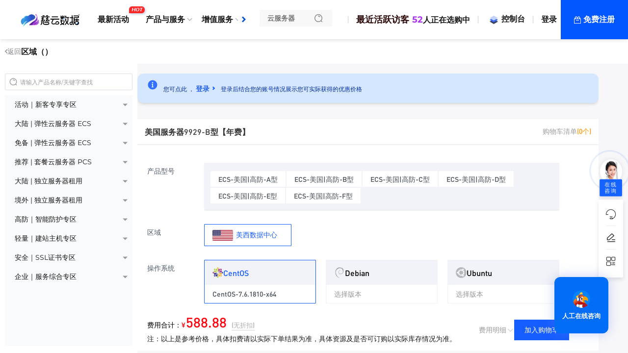

--- FILE ---
content_type: text/html; charset=utf-8
request_url: https://www.zovps.com/cart?action=configureproduct&pid=711
body_size: 26857
content:
<html lang="zh-CN">
<head>
        <meta charset="UTF-8"/>
    <link rel="icon" href="/themes/web/www/upload/local665ad24e9c0ad.png" type="image/x-icon"/>
    <title>美国|高防9929：您的专业高防云服务器供应商| 卓越稳定、安全的云服务平台</title>
    <meta name="keywords" content="高防9929, 美国云服务, 高防云服务器, 专业云服务, 安全稳定服务器, 高防DDOS, 美国数据中心, 高防服务商, 美国高防云服务, 网络安全"/>
    <meta name="description" content="选择美国|高防9929，您的专业云服务平台。我们以卓越、稳定且安全的服务让您尽享无忧。提供高防DDOS，美国数据中心支持，全天候在线客服，助您解决问题。将安全与稳定创造无尽可能。"/>
    <link rel="dns-prefetch" href="https://www.zovps.com">
    <meta name="viewport"
          content="width=device-width, initial-scale=1, maximum-scale=1, user-scalable=no">
    <meta name="applicable-device" content="pc,mobile"/>
    <meta http-equiv="X-UA-Compatible" content="IE=edge,chrome=1"/>
    <meta name="referrer" content="no-referrer-when-downgrade"/>
    <meta name="path" content="https://www.zovps.com/themes/web/www"/>
    <meta property="og:title" content="美国|高防9929：您的专业高防云服务器供应商| 卓越稳定、安全的云服务平台"/>
    <meta property="og:keywords" content="高防9929, 美国云服务, 高防云服务器, 专业云服务, 安全稳定服务器, 高防DDOS, 美国数据中心, 高防服务商, 美国高防云服务, 网络安全"/>
    <meta property="og:description" content="选择美国|高防9929，您的专业云服务平台。我们以卓越、稳定且安全的服务让您尽享无忧。提供高防DDOS，美国数据中心支持，全天候在线客服，助您解决问题。将安全与稳定创造无尽可能。"/>
    <meta property="is:client" content="pc"/>
    <meta property="is:home" content=""/>
    <meta property="viewPath" content="configureproduct"/>
    <meta property="statement" content="已申请软著，盗版必究！"/>
    <link href="/themes/clientarea/default/assets/css/bootstrap.min.css?v=v8.3.2"
      rel="stylesheet" type="text/css"/>
<link rel="stylesheet" type="text/css"
      href="/themes/web/www/static/css/typo.css?v8.3.2"/>
<link rel="stylesheet" type="text/css"
      href="//at.alicdn.com/t/c/font_4334155_zodnrrjlblp.css"/>
<link rel="stylesheet" type="text/css"
      href="/themes/web/www/static/css/nav.css?v8.3.2"/>
<link rel="stylesheet" type="text/css"
      href="/themes/web/www/static/css/footer.css?v8.3.2"/>
<!-- CSS  Test-->
<link rel="stylesheet" type="text/css"
      href="/themes/web/www/static/css/m_index.css?v8.3.2"/>

<!-- SCRIPT  v8.3.2-->
<script src="/themes/web/www/static/script/jquery.min.js?v8.3.2"></script>

<!--//tooltip提示-->
<script src="/themes/web/www/static/script/jTippy.min.js?v8.3.2"></script>

<!--//Alert消息提示和复制-->
<script src="/themes/web/www/static/script/clipboard.min.js?v8.3.2"></script>
<script src="/themes/web/www/static/script/coco-message.js?v8.3.2"></script>

<!--//弹窗提示-->
<link rel="stylesheet" type="text/css"
      href="/themes/web/www/static/css/layer-animate.css?v8.3.2"/>
<script src="/themes/web/www/static/script/method.js?v8.3.2"></script>


<!-- 挂载 CSS全局 文件 -->
<style>:root{--fontsthickness:antialiased; --BodyBackground:#fff; --txtcl:#181818; --buttoncolor:#0052d9; --colorv:#0052d9; --maxwidth:1440px; --minwidth:745px; --padding:64px; --radius:4px; --PcLogo:33px; --MobileLogo:28px; --logocolorv:transparent; --fonts:14px code, Microsoft YaHei, sans-serif; --waplogo:/themes/web/www/upload/local66b59c4f99a3e.png; --logo:/themes/web/www/upload/local66b59c45243ca.png; --whitelogo:/themes/web/www/upload/local665d27d1cac16.png; --logocolorvpadding:0; --darker1:#002ab1; --darker2:#003ec5; --Original:#0052d9; --lighter1:#1466ed; --lighter2:#287aff; --lighter3:#3c8eff; --lighter4:#50a2ff; --lighter5:#64b6ff; --gradient2:linear-gradient(180deg,#0052d9, #002ab1); --gradient1:linear-gradient(180deg,#0052d9, #1466ed); --gradient3:linear-gradient(180deg, #1466ed 0%, #0052d9 64%, #002ab1 100%); --gradient4:linear-gradient(180deg, #287aff 0%, #0052d9 64%, #003ec5 100%); --headColor:rgba(255, 255, 255, 1); --translucentdegree:12px; --navheight:80px; --navfontSize:16px; --navfontWeight:700; --navfontWeight_r:700; --navmodeheight:42px; --navleft_height:268px; --navleft_color:rgba(255, 255, 255, 1); --navleft_banner:url('/themes/web/www/static/picture/remoteL17017764609130.png'); --navright_color:rgba(215, 240, 241, 1); --navright_block:rgba(107, 180, 162, 0.24); --nav_classRow:230px; --nav_register:rgba(0, 86, 255, 1); --nav_registerHover:#FFC107; --wapnavheight:62px; --wapnavColor:transparent; --wapnavleft_height:138px; --wapnavleft_color:#f4f8ff; --wapnavright_color:#fff; --footer_filter:none; --cart_navmax:280px; --productwidth_max:400px; --buyButton:rgba(0, 86, 255, 1); --priceColor:rgba(255, 0, 0, 1); --inventoryColor:rgba(255, 0, 0, 1); --content-w:100%; --cart_mainColor:#165dff; --cart-background:rgb(242, 243, 248); --cart-buttonselect:rgba(10, 96, 235, 1); --cart_btnn_border:rgba(0, 86, 255, 1); --label-w:116px; }</style></head>
<body class="inherit">
<section class="nav-layoutcontainer">
    <div class="horizontal-menu-navbar ">
        <div class="horizontal-menu-navbar-logo">
            <a href="/">
                <img src="/themes/web/www/upload/local66b59c45243ca.png" alt="慈云数据" srcset=""
                     class="horizontal-logosize">
            </a>
        </div>
        <div class="headerBg notransparent translucent"></div>
        <div class="horizontal-menu-navbar-container">
            <div class="horizontal-container-navbar">
                <div class="menu-container-left">
                    <div class="horizontal-menu-navbar-scroll-btn horizontal-menu-scroll-left">
                        <i
                                class="universal icon-arrow-11"></i>
                    </div>
                </div>
                <div class="horizontal-menu-navbar-menu-container">
                    <ul class="horizontal-menu-navbar-menu ">
                                                <li>
                            <a                                href="/newestactivity.html"
                                target="_blank"                             data-key="0"
                            data-childtype="url">
                            最新活动                            <span class="navbar-menu-tag">
                                <i style="background-color:">HOT</i></span>
                                                        </a>
                        </li>
                                                <li>
                            <a                                class="nav-arrow"
                                target="_blank"                             data-key="1"
                            data-childtype="groups">
                            产品与服务                            </a>
                        </li>
                                                <li>
                            <a                                class="nav-arrow"
                                target="_blank"                             data-key="2"
                            data-childtype="nav">
                            增值服务                            </a>
                        </li>
                                                <li>
                            <a                                href="/wuliji.html"
                                target="_blank"                             data-key="3"
                            data-childtype="url">
                            全球服务器                            <span class="navbar-menu-tag">
                                <i style="background-color:">限时疯抢</i></span>
                                                        </a>
                        </li>
                                                <li>
                            <a                                class="nav-arrow"
                                target="_blank"                             data-key="4"
                            data-childtype="page">
                            新闻帮助                            </a>
                        </li>
                                                <li>
                            <a                                class="nav-arrow"
                                target="_blank"                             data-key="5"
                            data-childtype="nav">
                            生态合作                            </a>
                        </li>
                                                <li>
                            <a                                href="https://www.zovps.com/bt.html"
                                target="_blank"                             data-key="6"
                            data-childtype="url">
                            宝塔面板                            <span class="navbar-menu-tag">
                                <i style="background-color:">企业版</i></span>
                                                        </a>
                        </li>
                                                <li>
                            <a                                href="https://monitor.zovps.com/status/all"
                                target="_blank"                             data-key="7"
                            data-childtype="url">
                            节点监控                            </a>
                        </li>
                                                <li>
                            <a                                class="nav-arrow"
                                target="_blank"                             data-key="8"
                            data-childtype="nav">
                            了解我们                            </a>
                        </li>
                        
                    </ul>
                    <span class="underline"></span>
                </div>
                <div class="menu-container-right">
                    <div class="horizontal-menu-navbar-scroll-btn horizontal-menu-scroll-right">
                        <i
                                class="universal icon-arrow-11"></i>
                    </div>
                </div>
            </div>
        </div>
        <div class="horizontal-menu-navbar-search">
            <div class="horizontal-menu-right-container">
                                <div class="input-inner-wrapper">
                    <label class="input-label">
                        <input type="text" placeholder="云服务器"
                               class="search-input">
                        <span class="input-suffix">
                        <i class="search-icon develop sk-sousuo1"></i>
                    </span>
                    </label>
                    <div class="nav-search">
                        <div class="nav-search-body">
                            <div class="nav-search-close">
                                <img alt="关闭" class="close-icon"
                                     src="/themes/web/www/static/picture/remoteL17054789546267.svg">
                            </div>
                            <ul class="nav-search-tabs">
                                <li class="nav-search-tab active"
                                    data-target="all">全部产品
                                </li>
                                <li class="nav-search-tab" data-target="news">
                                    新闻资讯
                                </li>
                                <li class="nav-search-tab" data-target="docs">
                                    帮助文档
                                </li>
                            </ul>
                            <div class="nav-search-input-wrapper">
                                <input type="text" placeholder="云服务器"
                                       class="nav-search-input">
                                <span class="nav-search-input-suffix">
                             <i class="search-icon develop sk-sousuo1"></i>
                         </span>
                            </div>
                            <div class="nav-search-hotProducts">
                                <p class="nav-search-hotProducts-title">
                                    热销推荐</p>
                                <i class="nav-search-hotProducts-icon develop sk-gonggong-xinwenbiaoqian1"></i>
                            </div>
                            <div class="nav-search-recommendation">
                                                                <a href="/cart?fid=16&gid=199"
                                   target="_blank">华东5（宁波）</a>
                                                                <a href="/cart?fid=16&gid=239"
                                   target="_blank">华中3（襄阳）</a>
                                                                <a href="/cart?fid=7&gid=247"
                                   target="_blank">中国大陆-启航型</a>
                                                                <a href="/cart?fid=16&gid=275"
                                   target="_blank">华中3（湖北）</a>
                                                                <a href="/cart?fid=21&gid=281"
                                   target="_blank">GuaiTrust</a>
                                                                <a href="/cart?fid=25&gid=286"
                                   target="_blank">显卡物理机</a>
                                                            </div>
                        </div>
                    </div>
                </div>
                                <div class="navbar-public">
                    <a href=""></a>
                </div>
                <div class="delimiter"></div>
                                <div class="navbar-public">
                    <a href="https://www.zovps.com/cart?fid=24&gid=260"><script id="LA-DATA-WIDGET" crossorigin="anonymous" charset="UTF-8" src="https://v6-widget.51.la/v6/K1TtM22rHYgNQAb5/quote.js?theme=#FD6591,#333333,#2A0606,#AB37EE,#FFFFFF,#FD6591,18&f=18&display=0,1,0,0,0,0,0,0"></script>人正在选购中</a>
                </div>
                <div class="delimiter"></div>
                                <div class="navbar-public">
                    <a href="/clientarea"><svg t="1714659781002" class="icon" viewBox="0 0 1024 1024" version="1.1" xmlns="http://www.w3.org/2000/svg" p-id="2078" width="21" height="21" style="     margin: 0 5px; "><path d="M512 927l414.97-239.58L512 447.83 97.03 687.42z" fill="#3D4265" p-id="2079"></path><path d="M512 751.59L926.97 512 512 272.42 97.03 512z" fill="#386BF3" p-id="2080"></path><path d="M512 576.17l414.97-239.58L512 97 97.03 336.59z" fill="#C3D2FB" p-id="2081"></path></svg>控制台</a>
                </div>
                <div class="delimiter"></div>
                                <div class="navbar-Register">
                    <a href="/login">登录</a>
                </div>
                <a class="navbar-Login" href="/register">
                    免费注册
                </a>
                                <!-- 已登录-->
                            </div>
        </div>
    </div>
    <div class="menu-dropdown-container" style="display: none;"></div>
</section>
<section class="nav-data" style="display:none;height:0;width: 0;">
            <div data-key="1" data-childtype="groups">
                <div class="Submenu-background black">
    <div class="comp_containerw1680p0 comp_container_auto CloseButtonMount">
        <div class="Submenu-container product_services">
            <div class="Submenu-left">
                <div class="Submenu-left-container">
                    <div class="Submenu-menuInfo">
                        <h1 class="Submenu-menuInfo-title">产品与服务</h1>
                        <div class="Submenu-product-tab">
                            <ul class="Submenu-product-list">
                                                                <li class="Submenu-product-name" data-identification="product">
                                    <a>活动｜新客专享专区</a>
                                </li>
                                                                <li class="Submenu-product-name" data-identification="product">
                                    <a>大陆 | 弹性云服务器 ECS</a>
                                </li>
                                                                <li class="Submenu-product-name" data-identification="product">
                                    <a>免备 | 弹性云服务器 ECS</a>
                                </li>
                                                                <li class="Submenu-product-name" data-identification="product">
                                    <a>推荐 | 套餐云服务器 PCS</a>
                                </li>
                                                                <li class="Submenu-product-name" data-identification="product">
                                    <a>大陆 | 独立服务器租用</a>
                                </li>
                                                                <li class="Submenu-product-name" data-identification="product">
                                    <a>境外 | 独立服务器租用</a>
                                </li>
                                                                <li class="Submenu-product-name" data-identification="product">
                                    <a>高防｜智能防护专区</a>
                                </li>
                                                                <li class="Submenu-product-name" data-identification="product">
                                    <a>轻量｜建站主机专区</a>
                                </li>
                                                                <li class="Submenu-product-name" data-identification="product">
                                    <a>安全｜SSL证书专区</a>
                                </li>
                                                                <li class="Submenu-product-name" data-identification="product">
                                    <a>企业｜服务综合专区</a>
                                </li>
                                                            </ul>
                        </div>
                    </div>
                </div>
            </div>
            <div class="Submenu-middle-right">
                <div class="Submenu-right-search">
                    <div class="Submenu-middle-search">
    <div class="Submenu-middle-search-flex">
        <div class="Submenu-middle-search-box">
            <div class="Submenu-middle-search-box-left">
                <i class="Submenu-middle-search-icon develop sk-sousuo1"></i>
                <input class="Submenu-middle-search-text" placeholder="请输入搜索内容" type="text">
            </div>
        </div>
        <div class="Submenu-middle-search-content">
            <ul class="search-right-content">
                                <li>
                    <a atl="云服务器" class="search-right-content-text" href="https://www.zovps.com/cart?fid=16&gid=256">云服务器</a>
                </li>
                                <li>
                    <a atl="CDN" class="search-right-content-text" href="https://www.zovps.com/cart?fid=7&gid=247">CDN</a>
                </li>
                                <li>
                    <a atl="物理机" class="search-right-content-text" href="https://www.zovps.com/cart?fid=11&gid=263">物理机</a>
                </li>
                                <li>
                    <a atl="虚拟主机" class="search-right-content-text" href="https://www.zovps.com/cart?fid=19&gid=158">虚拟主机</a>
                </li>
                            </ul>
        </div>
    </div>
</div>
                </div>
                <div class="Submenu-right-line">
                                        <div class="menu-product-content">
                        <div class="Submenu-middle">
                                                        <div class="Submenu-middle-product">
                                <div class="Submenu-product-content-list">
                                                                        <a href="/cart?fid=6&gid=127" class="list-product-content"  target="\_blank">
                                        <div class="list-product-text-content">
                                            <div class="list-product-title">
                                                                                                <div class="list-product-img">
                                                    <img src="/upload/common/country/CN.png"
                                                         alt="会员开通"
                                                         class="list-product-img-country">
                                                </div>
                                                                                                <span class="list-product-name">会员开通</span>
                                                                                                <span class="list-product-hot">NEW</span>
                                                
                                            </div>
                                            <div class="list-product-desc">解锁尊贵会员之门，开启个性化服务新纪元。享受专属优惠，畅游无界限的数字世界，让每一刻都成为不凡体验。</div>
                                        </div>
                                    </a>
                                                                        <a href="/cart?fid=6&gid=304" class="list-product-content"  target="\_blank">
                                        <div class="list-product-text-content">
                                            <div class="list-product-title">
                                                                                                <div class="list-product-img">
                                                    <img src="/upload/common/country/HK.png"
                                                         alt="香港大宽带特价区"
                                                         class="list-product-img-country">
                                                </div>
                                                                                                <span class="list-product-name">香港大宽带特价区</span>
                                                                                                <span class="list-product-hot">火爆</span>
                                                
                                            </div>
                                            <div class="list-product-desc"></div>
                                        </div>
                                    </a>
                                                                    </div>
                            </div>
                                                        <div class="Submenu-middle-product">
                                <div class="Submenu-product-content-list">
                                                                        <a href="/cart?fid=16&gid=298" class="list-product-content"  target="\_blank">
                                        <div class="list-product-text-content">
                                            <div class="list-product-title">
                                                                                                <div class="list-product-img">
                                                    <img src="/upload/common/country/CN.png"
                                                         alt="华南1（广州）"
                                                         class="list-product-img-country">
                                                </div>
                                                                                                <span class="list-product-name">华南1（广州）</span>
                                                                                                <span class="list-product-hot">BGP</span>
                                                
                                            </div>
                                            <div class="list-product-desc">广州BGP多线接入，华为云同款线路，智能优化网络，确保稳定性和高可用性，适合复杂业务场景。</div>
                                        </div>
                                    </a>
                                                                        <a href="/cart?fid=16&gid=296" class="list-product-content"  target="\_blank">
                                        <div class="list-product-text-content">
                                            <div class="list-product-title">
                                                                                                <div class="list-product-img">
                                                    <img src="/upload/common/country/CN.png"
                                                         alt="西北1（西安）"
                                                         class="list-product-img-country">
                                                </div>
                                                                                                <span class="list-product-name">西北1（西安）</span>
                                                                                                <span class="list-product-hot">电信</span>
                                                
                                            </div>
                                            <div class="list-product-desc">天翼云同款机房，优质带宽线路</div>
                                        </div>
                                    </a>
                                                                        <a href="/cart?fid=16&gid=256" class="list-product-content"  target="\_blank">
                                        <div class="list-product-text-content">
                                            <div class="list-product-title">
                                                                                                <div class="list-product-img">
                                                    <img src="/upload/common/country/CN.png"
                                                         alt="华中1（十堰）"
                                                         class="list-product-img-country">
                                                </div>
                                                                                                <span class="list-product-name">华中1（十堰）</span>
                                                                                                <span class="list-product-hot">电信</span>
                                                
                                            </div>
                                            <div class="list-product-desc">湖北电信直连，稳定快捷。为企业应用部署寻找指路明灯，助推本地业务蓬勃生长，腾飞快速扩展。</div>
                                        </div>
                                    </a>
                                                                        <a href="/cart?fid=16&gid=199" class="list-product-content"  target="\_blank">
                                        <div class="list-product-text-content">
                                            <div class="list-product-title">
                                                                                                <div class="list-product-img">
                                                    <img src="/upload/common/country/CN.png"
                                                         alt="华东5（宁波）"
                                                         class="list-product-img-country">
                                                </div>
                                                                                                <span class="list-product-name">华东5（宁波）</span>
                                                                                                <span class="list-product-hot">电信</span>
                                                
                                            </div>
                                            <div class="list-product-desc">探索华东宁波企业精品区，尽享现代化办公环境和便捷商务服务，助力您的企业腾飞。</div>
                                        </div>
                                    </a>
                                                                        <a href="/cart?fid=16&gid=222" class="list-product-content"  target="\_blank">
                                        <div class="list-product-text-content">
                                            <div class="list-product-title">
                                                                                                <div class="list-product-img">
                                                    <img src="/upload/common/country/CN.png"
                                                         alt="华南2（深圳）"
                                                         class="list-product-img-country">
                                                </div>
                                                                                                <span class="list-product-name">华南2（深圳）</span>
                                                                                                <span class="list-product-hot">电信</span>
                                                
                                            </div>
                                            <div class="list-product-desc">深圳电信轻量云，强大性能，灵活部署，安全可靠，帮助您快速构建云端业务，轻松应对多样化需求。</div>
                                        </div>
                                    </a>
                                                                        <a href="/cart?fid=16&gid=223" class="list-product-content"  target="\_blank">
                                        <div class="list-product-text-content">
                                            <div class="list-product-title">
                                                                                                <div class="list-product-img">
                                                    <img src="/upload/common/country/CN.png"
                                                         alt="华北1（北京）"
                                                         class="list-product-img-country">
                                                </div>
                                                                                                <span class="list-product-name">华北1（北京）</span>
                                                                                                <span class="list-product-hot">BGP</span>
                                                
                                            </div>
                                            <div class="list-product-desc">北京BGP轻量云，灵活高效的云服务，提供卓越性能和稳定性，满足各类企业的云计算需求。</div>
                                        </div>
                                    </a>
                                                                        <a href="/cart?fid=16&gid=239" class="list-product-content"  target="\_blank">
                                        <div class="list-product-text-content">
                                            <div class="list-product-title">
                                                                                                <div class="list-product-img">
                                                    <img src="/upload/common/country/CN.png"
                                                         alt="华中3（襄阳）"
                                                         class="list-product-img-country">
                                                </div>
                                                                                                <span class="list-product-name">华中3（襄阳）</span>
                                                                                                <span class="list-product-hot">电信</span>
                                                
                                            </div>
                                            <div class="list-product-desc">支持5M~100M可选，默认1独立IP  
适配Linux/Windows系统，支持宝塔面板部署  
适合建站、开发、代理转发、API接口等日常业务  
轻配置、快部署，低门槛入门首选</div>
                                        </div>
                                    </a>
                                                                        <a href="/cart?fid=16&gid=275" class="list-product-content"  target="\_blank">
                                        <div class="list-product-text-content">
                                            <div class="list-product-title">
                                                                                                <div class="list-product-img">
                                                    <img src="/upload/common/country/CN.png"
                                                         alt="华中3（湖北）"
                                                         class="list-product-img-country">
                                                </div>
                                                                                                <span class="list-product-name">华中3（湖北）</span>
                                                                                                <span class="list-product-hot">电信</span>
                                                
                                            </div>
                                            <div class="list-product-desc"></div>
                                        </div>
                                    </a>
                                                                    </div>
                            </div>
                                                        <div class="Submenu-middle-product">
                                <div class="Submenu-product-content-list">
                                                                        <a href="/cart?fid=20&gid=274" class="list-product-content"  target="\_blank">
                                        <div class="list-product-text-content">
                                            <div class="list-product-title">
                                                                                                <div class="list-product-img">
                                                    <img src="/upload/common/country/SG.png"
                                                         alt="新加坡专区"
                                                         class="list-product-img-country">
                                                </div>
                                                                                                <span class="list-product-name">新加坡专区</span>
                                                                                                <span class="list-product-hot">活动</span>
                                                
                                            </div>
                                            <div class="list-product-desc">支持Linux/Windows系统，默认独立IP  
适用建站、电商、爬虫、游戏等多场景  
稳定高速，适合中大型项目部署</div>
                                        </div>
                                    </a>
                                                                        <a href="/cart?fid=20&gid=270" class="list-product-content"  target="\_blank">
                                        <div class="list-product-text-content">
                                            <div class="list-product-title">
                                                                                                <div class="list-product-img">
                                                    <img src="/upload/common/country/HK.png"
                                                         alt="香港专区"
                                                         class="list-product-img-country">
                                                </div>
                                                                                                <span class="list-product-name">香港专区</span>
                                                                                                <span class="list-product-hot">畅销</span>
                                                
                                            </div>
                                            <div class="list-product-desc">香港精品CTGNet+CN2GIA线路 稳定极速，国内延迟25ms左右，拒绝绕路，拒绝不稳定，高峰0丢包。</div>
                                        </div>
                                    </a>
                                                                        <a href="/cart?fid=20&gid=271" class="list-product-content"  target="\_blank">
                                        <div class="list-product-text-content">
                                            <div class="list-product-title">
                                                                                                <div class="list-product-img">
                                                    <img src="/upload/common/country/US.png"
                                                         alt="美国专区"
                                                         class="list-product-img-country">
                                                </div>
                                                                                                <span class="list-product-name">美国专区</span>
                                                                                                <span class="list-product-hot">推荐</span>
                                                
                                            </div>
                                            <div class="list-product-desc">高防100G起，支持抗CC/UDP/DDoS攻击  
独享带宽，5M~100M可选，低延迟高稳定  
默认1独立IP，可选IPv6，支持多IP扩展  
兼容Windows/Linux系统，支持宝塔面板一键部署  
适合建站、爬虫、电商、挂机、跨境业务等多种场景</div>
                                        </div>
                                    </a>
                                                                        <a href="/cart?fid=20&gid=228" class="list-product-content"  target="\_blank">
                                        <div class="list-product-text-content">
                                            <div class="list-product-title">
                                                                                                <div class="list-product-img">
                                                    <img src="/upload/common/country/KR.png"
                                                         alt="韩国一区"
                                                         class="list-product-img-country">
                                                </div>
                                                                                                <span class="list-product-name">韩国一区</span>
                                                                                                <span class="list-product-hot">NEW</span>
                                                
                                            </div>
                                            <div class="list-product-desc">韩国CN2是一款优质的云服务产品，提供高速、稳定且安全的云存储和计算功能，满足您对高性能云服务的所有需求。</div>
                                        </div>
                                    </a>
                                                                        <a href="/cart?fid=20&gid=297" class="list-product-content"  target="\_blank">
                                        <div class="list-product-text-content">
                                            <div class="list-product-title">
                                                                                                <div class="list-product-img">
                                                    <img src="/upload/common/country/JP.png"
                                                         alt="日本一区"
                                                         class="list-product-img-country">
                                                </div>
                                                                                                <span class="list-product-name">日本一区</span>
                                                                                                <span class="list-product-hot">NEW</span>
                                                
                                            </div>
                                            <div class="list-product-desc">【高端系列】日本三网直连优化回程
日本优质机房，三网骨干直连，宽带质量优秀，提供有限的防御环节。</div>
                                        </div>
                                    </a>
                                                                    </div>
                            </div>
                                                        <div class="Submenu-middle-product">
                                <div class="Submenu-product-content-list">
                                                                        <a href="/cart?fid=24&gid=260" class="list-product-content"  target="\_blank">
                                        <div class="list-product-text-content">
                                            <div class="list-product-title">
                                                                                                <div class="list-product-img">
                                                    <img src="/upload/common/country/CN.png"
                                                         alt="湖北精品套餐云"
                                                         class="list-product-img-country">
                                                </div>
                                                                                                <span class="list-product-name">湖北精品套餐云</span>
                                                                                                <span class="list-product-hot">火爆</span>
                                                
                                            </div>
                                            <div class="list-product-desc">湖北精品套餐云服务器，提供高效稳定、安全可靠的云计算服务。满足您的各种业务需求，让数据流动更加顺畅。</div>
                                        </div>
                                    </a>
                                                                        <a href="/cart?fid=24&gid=251" class="list-product-content"  target="\_blank">
                                        <div class="list-product-text-content">
                                            <div class="list-product-title">
                                                                                                <div class="list-product-img">
                                                    <img src="/upload/common/country/HK.png"
                                                         alt="香港极速套餐云"
                                                         class="list-product-img-country">
                                                </div>
                                                                                                <span class="list-product-name">香港极速套餐云</span>
                                                                                                <span class="list-product-hot">畅销</span>
                                                
                                            </div>
                                            <div class="list-product-desc">香港极速套餐云服务，提供高性能、高可用和可弹性扩展的云服务设施，助您在全球范围内快速部署和管理业务。</div>
                                        </div>
                                    </a>
                                                                        <a href="/cart?fid=24&gid=224" class="list-product-content"  target="\_blank">
                                        <div class="list-product-text-content">
                                            <div class="list-product-title">
                                                                                                <div class="list-product-img">
                                                    <img src="/upload/common/country/CN.png"
                                                         alt="广州LCS 套餐云"
                                                         class="list-product-img-country">
                                                </div>
                                                                                                <span class="list-product-name">广州LCS 套餐云</span>
                                                                                                <span class="list-product-hot">最新</span>
                                                
                                            </div>
                                            <div class="list-product-desc">BGP多线接入，南方访问低延迟，稳定不掉线  
轻量级配置，资源灵活，适合中小项目部署  
独享带宽，支持5M~100M，默认1个独立IP  
支持宝塔面板，兼容Windows/Linux系统  
适用个人建站、企业官网、接口服务、远程办公等场景  
高性价比，入门首选，随开随用</div>
                                        </div>
                                    </a>
                                                                        <a href="/cart?fid=24&gid=254" class="list-product-content"  target="\_blank">
                                        <div class="list-product-text-content">
                                            <div class="list-product-title">
                                                                                                <div class="list-product-img">
                                                    <img src="/upload/common/country/US.png"
                                                         alt="美国精品套餐云"
                                                         class="list-product-img-country">
                                                </div>
                                                                                                <span class="list-product-name">美国精品套餐云</span>
                                                                                                <span class="list-product-hot">活动</span>
                                                
                                            </div>
                                            <div class="list-product-desc">体验极速上网，美国大宽带套餐云，无缝连接，随时随地畅享高速服务。</div>
                                        </div>
                                    </a>
                                                                        <a href="/cart?fid=24&gid=257" class="list-product-content"  target="\_blank">
                                        <div class="list-product-text-content">
                                            <div class="list-product-title">
                                                                                                <div class="list-product-img">
                                                    <img src="/upload/common/country/IR.png"
                                                         alt="AWS服务器"
                                                         class="list-product-img-country">
                                                </div>
                                                                                                <span class="list-product-name">AWS服务器</span>
                                                                                                <span class="list-product-hot">畅销</span>
                                                
                                            </div>
                                            <div class="list-product-desc">AWS服务器，全球领先的云服务平台，提供强大的计算能力，无与伦比的扩展性，以及安全可靠的数据存储，助力您的业务无限扩展。</div>
                                        </div>
                                    </a>
                                                                        <a href="/cart?fid=24&gid=258" class="list-product-content"  target="\_blank">
                                        <div class="list-product-text-content">
                                            <div class="list-product-title">
                                                                                                <div class="list-product-img">
                                                    <img src="/upload/common/country/BB.png"
                                                         alt="阿里国际服务器"
                                                         class="list-product-img-country">
                                                </div>
                                                                                                <span class="list-product-name">阿里国际服务器</span>
                                                                                                <span class="list-product-hot">活动</span>
                                                
                                            </div>
                                            <div class="list-product-desc">阿里国际服务器，全球覆盖，稳定可靠。提供强大的计算能力，满足您的数据处理需求，保障业务无缝运行。</div>
                                        </div>
                                    </a>
                                                                        <a href="/cart?fid=24&gid=305" class="list-product-content"  target="\_blank">
                                        <div class="list-product-text-content">
                                            <div class="list-product-title">
                                                                                                <div class="list-product-img">
                                                    <img src="/upload/common/country/US.png"
                                                         alt="美国家宽ISP"
                                                         class="list-product-img-country">
                                                </div>
                                                                                                <span class="list-product-name">美国家宽ISP</span>
                                                                                                <span class="list-product-hot">畅销</span>
                                                
                                            </div>
                                            <div class="list-product-desc"></div>
                                        </div>
                                    </a>
                                                                    </div>
                            </div>
                                                        <div class="Submenu-middle-product">
                                <div class="Submenu-product-content-list">
                                                                        <a href="/cart?fid=11&gid=299" class="list-product-content"  target="\_blank">
                                        <div class="list-product-text-content">
                                            <div class="list-product-title">
                                                                                                <div class="list-product-img">
                                                    <img src="/upload/common/country/CN.png"
                                                         alt="华南 · 广州 | BGP"
                                                         class="list-product-img-country">
                                                </div>
                                                                                                <span class="list-product-name">华南 · 广州 | BGP</span>
                                                                                                <span class="list-product-hot">畅销</span>
                                                
                                            </div>
                                            <div class="list-product-desc">优质高端体验、100%性能释放、大厂BGP专线接入，适合无攻击业务</div>
                                        </div>
                                    </a>
                                                                        <a href="/cart?fid=11&gid=291" class="list-product-content"  target="\_blank">
                                        <div class="list-product-text-content">
                                            <div class="list-product-title">
                                                                                                <div class="list-product-img">
                                                    <img src="/upload/common/country/CN.png"
                                                         alt="湖北高防 | 中国大陆"
                                                         class="list-product-img-country">
                                                </div>
                                                                                                <span class="list-product-name">湖北高防 | 中国大陆</span>
                                                                                                <span class="list-product-hot">畅销</span>
                                                
                                            </div>
                                            <div class="list-product-desc">湖北电信物理机：为您提供高效稳定、安全可靠的专属计算环境，助力数据处理与存储，保障业务顺畅运行。</div>
                                        </div>
                                    </a>
                                                                        <a href="/cart?fid=11&gid=272" class="list-product-content"  target="\_blank">
                                        <div class="list-product-text-content">
                                            <div class="list-product-title">
                                                                                                <div class="list-product-img">
                                                    <img src="/upload/common/country/CN.png"
                                                         alt="四川 · 成都 | 西信"
                                                         class="list-product-img-country">
                                                </div>
                                                                                                <span class="list-product-name">四川 · 成都 | 西信</span>
                                                                                                <span class="list-product-hot">推荐</span>
                                                
                                            </div>
                                            <div class="list-product-desc">西信核心机房，成都本地优质资源，安全稳定  
优选回程，双路电力+高性能网络保障  
适合办公系统、私有云、数据库等持续在线业务  
默认独立IP，支持多IP配置，企业级推荐</div>
                                        </div>
                                    </a>
                                                                        <a href="/cart?fid=11&gid=276" class="list-product-content"  target="\_blank">
                                        <div class="list-product-text-content">
                                            <div class="list-product-title">
                                                                                                <div class="list-product-img">
                                                    <img src="/upload/common/country/CN.png"
                                                         alt="浙江金华电信"
                                                         class="list-product-img-country">
                                                </div>
                                                                                                <span class="list-product-name">浙江金华电信</span>
                                                                                                <span class="list-product-hot">畅销</span>
                                                
                                            </div>
                                            <div class="list-product-desc">浙江金华电信节点，优质南方网络环境，回程稳定  
高性能整机配置，计算力强，满足多类场景部署需求  
适合建站、电商、数据库、远程办公等长期在线业务  
默认独立IP，支持多IP扩展，高性价比之选</div>
                                        </div>
                                    </a>
                                                                        <a href="/cart?fid=11&gid=221" class="list-product-content"  target="\_blank">
                                        <div class="list-product-text-content">
                                            <div class="list-product-title">
                                                                                                <div class="list-product-img">
                                                    <img src="/upload/common/country/CN.png"
                                                         alt="镇江电信"
                                                         class="list-product-img-country">
                                                </div>
                                                                                                <span class="list-product-name">镇江电信</span>
                                                                                                <span class="list-product-hot">畅销</span>
                                                
                                            </div>
                                            <div class="list-product-desc">高性能、稳定可靠的镇江电信物理机，满足您的所有业务需求，提供卓越的网络连接和强大的计算能力。</div>
                                        </div>
                                    </a>
                                                                        <a href="/cart?fid=11&gid=216" class="list-product-content"  target="\_blank">
                                        <div class="list-product-text-content">
                                            <div class="list-product-title">
                                                                                                <div class="list-product-img">
                                                    <img src="/upload/common/country/CN.png"
                                                         alt="湖北电信"
                                                         class="list-product-img-country">
                                                </div>
                                                                                                <span class="list-product-name">湖北电信</span>
                                                                                                <span class="list-product-hot">最新</span>
                                                
                                            </div>
                                            <div class="list-product-desc">湖北电信物理机：为您提供高效稳定、安全可靠的专属计算环境，助力数据处理与存储，保障业务顺畅运行。</div>
                                        </div>
                                    </a>
                                                                        <a href="/cart?fid=11&gid=240" class="list-product-content"  target="\_blank">
                                        <div class="list-product-text-content">
                                            <div class="list-product-title">
                                                                                                <div class="list-product-img">
                                                    <img src="/upload/common/country/CN.png"
                                                         alt="襄阳电信"
                                                         class="list-product-img-country">
                                                </div>
                                                                                                <span class="list-product-name">襄阳电信</span>
                                                                                                <span class="list-product-hot">畅销</span>
                                                
                                            </div>
                                            <div class="list-product-desc">湖北襄阳新机上新！活动价！免费测试！续费同价！600G防御</div>
                                        </div>
                                    </a>
                                                                        <a href="/cart?fid=11&gid=203" class="list-product-content"  target="\_blank">
                                        <div class="list-product-text-content">
                                            <div class="list-product-title">
                                                                                                <div class="list-product-img">
                                                    <img src="/upload/common/country/CN.png"
                                                         alt="宁波高防"
                                                         class="list-product-img-country">
                                                </div>
                                                                                                <span class="list-product-name">宁波高防</span>
                                                                                                <span class="list-product-hot">特惠</span>
                                                
                                            </div>
                                            <div class="list-product-desc">宁波高防物理机：卓越的安全性、稳定性，为您提供一流的云服务，驱动业务无限可能。</div>
                                        </div>
                                    </a>
                                                                        <a href="/cart?fid=11&gid=231" class="list-product-content"  target="\_blank">
                                        <div class="list-product-text-content">
                                            <div class="list-product-title">
                                                                                                <div class="list-product-img">
                                                    <img src="/upload/common/country/CN.png"
                                                         alt="宁波BGP"
                                                         class="list-product-img-country">
                                                </div>
                                                                                                <span class="list-product-name">宁波BGP</span>
                                                                                                <span class="list-product-hot">畅销</span>
                                                
                                            </div>
                                            <div class="list-product-desc">宁波BGP物理机：稳定强大，低延迟接入，确保您的数据顺畅无阻地全球传输。</div>
                                        </div>
                                    </a>
                                                                        <a href="/cart?fid=11&gid=230" class="list-product-content"  target="\_blank">
                                        <div class="list-product-text-content">
                                            <div class="list-product-title">
                                                                                                <div class="list-product-img">
                                                    <img src="/upload/common/country/CN.png"
                                                         alt="宁波沃防"
                                                         class="list-product-img-country">
                                                </div>
                                                                                                <span class="list-product-name">宁波沃防</span>
                                                                                                <span class="list-product-hot">推荐</span>
                                                
                                            </div>
                                            <div class="list-product-desc">宁波沃防物理机，提供卓越的计算能力和存储能力，强化企业数据安全，让你的业务运行如风驰电掣。</div>
                                        </div>
                                    </a>
                                                                        <a href="/cart?fid=11&gid=204" class="list-product-content"  target="\_blank">
                                        <div class="list-product-text-content">
                                            <div class="list-product-title">
                                                                                                <div class="list-product-img">
                                                    <img src="/upload/common/country/CN.png"
                                                         alt="宁波精防"
                                                         class="list-product-img-country">
                                                </div>
                                                                                                <span class="list-product-name">宁波精防</span>
                                                                                                <span class="list-product-hot">NEW</span>
                                                
                                            </div>
                                            <div class="list-product-desc">宁波精品物理机，专为大数据处理设计。极速稳定，无延迟，让您的业务运行更为流畅！</div>
                                        </div>
                                    </a>
                                                                        <a href="/cart?fid=11&gid=277" class="list-product-content"  target="\_blank">
                                        <div class="list-product-text-content">
                                            <div class="list-product-title">
                                                                                                <div class="list-product-img">
                                                    <img src="/upload/common/country/CN.png"
                                                         alt="山东BGP"
                                                         class="list-product-img-country">
                                                </div>
                                                                                                <span class="list-product-name">山东BGP</span>
                                                                                                <span class="list-product-hot">高防</span>
                                                
                                            </div>
                                            <div class="list-product-desc">山东BGP线路，智能多线接入，南北访问速度均衡  
回程优化，延迟低、丢包少，稳定不掉线  
适合电商、接口转发、挂机项目、数据采集等用途  
独立IP，配置灵活，适合稳定长期部署</div>
                                        </div>
                                    </a>
                                                                        <a href="/cart?fid=11&gid=279" class="list-product-content"  target="\_blank">
                                        <div class="list-product-text-content">
                                            <div class="list-product-title">
                                                                                                <div class="list-product-img">
                                                    <img src="/upload/common/country/CN.png"
                                                         alt="温州BGP"
                                                         class="list-product-img-country">
                                                </div>
                                                                                                <span class="list-product-name">温州BGP</span>
                                                                                                <span class="list-product-hot">HOT</span>
                                                
                                            </div>
                                            <div class="list-product-desc">温州本地优质BGP线路，回程稳定，适配全国业务流量  
支持多IP拓展，适合建站、电商、分销系统等多种场景  
高性能硬件配置，适合中小企业部署使用  
独享资源，交付快速，长期使用稳定</div>
                                        </div>
                                    </a>
                                                                        <a href="/cart?fid=11&gid=278" class="list-product-content"  target="\_blank">
                                        <div class="list-product-text-content">
                                            <div class="list-product-title">
                                                                                                <div class="list-product-img">
                                                    <img src="/upload/common/country/CN.png"
                                                         alt="杭州动态BGP"
                                                         class="list-product-img-country">
                                                </div>
                                                                                                <span class="list-product-name">杭州动态BGP</span>
                                                                                                <span class="list-product-hot">NEW</span>
                                                
                                            </div>
                                            <div class="list-product-desc">杭州高防BGP线路，智能调度，防护稳定，回程优选  
支持防御各类CC/UDP攻击，适合高安全需求场景  
默认独立IP，支持多IP添加，建站挂机皆适用  
适合金融、电商、游戏、跨境应用等核心业务部署</div>
                                        </div>
                                    </a>
                                                                        <a href="/cart?fid=11&gid=280" class="list-product-content"  target="\_blank">
                                        <div class="list-product-text-content">
                                            <div class="list-product-title">
                                                                                                <div class="list-product-img">
                                                    <img src="/upload/common/country/CN.png"
                                                         alt="台州BGP"
                                                         class="list-product-img-country">
                                                </div>
                                                                                                <span class="list-product-name">台州BGP</span>
                                                                                                <span class="list-product-hot">最新</span>
                                                
                                            </div>
                                            <div class="list-product-desc">台州本地BGP线路，回程稳定，南方访问速度快  
硬件配置灵活，适配网站、API接口、挂机、数据转发等业务  
支持多IP，默认独立IP，性价比高、部署方便  
适合个人开发者与企业多场景轻量使用</div>
                                        </div>
                                    </a>
                                                                        <a href="/cart?fid=11&gid=300" class="list-product-content"  target="\_blank">
                                        <div class="list-product-text-content">
                                            <div class="list-product-title">
                                                                                                <div class="list-product-img">
                                                    <img src="/upload/common/country/CN.png"
                                                         alt="西安电信"
                                                         class="list-product-img-country">
                                                </div>
                                                                                                <span class="list-product-name">西安电信</span>
                                                                                                <span class="list-product-hot">畅销</span>
                                                
                                            </div>
                                            <div class="list-product-desc">陕西西安本地电信节点，低延迟高稳定性，金牌+E5系列CPU，领先同行一代！</div>
                                        </div>
                                    </a>
                                                                        <a href="/cart?fid=11&gid=302" class="list-product-content"  target="\_blank">
                                        <div class="list-product-text-content">
                                            <div class="list-product-title">
                                                                                                <div class="list-product-img">
                                                    <img src="/upload/common/country/CN.png"
                                                         alt="成都移动"
                                                         class="list-product-img-country">
                                                </div>
                                                                                                <span class="list-product-name">成都移动</span>
                                                                                                <span class="list-product-hot">活动</span>
                                                
                                            </div>
                                            <div class="list-product-desc">成都本地西云移动节点，Xeon v3款高性能物理机！</div>
                                        </div>
                                    </a>
                                                                    </div>
                            </div>
                                                        <div class="Submenu-middle-product">
                                <div class="Submenu-product-content-list">
                                                                        <a href="/cart?fid=25&gid=283" class="list-product-content"  target="\_blank">
                                        <div class="list-product-text-content">
                                            <div class="list-product-title">
                                                                                                <div class="list-product-img">
                                                    <img src="/upload/common/country/HK.png"
                                                         alt="宿主机服务器"
                                                         class="list-product-img-country">
                                                </div>
                                                                                                <span class="list-product-name">宿主机服务器</span>
                                                                                                <span class="list-product-hot">畅销</span>
                                                
                                            </div>
                                            <div class="list-product-desc"></div>
                                        </div>
                                    </a>
                                                                        <a href="/cart?fid=25&gid=284" class="list-product-content"  target="\_blank">
                                        <div class="list-product-text-content">
                                            <div class="list-product-title">
                                                                                                <div class="list-product-img">
                                                    <img src="/upload/common/country/HK.png"
                                                         alt="境外物理机"
                                                         class="list-product-img-country">
                                                </div>
                                                                                                <span class="list-product-name">境外物理机</span>
                                                                                                <span class="list-product-hot">畅销</span>
                                                
                                            </div>
                                            <div class="list-product-desc"></div>
                                        </div>
                                    </a>
                                                                        <a href="/cart?fid=25&gid=285" class="list-product-content"  target="\_blank">
                                        <div class="list-product-text-content">
                                            <div class="list-product-title">
                                                                                                <div class="list-product-img">
                                                    <img src="/upload/common/country/HK.png"
                                                         alt="大带宽物理机"
                                                         class="list-product-img-country">
                                                </div>
                                                                                                <span class="list-product-name">大带宽物理机</span>
                                                                                                <span class="list-product-hot">推荐</span>
                                                
                                            </div>
                                            <div class="list-product-desc"></div>
                                        </div>
                                    </a>
                                                                        <a href="/cart?fid=25&gid=286" class="list-product-content"  target="\_blank">
                                        <div class="list-product-text-content">
                                            <div class="list-product-title">
                                                                                                <div class="list-product-img">
                                                    <img src="/upload/common/country/HK.png"
                                                         alt="显卡物理机"
                                                         class="list-product-img-country">
                                                </div>
                                                                                                <span class="list-product-name">显卡物理机</span>
                                                                                                <span class="list-product-hot">最新</span>
                                                
                                            </div>
                                            <div class="list-product-desc"></div>
                                        </div>
                                    </a>
                                                                        <a href="/cart?fid=25&gid=287" class="list-product-content"  target="\_blank">
                                        <div class="list-product-text-content">
                                            <div class="list-product-title">
                                                                                                <div class="list-product-img">
                                                    <img src="/upload/common/country/HK.png"
                                                         alt="高配物理机"
                                                         class="list-product-img-country">
                                                </div>
                                                                                                <span class="list-product-name">高配物理机</span>
                                                                                                <span class="list-product-hot">推荐</span>
                                                
                                            </div>
                                            <div class="list-product-desc"></div>
                                        </div>
                                    </a>
                                                                        <a href="/cart?fid=25&gid=288" class="list-product-content"  target="\_blank">
                                        <div class="list-product-text-content">
                                            <div class="list-product-title">
                                                                                                <div class="list-product-img">
                                                    <img src="/upload/common/country/HK.png"
                                                         alt="站群物理机"
                                                         class="list-product-img-country">
                                                </div>
                                                                                                <span class="list-product-name">站群物理机</span>
                                                                                                <span class="list-product-hot">推荐</span>
                                                
                                            </div>
                                            <div class="list-product-desc"></div>
                                        </div>
                                    </a>
                                                                        <a href="/cart?fid=25&gid=303" class="list-product-content"  target="\_blank">
                                        <div class="list-product-text-content">
                                            <div class="list-product-title">
                                                                                                <span class="list-product-name">韩国江南KT</span>
                                                
                                            </div>
                                            <div class="list-product-desc"></div>
                                        </div>
                                    </a>
                                                                    </div>
                            </div>
                                                        <div class="Submenu-middle-product">
                                <div class="Submenu-product-content-list">
                                                                        <a href="/cart?fid=7&gid=289" class="list-product-content"  target="\_blank">
                                        <div class="list-product-text-content">
                                            <div class="list-product-title">
                                                                                                <span class="list-product-name">中国大陆-SCDN</span>
                                                                                                <span class="list-product-hot">火爆</span>
                                                
                                            </div>
                                            <div class="list-product-desc"></div>
                                        </div>
                                    </a>
                                                                        <a href="/cart?fid=7&gid=247" class="list-product-content"  target="\_blank">
                                        <div class="list-product-text-content">
                                            <div class="list-product-title">
                                                                                                <span class="list-product-name">中国大陆-启航型</span>
                                                                                                <span class="list-product-hot">畅销</span>
                                                
                                            </div>
                                            <div class="list-product-desc">全球CDN-境内加境外 域名需要备案</div>
                                        </div>
                                    </a>
                                                                        <a href="/cart?fid=7&gid=144" class="list-product-content"  target="\_blank">
                                        <div class="list-product-text-content">
                                            <div class="list-product-title">
                                                                                                <span class="list-product-name">新版系统国外CDN</span>
                                                                                                <span class="list-product-hot">火爆</span>
                                                
                                            </div>
                                            <div class="list-product-desc"></div>
                                        </div>
                                    </a>
                                                                        <a href="/cart?fid=7&gid=207" class="list-product-content"  target="\_blank">
                                        <div class="list-product-text-content">
                                            <div class="list-product-title">
                                                                                                <span class="list-product-name">【企业级】专属定制CDN</span>
                                                
                                            </div>
                                            <div class="list-product-desc"></div>
                                        </div>
                                    </a>
                                                                    </div>
                            </div>
                                                        <div class="Submenu-middle-product">
                                <div class="Submenu-product-content-list">
                                                                        <a href="/cart?fid=19&gid=158" class="list-product-content"  target="\_blank">
                                        <div class="list-product-text-content">
                                            <div class="list-product-title">
                                                                                                <span class="list-product-name">美国专区</span>
                                                
                                            </div>
                                            <div class="list-product-desc"></div>
                                        </div>
                                    </a>
                                                                        <a href="/cart?fid=19&gid=159" class="list-product-content"  target="\_blank">
                                        <div class="list-product-text-content">
                                            <div class="list-product-title">
                                                                                                <span class="list-product-name">香港专区</span>
                                                
                                            </div>
                                            <div class="list-product-desc"></div>
                                        </div>
                                    </a>
                                                                    </div>
                            </div>
                                                        <div class="Submenu-middle-product">
                                <div class="Submenu-product-content-list">
                                                                        <a href="/cart?fid=21&gid=281" class="list-product-content"  target="\_blank">
                                        <div class="list-product-text-content">
                                            <div class="list-product-title">
                                                                                                <span class="list-product-name">GuaiTrust</span>
                                                                                                <span class="list-product-hot">GuaiTrust</span>
                                                
                                            </div>
                                            <div class="list-product-desc"></div>
                                        </div>
                                    </a>
                                                                        <a href="/cart?fid=21&gid=282" class="list-product-content"  target="\_blank">
                                        <div class="list-product-text-content">
                                            <div class="list-product-title">
                                                                                                <span class="list-product-name">Certum</span>
                                                                                                <span class="list-product-hot">Certum</span>
                                                
                                            </div>
                                            <div class="list-product-desc"></div>
                                        </div>
                                    </a>
                                                                        <a href="/cart?fid=21&gid=208" class="list-product-content"  target="\_blank">
                                        <div class="list-product-text-content">
                                            <div class="list-product-title">
                                                                                                <span class="list-product-name">SSL证书-手签</span>
                                                
                                            </div>
                                            <div class="list-product-desc"></div>
                                        </div>
                                    </a>
                                                                    </div>
                            </div>
                                                        <div class="Submenu-middle-product">
                                <div class="Submenu-product-content-list">
                                                                        <a href="/cart?fid=1&gid=130" class="list-product-content"  target="\_blank">
                                        <div class="list-product-text-content">
                                            <div class="list-product-title">
                                                                                                <span class="list-product-name">其他服务</span>
                                                
                                            </div>
                                            <div class="list-product-desc"></div>
                                        </div>
                                    </a>
                                                                        <a href="/cart?fid=1&gid=133" class="list-product-content"  target="\_blank">
                                        <div class="list-product-text-content">
                                            <div class="list-product-title">
                                                                                                <span class="list-product-name">企业服务</span>
                                                
                                            </div>
                                            <div class="list-product-desc"></div>
                                        </div>
                                    </a>
                                                                        <a href="/cart?fid=1&gid=237" class="list-product-content"  target="\_blank">
                                        <div class="list-product-text-content">
                                            <div class="list-product-title">
                                                                                                <span class="list-product-name">托管机房</span>
                                                
                                            </div>
                                            <div class="list-product-desc"></div>
                                        </div>
                                    </a>
                                                                        <a href="/cart?fid=1&gid=259" class="list-product-content"  target="\_blank">
                                        <div class="list-product-text-content">
                                            <div class="list-product-title">
                                                                                                <span class="list-product-name">平台合作程序</span>
                                                
                                            </div>
                                            <div class="list-product-desc"></div>
                                        </div>
                                    </a>
                                                                    </div>
                            </div>
                                                    </div>
                                            </div>
                </div>
            </div>
        </div>
    </div>
</div>
            </div>
            <div data-key="2" data-childtype="nav">
                <div class="Submenu-background black open">
    <div class="comp_containerw1680p0 comp_container_auto CloseButtonMount">
        <div class="Submenu-container">
                        <div class="Submenu-left">
                <div class="Submenu-left-container">
                    <div class="Submenu-menuInfo-container">
                    <div class="Submenu-menuInfo">
                        <h1 class="Submenu-menuInfo-title">增值服务</h1>
                        <p class="Submenu-desc">我们为您提供全方位的支持与服务，确保您在使用我们的云服务时无忧无虑。</p>
                    </div>
                    <div class="Submenu-button" alt="其他信息">
                                            </div>
                    </div>
                    <div class="Submenu-contact" alt="联系信息">
                                                <a class="contact-line" href="tel:售后:400-801-9632或售前:400-801-9914" target="\_blank" title="phone ">
                            <i class="icon-contact develop sk-tonghua"></i>
                        <span class="contact-title">服务热线:</span>
                        <span class="contact-val">售后:400-801-9632或售前:400-801-9914</span>
                        </a>
                                                <a class="contact-line" href="mailto:ciyunidc@ciyunshuju.com" target="\_blank" title="mailbox ">
                            <i class="icon-contact develop sk-youxiang"></i>
                        <span class="contact-title">邮箱:</span>
                        <span class="contact-val">ciyunidc@ciyunshuju.com</span>
                        </a>
                                            </div>
                </div>
            </div>
                        <div class="Submenu-middle-right">
                <div class="Submenu-right-line">
                    <div class="Submenu-middle">
                        <div class="Submenu-middle-content">
                                                        <a href="/Points.html" class="Submenu-item"  target="\_blank">
                                <div class="Submenu-item-title">
                                    <span class="Submenu-title">积分任务</span>
                                                                    </div>
                                <span class="Submenu-desc">一次推广，永久收益 邀请好友注册，最高可获25%推广返利</span>
                            </a>
                                                        <a href="/cdn.html" class="Submenu-item"  target="\_blank">
                                <div class="Submenu-item-title">
                                    <span class="Submenu-title">EdgeScdn</span>
                                                                        <span class="Submenu-tag" style="color:;border-color: ;">安全</span>
                                                                    </div>
                                <span class="Submenu-desc">CNAME方式分钟级接入防护，全球低延迟，提供高可用网站CDN加速服务。</span>
                            </a>
                                                        <a href="/Hubeis.html" class="Submenu-item"  target="\_blank">
                                <div class="Submenu-item-title">
                                    <span class="Submenu-title">湖北电信物理机</span>
                                                                    </div>
                                <span class="Submenu-desc">十堰武当云谷数据中心 | 高性能物理服务器租用</span>
                            </a>
                                                        <a href="/whois.html" class="Submenu-item"  target="\_blank">
                                <div class="Submenu-item-title">
                                    <span class="Submenu-title">选域名-来慈云</span>
                                                                    </div>
                                <span class="Submenu-desc">智能时代，域名创造更多应用场景</span>
                            </a>
                                                        <a href="/icpes.html" class="Submenu-item"  target="\_blank">
                                <div class="Submenu-item-title">
                                    <span class="Submenu-title">ICP许可代办</span>
                                                                    </div>
                                <span class="Submenu-desc">全程无须您亲自到场/双向快递、极速拿照</span>
                            </a>
                                                        <a href="/ssl.html" class="Submenu-item"  target="\_blank">
                                <div class="Submenu-item-title">
                                    <span class="Submenu-title">SSL证书</span>
                                                                    </div>
                                <span class="Submenu-desc">保护网站安全可信，数据不再“裸奔” 防窃取-防篡改-防劫持-防钓鱼假冒</span>
                            </a>
                                                        <a href="/lecdn.html" class="Submenu-item"  target="\_blank">
                                <div class="Submenu-item-title">
                                    <span class="Submenu-title">CDN系统授权</span>
                                                                    </div>
                                <span class="Submenu-desc">自研CDN系统，基于openresty核心平台重建适合站点使用的防御组件，为建站用户提供高效的防御工具和完整的可视化管理系统，实现企业级网站安全防护与加速。</span>
                            </a>
                                                        <a href="/Shanghai.html" class="Submenu-item"  target="\_blank">
                                <div class="Submenu-item-title">
                                    <span class="Submenu-title">上海云服务器</span>
                                                                    </div>
                                <span class="Submenu-desc">专业的技术支持，稳定的服务保障，助力您的业务腾飞</span>
                            </a>
                                                        <a href="/WordPress.html" class="Submenu-item"  target="\_blank">
                                <div class="Submenu-item-title">
                                    <span class="Submenu-title">WordPress主机推荐</span>
                                                                    </div>
                                <span class="Submenu-desc">专为 WordPress 网站提供稳定、高效的服务器环境。我们推荐兼容性最佳的主机方案，覆盖从基础建站到高流量网站的需求，确保您的站点运行流畅，加载迅速。</span>
                            </a>
                                                        <a href="/bt.html" class="Submenu-item"  target="\_blank">
                                <div class="Submenu-item-title">
                                    <span class="Submenu-title">宝塔面板</span>
                                                                    </div>
                                <span class="Submenu-desc">提供全面的宝塔面板安装及挂载脚本</span>
                            </a>
                                                        <a href="/sms.html" class="Submenu-item"  target="\_blank">
                                <div class="Submenu-item-title">
                                    <span class="Submenu-title">惠短信</span>
                                                                    </div>
                                <span class="Submenu-desc">慈云数据 · 专业短信服务平台  抛弃垃圾通道，拥抱高效稳定的短信服务</span>
                            </a>
                                                                                </div>
                    </div>
                                    </div>
            </div>
        </div>
    </div>
</div>
            </div>
                <div data-key="4" data-childtype="page">
                <div class="Submenu-background black open">
    <div class="comp_containerw1680p0 comp_container_auto CloseButtonMount">
        <div class="Submenu-container page_services">
                        <div class="Submenu-left">
                <div class="Submenu-left-container">
                    <div class="Submenu-menuInfo-container">
                        <div class="Submenu-menuInfo">
                            <h1 class="Submenu-menuInfo-title">新闻帮助</h1>
                                                        <p class="Submenu-desc">我们为您提供全方位的支持与服务，确保您在使用我们的云服务时无忧无虑。</p>
                                                    </div>
                        <div class="Submenu-page-tab"  style="margin-top:0">
                            <ul class="Submenu-page-list">
                                                                <li class="Submenu-page-name" data-identification="page">
                                    <a> 帮助文档</a>
                                                                    </li>
                                                                <li class="Submenu-page-name" data-identification="page">
                                    <a>新闻动态</a>
                                                                    </li>
                                                                                            </ul>
                        </div>
                        <div class="Submenu-button" alt="其他信息">
                                                    </div>
                    </div>
                    <div class="Submenu-contact" alt="联系信息">
                                                <a class="contact-line" href="mailto:ciyunidc@ciyunshuju.com" target="\_blank" title="mailbox ">
                            <i class="icon-contact develop sk-youxiang"></i>
                            <span class="contact-title">邮箱:</span>
                            <span class="contact-val">ciyunidc@ciyunshuju.com</span>
                        </a>
                                                <a class="contact-line" href="/default/qq.html?qq=851239876" target="\_blank" title="number_qq ">
                            <i class="icon-contact develop sk-QQ"></i>
                            <span class="contact-title">客服QQ:</span>
                            <span class="contact-val">851239876</span>
                        </a>
                                            </div>
                </div>
            </div>
                        <div class="Submenu-middle-right">
                <div class="Submenu-right-line">
                    <div class="Submenu-middle">
                                                    <div class="page-item">
                        <div class="Submenu-middle-content ">
                                                        <a href="/helpcate/16.html" class="Submenu-item"  target="\_blank">
                            <div class="Submenu-item-title">
                                <span class="Submenu-title">Linux 使用</span>
                                                            </div>
                            <span class="Submenu-desc">探索Linux云服务，享受高效、安全、灵活的操作系统体验。</span>
                            </a>
                                                        <a href="/helpcate/15.html" class="Submenu-item"  target="\_blank">
                            <div class="Submenu-item-title">
                                <span class="Submenu-title">Windows 使用</span>
                                                            </div>
                            <span class="Submenu-desc">一站式Windows使用技巧与故障排解指南。</span>
                            </a>
                                                        <a href="/helpcate/14.html" class="Submenu-item"  target="\_blank">
                            <div class="Submenu-item-title">
                                <span class="Submenu-title">服务器安全</span>
                                                            </div>
                            <span class="Submenu-desc">全面保护您的数据，确保服务器安全无虞。</span>
                            </a>
                                                        <a href="/helpcate/13.html" class="Submenu-item"  target="\_blank">
                            <div class="Submenu-item-title">
                                <span class="Submenu-title">平台使用</span>
                                                            </div>
                            <span class="Submenu-desc">探索我们的云服务，了解如何优化您的业务运营和数据管理。</span>
                            </a>
                                                        <a href="/helpcate/12.html" class="Submenu-item"  target="\_blank">
                            <div class="Submenu-item-title">
                                <span class="Submenu-title">服务器连接</span>
                                                            </div>
                            <span class="Submenu-desc">探索我们的云服务器解决方案，实现无缝、高效的数据连接。</span>
                            </a>
                                                        <a href="/helpcate/11.html" class="Submenu-item"  target="\_blank">
                            <div class="Submenu-item-title">
                                <span class="Submenu-title">产品推荐</span>
                                                            </div>
                            <span class="Submenu-desc">浏览我们的云服务产品，找到最适合您业务需求的解决方案。</span>
                            </a>
                                                        <a href="/helpcate/10.html" class="Submenu-item"  target="\_blank">
                            <div class="Submenu-item-title">
                                <span class="Submenu-title">基础知识</span>
                                                            </div>
                            <span class="Submenu-desc">掌握云计算的基础知识和原理。</span>
                            </a>
                                                                                    </div>
                        </div>
                                                    <div class="page-item">
                        <div class="Submenu-middle-content ">
                                                        <a href="/newscate/7.html" class="Submenu-item"  target="\_blank">
                            <div class="Submenu-item-title">
                                <span class="Submenu-title">公告</span>
                                                            </div>
                            <span class="Submenu-desc">最新动态与公告，一手掌握企业资讯。</span>
                            </a>
                                                                                    </div>
                        </div>
                                                                            </div>
                                    </div>
            </div>
        </div>
    </div>
</div>
            </div>
            <div data-key="5" data-childtype="nav">
                <div class="Submenu-background black open">
    <div class="comp_containerw1680p0 comp_container_auto CloseButtonMount">
        <div class="Submenu-container">
                        <div class="Submenu-left">
                <div class="Submenu-left-container">
                    <div class="Submenu-menuInfo-container">
                    <div class="Submenu-menuInfo">
                        <h1 class="Submenu-menuInfo-title">生态合作</h1>
                        <p class="Submenu-desc">携手合作伙伴，实现业务上的双向合作共赢</p>
                    </div>
                    <div class="Submenu-button" alt="其他信息">
                                            </div>
                    </div>
                    <div class="Submenu-contact" alt="联系信息">
                                            </div>
                </div>
            </div>
                        <div class="Submenu-middle-right">
                <div class="Submenu-right-line">
                    <div class="Submenu-middle">
                        <div class="Submenu-middle-content">
                                                        <a href="https://www.zovps.com/webmaster.html" class="Submenu-item"  target="\_blank">
                                <div class="Submenu-item-title">
                                    <span class="Submenu-title">百站赞助公益计划</span>
                                                                        <span class="Submenu-tag" style="color:#F5222D;border-color: #F5222D;">站点展示</span>
                                                                    </div>
                                <span class="Submenu-desc">百站赞助公益计划 我们致力于通过赞助百个精选站点的服务器资源，推动科技前沿探索，促进知识共享和网络创新，共建一个更开放、多元的互联网生态。</span>
                            </a>
                                                        <a href="https://www.numing.com/trademark" class="Submenu-item"  target="\_blank">
                                <div class="Submenu-item-title">
                                    <span class="Submenu-title">商标注册</span>
                                                                    </div>
                                <span class="Submenu-desc">为用户提供从免费的商标查询、商标注册到专业的商标驳回复审等功能使用!</span>
                            </a>
                                                        <a href="https://www.numing.com/domain/jiaoyi" class="Submenu-item"  target="\_blank">
                                <div class="Submenu-item-title">
                                    <span class="Submenu-title">域名交易</span>
                                                                    </div>
                                <span class="Submenu-desc">怒名网拥有数万域名数据库，帮你找到你喜欢的那一个域名，助力站长圆一个梦!</span>
                            </a>
                                                        <a href="https://www.numing.com/jianzhan" class="Submenu-item"  target="\_blank">
                                <div class="Submenu-item-title">
                                    <span class="Submenu-title">智能建站</span>
                                                                    </div>
                                <span class="Submenu-desc">自助建站系统，支持企业网站PC端和手机端的完美适配，快捷建站、模板建站等服务!</span>
                            </a>
                                                        <a href="https://r5ai.com/ai_chat" class="Submenu-item"  target="\_blank">
                                <div class="Submenu-item-title">
                                    <span class="Submenu-title">AI智能助手</span>
                                                                    </div>
                                <span class="Submenu-desc">R5Ai-R5Ai人工智能问答携带AI智能绘画</span>
                            </a>
                                                        <a href="https://sms.zovps.com/user/login/index.html" class="Submenu-item"  target="\_blank">
                                <div class="Submenu-item-title">
                                    <span class="Submenu-title">惠短信</span>
                                                                    </div>
                                <span class="Submenu-desc">是您值得信赖的专业短信平台，无论是企业还是个人用户，都值得一试。我们提供高效、可靠的短信服务，以满足您的通信需求。</span>
                            </a>
                                                        <a href="/cooperation/aff.html" class="Submenu-item"  target="\_blank">
                                <div class="Submenu-item-title">
                                    <span class="Submenu-title">推广返利</span>
                                                                    </div>
                                <span class="Submenu-desc">享受推广优惠，轻松赚取额外收益</span>
                            </a>
                                                        <a href="/cooperation/partner.html" class="Submenu-item"  target="\_blank">
                                <div class="Submenu-item-title">
                                    <span class="Submenu-title">合作伙伴</span>
                                                                    </div>
                                <span class="Submenu-desc">共同发展，实现互利共赢的合作伙伴关系</span>
                            </a>
                                                                                </div>
                    </div>
                                        <div class="Submenu-right">
                        <div class="Submenu-advertisement">
        <a class="advertisement-content black" href="/cooperation/aff.html"  target="\_blank">
        <img alt="推荐最高返佣30%" src="/themes/web/www/static/picture/local6624afb6bf492.png">
        <div class="advertisement-position">
            <div class="advertisement-title">
                推荐最高返佣30%            </div>
            <div class="advertisement-desc">
                携手合作伙伴，实现业务上的双向合作共赢            </div>
        </div>
    </a>
    </div>

                    </div>
                                    </div>
            </div>
        </div>
    </div>
</div>
            </div>
                    <div data-key="8" data-childtype="nav">
                <div class="Submenu-background black open">
    <div class="comp_containerw1680p0 comp_container_auto CloseButtonMount">
        <div class="Submenu-container">
                        <div class="Submenu-left">
                <div class="Submenu-left-container">
                    <div class="Submenu-menuInfo-container">
                    <div class="Submenu-menuInfo">
                        <h1 class="Submenu-menuInfo-title">了解我们</h1>
                        <p class="Submenu-desc">10+年商誉沉淀，深耕中国香港及海外高端资源</p>
                    </div>
                    <div class="Submenu-button" alt="其他信息">
                                            </div>
                    </div>
                    <div class="Submenu-contact" alt="联系信息">
                                            </div>
                </div>
            </div>
                        <div class="Submenu-middle-right">
                <div class="Submenu-right-line">
                    <div class="Submenu-middle">
                        <div class="Submenu-middle-content">
                                                        <a href="/Introduction.html" class="Submenu-item"  target="\_blank">
                                <div class="Submenu-item-title">
                                    <span class="Submenu-title">公司简介</span>
                                                                    </div>
                                <span class="Submenu-desc">发现我们的公司的历史、使命和价值观。</span>
                            </a>
                                                        <a href="/news.html" class="Submenu-item"  target="\_blank">
                                <div class="Submenu-item-title">
                                    <span class="Submenu-title">新闻动态</span>
                                                                    </div>
                                <span class="Submenu-desc">浏览最新热门新闻和实时资讯，紧跟时事动态。</span>
                            </a>
                                                        <a href="/contact.html" class="Submenu-item"  target="\_blank">
                                <div class="Submenu-item-title">
                                    <span class="Submenu-title">联系我们</span>
                                                                    </div>
                                <span class="Submenu-desc">欢迎随时联系我们，期待与您沟通合作！</span>
                            </a>
                                                        <a href="/certificate.html" class="Submenu-item"  target="\_blank">
                                <div class="Submenu-item-title">
                                    <span class="Submenu-title">资质荣誉</span>
                                                                    </div>
                                <span class="Submenu-desc">展示我们的资质荣誉，证明我们的专业能力。</span>
                            </a>
                                                        <a href="/Assure.html" class="Submenu-item"  target="\_blank">
                                <div class="Submenu-item-title">
                                    <span class="Submenu-title">服务保障</span>
                                                                    </div>
                                <span class="Submenu-desc">全方位保障，确保您的服务安全可靠。</span>
                            </a>
                                                        <a href="/help.html" class="Submenu-item"  target="\_blank">
                                <div class="Submenu-item-title">
                                    <span class="Submenu-title">帮助文档</span>
                                                                    </div>
                                <span class="Submenu-desc">解答疑问，提供详细的使用指南和常见问题解答</span>
                            </a>
                                                        <a href="https://dxyw.miit.gov.cn/dxxzsp/xkz/xkzgl/resource/qiyesearch.jsp?num=B1-20231141&type=xuke" class="Submenu-item"  target="\_blank">
                                <div class="Submenu-item-title">
                                    <span class="Submenu-title">增值许可证查询</span>
                                                                    </div>
                                <span class="Submenu-desc">合法的增值业务经营资质，为您提供放心的选择</span>
                            </a>
                                                        <a href="/Terms.html" class="Submenu-item"  target="\_blank">
                                <div class="Submenu-item-title">
                                    <span class="Submenu-title">服务条款</span>
                                                                    </div>
                                <span class="Submenu-desc">查看我们的服务条款，了解我们的服务范围和使用规则。</span>
                            </a>
                                                        <a href="/downloads" class="Submenu-item"  target="\_blank">
                                <div class="Submenu-item-title">
                                    <span class="Submenu-title">下载中心</span>
                                                                    </div>
                                <span class="Submenu-desc">获取各类文件下载，便捷高速，满足您的需求。</span>
                            </a>
                                                                                </div>
                    </div>
                                    </div>
            </div>
        </div>
    </div>
</div>
            </div>
        </section>





<preloading>
    <link rel="stylesheet" type="text/css" href="/themes/web/www/static/css/universalComponents.css?v8.3.2"/>
<link rel="stylesheet" type="text/css" href="/themes/cart/server/static/css/carttypo.css?v8.3.2"/>
<link rel="stylesheet" type="text/css" href="/themes/cart/server/static/css/inherit.css?v8.3.2"/>
<link rel="stylesheet" type="text/css" href="/themes/cart/server/static/css/module.css?v8.3.2"/>
<link rel="stylesheet" type="text/css" href="/themes/cart/server/static/css/config.css?v8.3.2"/>
<script src="/themes/clientarea/default/assets/libs/bootstrap/js/bootstrap.bundle.min.js?v=v8.3.2"></script>
<link href="/themes/clientarea/default/assets/css/icons.min.css?v=e56c108f5ec02d28b104b0962bc469ef" rel="stylesheet" type="text/css"/>
<link type="text/css" href="/themes/clientarea/default/assets/libs/toastr/build/toastr.min.css?v=e56c108f5ec02d28b104b0962bc469ef"
      rel="stylesheet"/>
<script src="/themes/clientarea/default/assets/libs/toastr/build/toastr.min.js?v=e56c108f5ec02d28b104b0962bc469ef"></script>
<link href="/themes/clientarea/default/assets_custom/fonts/iconfont.css?v=v8.3.2" rel="stylesheet">
<link rel="stylesheet" type="text/css"
      href="/themes/web/www/default/html/globalCSS.css?v8.3.2"/>
<link rel="stylesheet" type="text/css"
      href="/themes/web/www/default/html/cartCSS.css?v8.3.2"/>
<script src="/themes/cart/server/static/script/cart.js?v=v8.3.2"></script>


</preloading>
<nav class="navtop-standingPosition ">
    <div class="nav-top-page">
        <div class="nav-top-page-title">
            <a class="return" href="javascript:history.go(-1);">
                <i class="far fa-angle-left "></i>
                <span>返回</span>
            </a>
                                <h1 class="page-title">
                        区域（）
                    </h1>
                                            <p></p>
                                                        </div>
            </div>
</nav>


<div class="shopping-cart-page fullScreen type_configureproduct">
    <div class="shopping-cart-content">
                        <div class="shopping-cart-side">
                    <div class="sky-cart-sidebar">
    <div class="sky-cart-search">
        <div class="sky-cart-search-box">
            <span class="sky-cart-search-icon"><i class="search-icon develop sk-sousuo1"></i></span>
            <input type="text" id="search-input" placeholder="请输入产品名称/关键字查找">
            <span class="sky-cart-search-clear"><i class="fal fa-times-circle"></i></span>
        </div>
        <div class="sky-cart-search-results"></div>
    </div>
    <div class="sky-cart-menu">
                    <div class="sky-cart-menu-item">
                <div class="sky-cart-menu-title ">活动｜新客专享专区</div>
                                    <div class="sky-cart-submenu"
                         >
                        <div class="submenu-item-row">
                                                            <a class="sky-cart-submenu-item " href="/cart?fid=6&gid=127">
                                    <div class="submenu-item-u">
                                                                                    <img src="/upload/common/country/CN.png">
                                                                                <h5>
                                            会员开通                                        </h5>
                                    </div>
                                                                            <span class="tagline">NEW</span>
                                                                    </a>
                                                            <a class="sky-cart-submenu-item " href="/cart?fid=6&gid=304">
                                    <div class="submenu-item-u">
                                                                                    <img src="/upload/common/country/HK.png">
                                                                                <h5>
                                            香港大宽带特价区                                        </h5>
                                    </div>
                                                                            <span class="tagline">火爆</span>
                                                                    </a>
                                                    </div>
                    </div>
                            </div>
                    <div class="sky-cart-menu-item">
                <div class="sky-cart-menu-title ">大陆 | 弹性云服务器 ECS</div>
                                    <div class="sky-cart-submenu"
                         >
                        <div class="submenu-item-row">
                                                            <a class="sky-cart-submenu-item " href="/cart?fid=16&gid=298">
                                    <div class="submenu-item-u">
                                                                                    <img src="/upload/common/country/CN.png">
                                                                                <h5>
                                            华南1（广州）                                        </h5>
                                    </div>
                                                                            <span class="tagline">BGP</span>
                                                                    </a>
                                                            <a class="sky-cart-submenu-item " href="/cart?fid=16&gid=296">
                                    <div class="submenu-item-u">
                                                                                    <img src="/upload/common/country/CN.png">
                                                                                <h5>
                                            西北1（西安）                                        </h5>
                                    </div>
                                                                            <span class="tagline">电信</span>
                                                                    </a>
                                                            <a class="sky-cart-submenu-item " href="/cart?fid=16&gid=256">
                                    <div class="submenu-item-u">
                                                                                    <img src="/upload/common/country/CN.png">
                                                                                <h5>
                                            华中1（十堰）                                        </h5>
                                    </div>
                                                                            <span class="tagline">电信</span>
                                                                    </a>
                                                            <a class="sky-cart-submenu-item " href="/cart?fid=16&gid=199">
                                    <div class="submenu-item-u">
                                                                                    <img src="/upload/common/country/CN.png">
                                                                                <h5>
                                            华东5（宁波）                                        </h5>
                                    </div>
                                                                            <span class="tagline">电信</span>
                                                                    </a>
                                                            <a class="sky-cart-submenu-item " href="/cart?fid=16&gid=222">
                                    <div class="submenu-item-u">
                                                                                    <img src="/upload/common/country/CN.png">
                                                                                <h5>
                                            华南2（深圳）                                        </h5>
                                    </div>
                                                                            <span class="tagline">电信</span>
                                                                    </a>
                                                            <a class="sky-cart-submenu-item " href="/cart?fid=16&gid=223">
                                    <div class="submenu-item-u">
                                                                                    <img src="/upload/common/country/CN.png">
                                                                                <h5>
                                            华北1（北京）                                        </h5>
                                    </div>
                                                                            <span class="tagline">BGP</span>
                                                                    </a>
                                                            <a class="sky-cart-submenu-item " href="/cart?fid=16&gid=239">
                                    <div class="submenu-item-u">
                                                                                    <img src="/upload/common/country/CN.png">
                                                                                <h5>
                                            华中3（襄阳）                                        </h5>
                                    </div>
                                                                            <span class="tagline">电信</span>
                                                                    </a>
                                                            <a class="sky-cart-submenu-item " href="/cart?fid=16&gid=275">
                                    <div class="submenu-item-u">
                                                                                    <img src="/upload/common/country/CN.png">
                                                                                <h5>
                                            华中3（湖北）                                        </h5>
                                    </div>
                                                                            <span class="tagline">电信</span>
                                                                    </a>
                                                    </div>
                    </div>
                            </div>
                    <div class="sky-cart-menu-item">
                <div class="sky-cart-menu-title ">免备 | 弹性云服务器 ECS</div>
                                    <div class="sky-cart-submenu"
                         >
                        <div class="submenu-item-row">
                                                            <a class="sky-cart-submenu-item " href="/cart?fid=20&gid=274">
                                    <div class="submenu-item-u">
                                                                                    <img src="/upload/common/country/SG.png">
                                                                                <h5>
                                            新加坡专区                                        </h5>
                                    </div>
                                                                            <span class="tagline">活动</span>
                                                                    </a>
                                                            <a class="sky-cart-submenu-item " href="/cart?fid=20&gid=270">
                                    <div class="submenu-item-u">
                                                                                    <img src="/upload/common/country/HK.png">
                                                                                <h5>
                                            香港专区                                        </h5>
                                    </div>
                                                                            <span class="tagline">畅销</span>
                                                                    </a>
                                                            <a class="sky-cart-submenu-item " href="/cart?fid=20&gid=271">
                                    <div class="submenu-item-u">
                                                                                    <img src="/upload/common/country/US.png">
                                                                                <h5>
                                            美国专区                                        </h5>
                                    </div>
                                                                            <span class="tagline">推荐</span>
                                                                    </a>
                                                            <a class="sky-cart-submenu-item " href="/cart?fid=20&gid=228">
                                    <div class="submenu-item-u">
                                                                                    <img src="/upload/common/country/KR.png">
                                                                                <h5>
                                            韩国一区                                        </h5>
                                    </div>
                                                                            <span class="tagline">NEW</span>
                                                                    </a>
                                                            <a class="sky-cart-submenu-item " href="/cart?fid=20&gid=297">
                                    <div class="submenu-item-u">
                                                                                    <img src="/upload/common/country/JP.png">
                                                                                <h5>
                                            日本一区                                        </h5>
                                    </div>
                                                                            <span class="tagline">NEW</span>
                                                                    </a>
                                                    </div>
                    </div>
                            </div>
                    <div class="sky-cart-menu-item">
                <div class="sky-cart-menu-title ">推荐 | 套餐云服务器 PCS</div>
                                    <div class="sky-cart-submenu"
                         >
                        <div class="submenu-item-row">
                                                            <a class="sky-cart-submenu-item " href="/cart?fid=24&gid=260">
                                    <div class="submenu-item-u">
                                                                                    <img src="/upload/common/country/CN.png">
                                                                                <h5>
                                            湖北精品套餐云                                        </h5>
                                    </div>
                                                                            <span class="tagline">火爆</span>
                                                                    </a>
                                                            <a class="sky-cart-submenu-item " href="/cart?fid=24&gid=251">
                                    <div class="submenu-item-u">
                                                                                    <img src="/upload/common/country/HK.png">
                                                                                <h5>
                                            香港极速套餐云                                        </h5>
                                    </div>
                                                                            <span class="tagline">畅销</span>
                                                                    </a>
                                                            <a class="sky-cart-submenu-item " href="/cart?fid=24&gid=224">
                                    <div class="submenu-item-u">
                                                                                    <img src="/upload/common/country/CN.png">
                                                                                <h5>
                                            广州LCS 套餐云                                        </h5>
                                    </div>
                                                                            <span class="tagline">最新</span>
                                                                    </a>
                                                            <a class="sky-cart-submenu-item " href="/cart?fid=24&gid=254">
                                    <div class="submenu-item-u">
                                                                                    <img src="/upload/common/country/US.png">
                                                                                <h5>
                                            美国精品套餐云                                        </h5>
                                    </div>
                                                                            <span class="tagline">活动</span>
                                                                    </a>
                                                            <a class="sky-cart-submenu-item " href="/cart?fid=24&gid=257">
                                    <div class="submenu-item-u">
                                                                                    <img src="/upload/common/country/IR.png">
                                                                                <h5>
                                            AWS服务器                                        </h5>
                                    </div>
                                                                            <span class="tagline">畅销</span>
                                                                    </a>
                                                            <a class="sky-cart-submenu-item " href="/cart?fid=24&gid=258">
                                    <div class="submenu-item-u">
                                                                                    <img src="/upload/common/country/BB.png">
                                                                                <h5>
                                            阿里国际服务器                                        </h5>
                                    </div>
                                                                            <span class="tagline">活动</span>
                                                                    </a>
                                                            <a class="sky-cart-submenu-item " href="/cart?fid=24&gid=305">
                                    <div class="submenu-item-u">
                                                                                    <img src="/upload/common/country/US.png">
                                                                                <h5>
                                            美国家宽ISP                                        </h5>
                                    </div>
                                                                            <span class="tagline">畅销</span>
                                                                    </a>
                                                    </div>
                    </div>
                            </div>
                    <div class="sky-cart-menu-item">
                <div class="sky-cart-menu-title ">大陆 | 独立服务器租用</div>
                                    <div class="sky-cart-submenu"
                         >
                        <div class="submenu-item-row">
                                                            <a class="sky-cart-submenu-item " href="/cart?fid=11&gid=299">
                                    <div class="submenu-item-u">
                                                                                    <img src="/upload/common/country/CN.png">
                                                                                <h5>
                                            华南 · 广州 | BGP                                        </h5>
                                    </div>
                                                                            <span class="tagline">畅销</span>
                                                                    </a>
                                                            <a class="sky-cart-submenu-item " href="/cart?fid=11&gid=291">
                                    <div class="submenu-item-u">
                                                                                    <img src="/upload/common/country/CN.png">
                                                                                <h5>
                                            湖北高防 | 中国大陆                                        </h5>
                                    </div>
                                                                            <span class="tagline">畅销</span>
                                                                    </a>
                                                            <a class="sky-cart-submenu-item " href="/cart?fid=11&gid=272">
                                    <div class="submenu-item-u">
                                                                                    <img src="/upload/common/country/CN.png">
                                                                                <h5>
                                            四川 · 成都 | 西信                                        </h5>
                                    </div>
                                                                            <span class="tagline">推荐</span>
                                                                    </a>
                                                            <a class="sky-cart-submenu-item " href="/cart?fid=11&gid=276">
                                    <div class="submenu-item-u">
                                                                                    <img src="/upload/common/country/CN.png">
                                                                                <h5>
                                            浙江金华电信                                        </h5>
                                    </div>
                                                                            <span class="tagline">畅销</span>
                                                                    </a>
                                                            <a class="sky-cart-submenu-item " href="/cart?fid=11&gid=221">
                                    <div class="submenu-item-u">
                                                                                    <img src="/upload/common/country/CN.png">
                                                                                <h5>
                                            镇江电信                                        </h5>
                                    </div>
                                                                            <span class="tagline">畅销</span>
                                                                    </a>
                                                            <a class="sky-cart-submenu-item " href="/cart?fid=11&gid=216">
                                    <div class="submenu-item-u">
                                                                                    <img src="/upload/common/country/CN.png">
                                                                                <h5>
                                            湖北电信                                        </h5>
                                    </div>
                                                                            <span class="tagline">最新</span>
                                                                    </a>
                                                            <a class="sky-cart-submenu-item " href="/cart?fid=11&gid=240">
                                    <div class="submenu-item-u">
                                                                                    <img src="/upload/common/country/CN.png">
                                                                                <h5>
                                            襄阳电信                                        </h5>
                                    </div>
                                                                            <span class="tagline">畅销</span>
                                                                    </a>
                                                            <a class="sky-cart-submenu-item " href="/cart?fid=11&gid=203">
                                    <div class="submenu-item-u">
                                                                                    <img src="/upload/common/country/CN.png">
                                                                                <h5>
                                            宁波高防                                        </h5>
                                    </div>
                                                                            <span class="tagline">特惠</span>
                                                                    </a>
                                                            <a class="sky-cart-submenu-item " href="/cart?fid=11&gid=231">
                                    <div class="submenu-item-u">
                                                                                    <img src="/upload/common/country/CN.png">
                                                                                <h5>
                                            宁波BGP                                        </h5>
                                    </div>
                                                                            <span class="tagline">畅销</span>
                                                                    </a>
                                                            <a class="sky-cart-submenu-item " href="/cart?fid=11&gid=230">
                                    <div class="submenu-item-u">
                                                                                    <img src="/upload/common/country/CN.png">
                                                                                <h5>
                                            宁波沃防                                        </h5>
                                    </div>
                                                                            <span class="tagline">推荐</span>
                                                                    </a>
                                                            <a class="sky-cart-submenu-item " href="/cart?fid=11&gid=204">
                                    <div class="submenu-item-u">
                                                                                    <img src="/upload/common/country/CN.png">
                                                                                <h5>
                                            宁波精防                                        </h5>
                                    </div>
                                                                            <span class="tagline">NEW</span>
                                                                    </a>
                                                            <a class="sky-cart-submenu-item " href="/cart?fid=11&gid=277">
                                    <div class="submenu-item-u">
                                                                                    <img src="/upload/common/country/CN.png">
                                                                                <h5>
                                            山东BGP                                        </h5>
                                    </div>
                                                                            <span class="tagline">高防</span>
                                                                    </a>
                                                            <a class="sky-cart-submenu-item " href="/cart?fid=11&gid=279">
                                    <div class="submenu-item-u">
                                                                                    <img src="/upload/common/country/CN.png">
                                                                                <h5>
                                            温州BGP                                        </h5>
                                    </div>
                                                                            <span class="tagline">HOT</span>
                                                                    </a>
                                                            <a class="sky-cart-submenu-item " href="/cart?fid=11&gid=278">
                                    <div class="submenu-item-u">
                                                                                    <img src="/upload/common/country/CN.png">
                                                                                <h5>
                                            杭州动态BGP                                        </h5>
                                    </div>
                                                                            <span class="tagline">NEW</span>
                                                                    </a>
                                                            <a class="sky-cart-submenu-item " href="/cart?fid=11&gid=280">
                                    <div class="submenu-item-u">
                                                                                    <img src="/upload/common/country/CN.png">
                                                                                <h5>
                                            台州BGP                                        </h5>
                                    </div>
                                                                            <span class="tagline">最新</span>
                                                                    </a>
                                                            <a class="sky-cart-submenu-item " href="/cart?fid=11&gid=300">
                                    <div class="submenu-item-u">
                                                                                    <img src="/upload/common/country/CN.png">
                                                                                <h5>
                                            西安电信                                        </h5>
                                    </div>
                                                                            <span class="tagline">畅销</span>
                                                                    </a>
                                                            <a class="sky-cart-submenu-item " href="/cart?fid=11&gid=302">
                                    <div class="submenu-item-u">
                                                                                    <img src="/upload/common/country/CN.png">
                                                                                <h5>
                                            成都移动                                        </h5>
                                    </div>
                                                                            <span class="tagline">活动</span>
                                                                    </a>
                                                    </div>
                    </div>
                            </div>
                    <div class="sky-cart-menu-item">
                <div class="sky-cart-menu-title ">境外 | 独立服务器租用</div>
                                    <div class="sky-cart-submenu"
                         >
                        <div class="submenu-item-row">
                                                            <a class="sky-cart-submenu-item " href="/cart?fid=25&gid=283">
                                    <div class="submenu-item-u">
                                                                                    <img src="/upload/common/country/HK.png">
                                                                                <h5>
                                            宿主机服务器                                        </h5>
                                    </div>
                                                                            <span class="tagline">畅销</span>
                                                                    </a>
                                                            <a class="sky-cart-submenu-item " href="/cart?fid=25&gid=284">
                                    <div class="submenu-item-u">
                                                                                    <img src="/upload/common/country/HK.png">
                                                                                <h5>
                                            境外物理机                                        </h5>
                                    </div>
                                                                            <span class="tagline">畅销</span>
                                                                    </a>
                                                            <a class="sky-cart-submenu-item " href="/cart?fid=25&gid=285">
                                    <div class="submenu-item-u">
                                                                                    <img src="/upload/common/country/HK.png">
                                                                                <h5>
                                            大带宽物理机                                        </h5>
                                    </div>
                                                                            <span class="tagline">推荐</span>
                                                                    </a>
                                                            <a class="sky-cart-submenu-item " href="/cart?fid=25&gid=286">
                                    <div class="submenu-item-u">
                                                                                    <img src="/upload/common/country/HK.png">
                                                                                <h5>
                                            显卡物理机                                        </h5>
                                    </div>
                                                                            <span class="tagline">最新</span>
                                                                    </a>
                                                            <a class="sky-cart-submenu-item " href="/cart?fid=25&gid=287">
                                    <div class="submenu-item-u">
                                                                                    <img src="/upload/common/country/HK.png">
                                                                                <h5>
                                            高配物理机                                        </h5>
                                    </div>
                                                                            <span class="tagline">推荐</span>
                                                                    </a>
                                                            <a class="sky-cart-submenu-item " href="/cart?fid=25&gid=288">
                                    <div class="submenu-item-u">
                                                                                    <img src="/upload/common/country/HK.png">
                                                                                <h5>
                                            站群物理机                                        </h5>
                                    </div>
                                                                            <span class="tagline">推荐</span>
                                                                    </a>
                                                            <a class="sky-cart-submenu-item " href="/cart?fid=25&gid=303">
                                    <div class="submenu-item-u">
                                                                                <h5>
                                            韩国江南KT                                        </h5>
                                    </div>
                                                                    </a>
                                                    </div>
                    </div>
                            </div>
                    <div class="sky-cart-menu-item">
                <div class="sky-cart-menu-title ">高防｜智能防护专区</div>
                                    <div class="sky-cart-submenu"
                         >
                        <div class="submenu-item-row">
                                                            <a class="sky-cart-submenu-item " href="/cart?fid=7&gid=289">
                                    <div class="submenu-item-u">
                                                                                <h5>
                                            中国大陆-SCDN                                        </h5>
                                    </div>
                                                                            <span class="tagline">火爆</span>
                                                                    </a>
                                                            <a class="sky-cart-submenu-item " href="/cart?fid=7&gid=247">
                                    <div class="submenu-item-u">
                                                                                <h5>
                                            中国大陆-启航型                                        </h5>
                                    </div>
                                                                            <span class="tagline">畅销</span>
                                                                    </a>
                                                            <a class="sky-cart-submenu-item " href="/cart?fid=7&gid=144">
                                    <div class="submenu-item-u">
                                                                                <h5>
                                            新版系统国外CDN                                        </h5>
                                    </div>
                                                                            <span class="tagline">火爆</span>
                                                                    </a>
                                                            <a class="sky-cart-submenu-item " href="/cart?fid=7&gid=207">
                                    <div class="submenu-item-u">
                                                                                <h5>
                                            【企业级】专属定制CDN                                        </h5>
                                    </div>
                                                                    </a>
                                                    </div>
                    </div>
                            </div>
                    <div class="sky-cart-menu-item">
                <div class="sky-cart-menu-title ">轻量｜建站主机专区</div>
                                    <div class="sky-cart-submenu"
                         >
                        <div class="submenu-item-row">
                                                            <a class="sky-cart-submenu-item " href="/cart?fid=19&gid=158">
                                    <div class="submenu-item-u">
                                                                                <h5>
                                            美国专区                                        </h5>
                                    </div>
                                                                    </a>
                                                            <a class="sky-cart-submenu-item " href="/cart?fid=19&gid=159">
                                    <div class="submenu-item-u">
                                                                                <h5>
                                            香港专区                                        </h5>
                                    </div>
                                                                    </a>
                                                    </div>
                    </div>
                            </div>
                    <div class="sky-cart-menu-item">
                <div class="sky-cart-menu-title ">安全｜SSL证书专区</div>
                                    <div class="sky-cart-submenu"
                         >
                        <div class="submenu-item-row">
                                                            <a class="sky-cart-submenu-item " href="/cart?fid=21&gid=281">
                                    <div class="submenu-item-u">
                                                                                <h5>
                                            GuaiTrust                                        </h5>
                                    </div>
                                                                            <span class="tagline">GuaiTrust</span>
                                                                    </a>
                                                            <a class="sky-cart-submenu-item " href="/cart?fid=21&gid=282">
                                    <div class="submenu-item-u">
                                                                                <h5>
                                            Certum                                        </h5>
                                    </div>
                                                                            <span class="tagline">Certum</span>
                                                                    </a>
                                                            <a class="sky-cart-submenu-item " href="/cart?fid=21&gid=208">
                                    <div class="submenu-item-u">
                                                                                <h5>
                                            SSL证书-手签                                        </h5>
                                    </div>
                                                                    </a>
                                                    </div>
                    </div>
                            </div>
                    <div class="sky-cart-menu-item">
                <div class="sky-cart-menu-title ">企业｜服务综合专区</div>
                                    <div class="sky-cart-submenu"
                         >
                        <div class="submenu-item-row">
                                                            <a class="sky-cart-submenu-item " href="/cart?fid=1&gid=130">
                                    <div class="submenu-item-u">
                                                                                <h5>
                                            其他服务                                        </h5>
                                    </div>
                                                                    </a>
                                                            <a class="sky-cart-submenu-item " href="/cart?fid=1&gid=133">
                                    <div class="submenu-item-u">
                                                                                <h5>
                                            企业服务                                        </h5>
                                    </div>
                                                                    </a>
                                                            <a class="sky-cart-submenu-item " href="/cart?fid=1&gid=237">
                                    <div class="submenu-item-u">
                                                                                <h5>
                                            托管机房                                        </h5>
                                    </div>
                                                                    </a>
                                                            <a class="sky-cart-submenu-item " href="/cart?fid=1&gid=259">
                                    <div class="submenu-item-u">
                                                                                <h5>
                                            平台合作程序                                        </h5>
                                    </div>
                                                                    </a>
                                                    </div>
                    </div>
                            </div>
            </div>
</div>
                </div>
                            <div class="shopping-cart-product cart_button_border">
            <div class="allocation-card">
        <div class="bgw">
        <div class="layui-elem-quote blue-theme alert-icon icon-info">
            <p></p>
            <p>您可点此 ，                         <a href="/verified" target="_blank" rel="noopener">                             登录                         </a>                         登录后结合您的账号情况展示您可实际获得的优惠价格                    </p>        </div>
    </div>
        <div class="allocation-header">
        <div class="allocation-header-title">
            <h1> 美国服务器9929-B型【年费】</h1>
        </div>
        <a class="allocation-header-shoppingCart" href="/cart?action=viewcart">
            <span>
                购物车清单
            </span>
            <span class="inventory_number">
               (0个)
            </span>
        </a>
    </div>
    <div class="allocation-mian">
        <form id="addCartForm" method="post" class="needs-validation configoption_form sky-config-form" novalidate
                    action="?action=configureproduct&pid=711"
        >
        <input type="hidden" name="pid" value="711"/>
    <input type="hidden" name="currencyid" value="1"/>
    <input name="qty" type="hidden" value="1"/>

            <div class="sky-form-group sky-config-row configureproduct">
                            <label for="example-search-input" class="sky-md sky-form-label">
                    <div class="label-title">
                        <span>产品型号 </span>
                    </div>
                </label>
                        <div class="sky-md-100-p">
                <div class="sky-btn-group  basicConfigurationItems">
                                                <a class="btn sky-config-btn-three "
                               data-toggle="tooltipsyk" tabindex="0"
                                     href="/cart?action=configureproduct&pid=707"
                                                                >
                                <span>ECS-美国|高防-A型</span>
                                                            </a>
                                                    <a class="btn sky-config-btn-three "
                               data-toggle="tooltipsyk" tabindex="0"
                                     href="/cart?action=configureproduct&pid=708"
                                                                >
                                <span>ECS-美国|高防-B型</span>
                                                            </a>
                                                    <a class="btn sky-config-btn-three "
                               data-toggle="tooltipsyk" tabindex="0"
                                     href="/cart?action=configureproduct&pid=709"
                                                                >
                                <span>ECS-美国|高防-C型</span>
                                                            </a>
                                                    <a class="btn sky-config-btn-three "
                               data-toggle="tooltipsyk" tabindex="0"
                                     href="/cart?action=configureproduct&pid=1090"
                                                                >
                                <span>ECS-美国|高防-D型</span>
                                                            </a>
                                                    <a class="btn sky-config-btn-three "
                               data-toggle="tooltipsyk" tabindex="0"
                                     href="/cart?action=configureproduct&pid=1091"
                                                                >
                                <span>ECS-美国|高防-E型</span>
                                                            </a>
                                                    <a class="btn sky-config-btn-three "
                               data-toggle="tooltipsyk" tabindex="0"
                                     href="/cart?action=configureproduct&pid=1092"
                                                                >
                                <span>ECS-美国|高防-F型</span>
                                                            </a>
                                        </div>
            </div>
        </div>
        <!--产品配置项-->
        <div class="sky-form-group sky-config-row configureproduct dataCenter">
            <label for="example-search-input" class="sky-md sky-form-label">
    <div class="label-title">
	<span>
		            区域        	</span>
            </div>
</label>


            <div class="sky-md-100">
                                    <div class="btn-group-toggle" data-toggle="buttons">
                                                    <label class="btn dataCenter2">
                                <input id="config310713_1009664" type="radio"
                                        checked=""
                                                                               name="configoption[310713]" value="1009664">
                                                                    <img class='mr-1' src='/upload/common/country/US.png'
                                         height='20'/>
                                                                美西数据中心                            </label>
                                            </div>
                            </div>
        </div>
            <div class="sky-form-group sky-config-row configureproduct">
            <label for="example-search-input" class="sky-md sky-form-label">
    <div class="label-title">
	<span>
		            操作系统        	</span>
            </div>
</label>


                            <div class="os-container" id="skyos310714">
                                        <input id="config310714"
                           class="configoption_os_group"
                           name="configoption[310714]"
                           value=""
                           data-type="skyos"
                           hidden
                    >
                                            <div class="os-card" data-os="CentOS">
                            <div class="os-header">
                                <img class='img_os' src='/upload/common/system/2.svg'
                                     height='20'/>
                                <div class="os-name unselectable">CentOS</div>
                            </div>
                            <div class="version-dropdown">
                                <div class="dropdown-btn maximumRows1 unselectable">选择版本</div>
                                <ul class="version-list" selected="">
                                                                            <li data-id="config310714"
                                            data-osid="1009666"
                                            class="maximumRows1 ">
                                            CentOS-7.6.1810-x64                                        </li>
                                                                            <li data-id="config310714"
                                            data-osid="1009667"
                                            class="maximumRows1 ">
                                            CentOS-8.1.1911-x64                                        </li>
                                                                            <li data-id="config310714"
                                            data-osid="1009676"
                                            class="maximumRows1 ">
                                            CentOS-7.0.1406-x64                                        </li>
                                                                            <li data-id="config310714"
                                            data-osid="1009677"
                                            class="maximumRows1 ">
                                            CentOS-7.1.1503-x64                                        </li>
                                                                            <li data-id="config310714"
                                            data-osid="1009678"
                                            class="maximumRows1 ">
                                            CentOS-7.2.1511-x64                                        </li>
                                                                            <li data-id="config310714"
                                            data-osid="1009679"
                                            class="maximumRows1 ">
                                            CentOS-7.3.1611-x64                                        </li>
                                                                            <li data-id="config310714"
                                            data-osid="1009680"
                                            class="maximumRows1 ">
                                            CentOS-7.4.1708-x64                                        </li>
                                                                            <li data-id="config310714"
                                            data-osid="1009681"
                                            class="maximumRows1 ">
                                            CentOS-7.5.1804-x64                                        </li>
                                                                            <li data-id="config310714"
                                            data-osid="1009682"
                                            class="maximumRows1 ">
                                            CentOS-7.7.1908-x64                                        </li>
                                                                            <li data-id="config310714"
                                            data-osid="1009683"
                                            class="maximumRows1 ">
                                            CentOS-7.8.2003-x64                                        </li>
                                                                            <li data-id="config310714"
                                            data-osid="1009684"
                                            class="maximumRows1 ">
                                            CentOS-7.8.2003-x64-BT                                        </li>
                                                                            <li data-id="config310714"
                                            data-osid="1009685"
                                            class="maximumRows1 ">
                                            CentOS-8.0.1905-x64                                        </li>
                                                                            <li data-id="config310714"
                                            data-osid="1009686"
                                            class="maximumRows1 ">
                                            CentOS-8.2.2004-x64                                        </li>
                                                                            <li data-id="config310714"
                                            data-osid="1009687"
                                            class="maximumRows1 ">
                                            CentOS-6.8.1607-x64                                        </li>
                                                                            <li data-id="config310714"
                                            data-osid="1009688"
                                            class="maximumRows1 ">
                                            CentOS-6.10.1907-x64                                        </li>
                                                                            <li data-id="config310714"
                                            data-osid="1009693"
                                            class="maximumRows1 ">
                                            CentOS-5.9-x64                                        </li>
                                                                            <li data-id="config310714"
                                            data-osid="1009694"
                                            class="maximumRows1 ">
                                            CentOS-6.3.1206-x64                                        </li>
                                                                            <li data-id="config310714"
                                            data-osid="1009695"
                                            class="maximumRows1 ">
                                            CentOS-6.7.1504-x64                                        </li>
                                                                            <li data-id="config310714"
                                            data-osid="1009696"
                                            class="maximumRows1 ">
                                            CentOS-6.9.1704-x64                                        </li>
                                                                            <li data-id="config310714"
                                            data-osid="1009705"
                                            class="maximumRows1 ">
                                            CentOS-6.10.1907-x32                                        </li>
                                                                            <li data-id="config310714"
                                            data-osid="1009706"
                                            class="maximumRows1 ">
                                            CentOS-8-Stream-x64                                        </li>
                                                                            <li data-id="config310714"
                                            data-osid="1009710"
                                            class="maximumRows1 ">
                                            CentOS-7.9.2111-x64                                        </li>
                                                                            <li data-id="config310714"
                                            data-osid="1009712"
                                            class="maximumRows1 ">
                                            CentOS-8.3.2011-x64                                        </li>
                                                                            <li data-id="config310714"
                                            data-osid="1009713"
                                            class="maximumRows1 ">
                                            CentOS-8.4.2105-x64                                        </li>
                                                                            <li data-id="config310714"
                                            data-osid="1009714"
                                            class="maximumRows1 ">
                                            CentOS-9-Stream-x64                                        </li>
                                                                            <li data-id="config310714"
                                            data-osid="1009715"
                                            class="maximumRows1 ">
                                            CentOS-8.5.2111-x64                                        </li>
                                                                            <li data-id="config310714"
                                            data-osid="1009716"
                                            class="maximumRows1 ">
                                            CentOS7.6_宝塔+Nginx1.22                                        </li>
                                                                            <li data-id="config310714"
                                            data-osid="1839260"
                                            class="maximumRows1 ">
                                            CentOS-7.6(1panel+OpenResty+MySQL56)                                        </li>
                                                                            <li data-id="config310714"
                                            data-osid="1839261"
                                            class="maximumRows1 ">
                                            Cen79宝塔ip:8888/btData                                        </li>
                                                                    </ul>
                            </div>
                        </div>
                                            <div class="os-card" data-os="Debian">
                            <div class="os-header">
                                <img class='img_os' src='/upload/common/system/4.svg'
                                     height='20'/>
                                <div class="os-name unselectable">Debian</div>
                            </div>
                            <div class="version-dropdown">
                                <div class="dropdown-btn maximumRows1 unselectable">选择版本</div>
                                <ul class="version-list" selected="">
                                                                            <li data-id="config310714"
                                            data-osid="1009668"
                                            class="maximumRows1 ">
                                            Debian-9.12.1-x64                                        </li>
                                                                            <li data-id="config310714"
                                            data-osid="1009669"
                                            class="maximumRows1 ">
                                            Debian-10.3.3-x64                                        </li>
                                                                            <li data-id="config310714"
                                            data-osid="1009709"
                                            class="maximumRows1 ">
                                            Debian-11.1-x64                                        </li>
                                                                            <li data-id="config310714"
                                            data-osid="1839259"
                                            class="maximumRows1 ">
                                            Debian-12.0_x64                                        </li>
                                                                    </ul>
                            </div>
                        </div>
                                            <div class="os-card" data-os="Ubuntu">
                            <div class="os-header">
                                <img class='img_os' src='/upload/common/system/3.svg'
                                     height='20'/>
                                <div class="os-name unselectable">Ubuntu</div>
                            </div>
                            <div class="version-dropdown">
                                <div class="dropdown-btn maximumRows1 unselectable">选择版本</div>
                                <ul class="version-list" selected="">
                                                                            <li data-id="config310714"
                                            data-osid="1009670"
                                            class="maximumRows1 ">
                                            Ubuntu-16.04-x64                                        </li>
                                                                            <li data-id="config310714"
                                            data-osid="1009671"
                                            class="maximumRows1 ">
                                            Ubuntu-18.04-x64                                        </li>
                                                                            <li data-id="config310714"
                                            data-osid="1009692"
                                            class="maximumRows1 ">
                                            Ubuntu-20.04.1-x64                                        </li>
                                                                            <li data-id="config310714"
                                            data-osid="1009711"
                                            class="maximumRows1 ">
                                            Ubuntu-22.04-x64                                        </li>
                                                                            <li data-id="config310714"
                                            data-osid="3550281"
                                            class="maximumRows1 ">
                                            Ubuntu-24.04.1-x64                                        </li>
                                                                            <li data-id="config310714"
                                            data-osid="3550288"
                                            class="maximumRows1 ">
                                            Ubuntu-24.04-deepseek-r1-1.5b                                        </li>
                                                                    </ul>
                            </div>
                        </div>
                                            <div class="os-card" data-os="Windows">
                            <div class="os-header">
                                <img class='img_os' src='/upload/common/system/1.svg'
                                     height='20'/>
                                <div class="os-name unselectable">Windows</div>
                            </div>
                            <div class="version-dropdown">
                                <div class="dropdown-btn maximumRows1 unselectable">选择版本</div>
                                <ul class="version-list" selected="">
                                                                            <li data-id="config310714"
                                            data-osid="1009672"
                                            class="maximumRows1 ">
                                            Windows-2008R2-Datacenter-cn                                        </li>
                                                                            <li data-id="config310714"
                                            data-osid="1009673"
                                            class="maximumRows1 ">
                                            Windows-2012R2-Datacenter-cn                                        </li>
                                                                            <li data-id="config310714"
                                            data-osid="1009674"
                                            class="maximumRows1 ">
                                            Windows-2016-Datacenter-cn                                        </li>
                                                                            <li data-id="config310714"
                                            data-osid="1009675"
                                            class="maximumRows1 ">
                                            Windows-2019-Datacenter-cn                                        </li>
                                                                            <li data-id="config310714"
                                            data-osid="1009689"
                                            class="maximumRows1 ">
                                            Windows-2003-Enterprise-cn                                        </li>
                                                                            <li data-id="config310714"
                                            data-osid="1009690"
                                            class="maximumRows1 ">
                                            Windows7_enterprise-cn                                        </li>
                                                                            <li data-id="config310714"
                                            data-osid="1009691"
                                            class="maximumRows1 ">
                                            Windows10-cn                                        </li>
                                                                            <li data-id="config310714"
                                            data-osid="1009707"
                                            class="maximumRows1 ">
                                            Windows-2022-Datacenter-cn                                        </li>
                                                                            <li data-id="config310714"
                                            data-osid="1502985"
                                            class="maximumRows1 ">
                                            Windows-2016-Datacenter-en                                        </li>
                                                                            <li data-id="config310714"
                                            data-osid="1546588"
                                            class="maximumRows1 ">
                                            Windows-2016-Datacenter-hspl                                        </li>
                                                                            <li data-id="config310714"
                                            data-osid="3550271"
                                            class="maximumRows1 ">
                                            Windows-2008R2-Datacenter-en                                        </li>
                                                                            <li data-id="config310714"
                                            data-osid="3550273"
                                            class="maximumRows1 ">
                                            Windows-2019-Datacenter-en                                        </li>
                                                                            <li data-id="config310714"
                                            data-osid="3550276"
                                            class="maximumRows1 ">
                                            Windows-2019-Standard-en                                        </li>
                                                                            <li data-id="config310714"
                                            data-osid="3550278"
                                            class="maximumRows1 ">
                                            Windows-2012R2-Datacenter-en                                        </li>
                                                                            <li data-id="config310714"
                                            data-osid="3550287"
                                            class="maximumRows1 ">
                                            Windows11-cn                                        </li>
                                                                    </ul>
                            </div>
                        </div>
                                            <div class="os-card" data-os="Fedora">
                            <div class="os-header">
                                <img class='img_os' src='/upload/common/system/8.svg'
                                     height='20'/>
                                <div class="os-name unselectable">Fedora</div>
                            </div>
                            <div class="version-dropdown">
                                <div class="dropdown-btn maximumRows1 unselectable">选择版本</div>
                                <ul class="version-list" selected="">
                                                                            <li data-id="config310714"
                                            data-osid="1009697"
                                            class="maximumRows1 ">
                                            Fedora-25-x64                                        </li>
                                                                            <li data-id="config310714"
                                            data-osid="1009698"
                                            class="maximumRows1 ">
                                            Fedora-26-x64                                        </li>
                                                                            <li data-id="config310714"
                                            data-osid="1009699"
                                            class="maximumRows1 ">
                                            Fedora-27-x64                                        </li>
                                                                            <li data-id="config310714"
                                            data-osid="1009700"
                                            class="maximumRows1 ">
                                            Fedora-28-x64                                        </li>
                                                                            <li data-id="config310714"
                                            data-osid="1009701"
                                            class="maximumRows1 ">
                                            Fedora-29-x64                                        </li>
                                                                            <li data-id="config310714"
                                            data-osid="1009702"
                                            class="maximumRows1 ">
                                            Fedora-30-x64                                        </li>
                                                                            <li data-id="config310714"
                                            data-osid="1009703"
                                            class="maximumRows1 ">
                                            Fedora-31-x64                                        </li>
                                                                            <li data-id="config310714"
                                            data-osid="1009704"
                                            class="maximumRows1 ">
                                            Fedora-32-x64                                        </li>
                                                                    </ul>
                            </div>
                        </div>
                                            <div class="os-card" data-os="ArchLinux">
                            <div class="os-header">
                                <img class='img_os' src='/upload/common/system/9.svg'
                                     height='20'/>
                                <div class="os-name unselectable">ArchLinux</div>
                            </div>
                            <div class="version-dropdown">
                                <div class="dropdown-btn maximumRows1 unselectable">选择版本</div>
                                <ul class="version-list" selected="">
                                                                            <li data-id="config310714"
                                            data-osid="1009708"
                                            class="maximumRows1 ">
                                            Arch-Linux-x86_64                                        </li>
                                                                    </ul>
                            </div>
                        </div>
                                            <div class="os-card" data-os="Rocky">
                            <div class="os-header">
                                <img class='img_os' src='/upload/common/system/9.svg'
                                     height='20'/>
                                <div class="os-name unselectable">Rocky</div>
                            </div>
                            <div class="version-dropdown">
                                <div class="dropdown-btn maximumRows1 unselectable">选择版本</div>
                                <ul class="version-list" selected="">
                                                                            <li data-id="config310714"
                                            data-osid="1839254"
                                            class="maximumRows1 ">
                                            Rocky-linux-8.8-x64                                        </li>
                                                                            <li data-id="config310714"
                                            data-osid="1839255"
                                            class="maximumRows1 ">
                                            Rocky-linux-9.2-x64                                        </li>
                                                                    </ul>
                            </div>
                        </div>
                                            <div class="os-card" data-os="AlmaLinux">
                            <div class="os-header">
                                <img class='img_os' src='/upload/common/system/9.svg'
                                     height='20'/>
                                <div class="os-name unselectable">AlmaLinux</div>
                            </div>
                            <div class="version-dropdown">
                                <div class="dropdown-btn maximumRows1 unselectable">选择版本</div>
                                <ul class="version-list" selected="">
                                                                            <li data-id="config310714"
                                            data-osid="1839256"
                                            class="maximumRows1 ">
                                            AlmaLinux-8.8-x64                                        </li>
                                                                            <li data-id="config310714"
                                            data-osid="1839257"
                                            class="maximumRows1 ">
                                            AlmaLinux-9.2-x64                                        </li>
                                                                    </ul>
                            </div>
                        </div>
                                            <div class="os-card" data-os="OpenEuler">
                            <div class="os-header">
                                <img class='img_os' src='/upload/common/system/9.svg'
                                     height='20'/>
                                <div class="os-name unselectable">OpenEuler</div>
                            </div>
                            <div class="version-dropdown">
                                <div class="dropdown-btn maximumRows1 unselectable">选择版本</div>
                                <ul class="version-list" selected="">
                                                                            <li data-id="config310714"
                                            data-osid="1839258"
                                            class="maximumRows1 ">
                                            OpenEuler-22.03-LTS-SP1-x64                                        </li>
                                                                            <li data-id="config310714"
                                            data-osid="3550279"
                                            class="maximumRows1 ">
                                            openEuler-22.03-LTS-SP2                                        </li>
                                                                            <li data-id="config310714"
                                            data-osid="3550280"
                                            class="maximumRows1 ">
                                            openEuler-24.03-LTS                                        </li>
                                                                    </ul>
                            </div>
                        </div>
                                            <div class="os-card" data-os="TencentOS-Server">
                            <div class="os-header">
                                <img class='img_os' src='/upload/common/system/9.svg'
                                     height='20'/>
                                <div class="os-name unselectable">TencentOS-Server</div>
                            </div>
                            <div class="version-dropdown">
                                <div class="dropdown-btn maximumRows1 unselectable">选择版本</div>
                                <ul class="version-list" selected="">
                                                                            <li data-id="config310714"
                                            data-osid="3550282"
                                            class="maximumRows1 ">
                                            TencentOS-Server-2.4-x86_64                                        </li>
                                                                            <li data-id="config310714"
                                            data-osid="3550283"
                                            class="maximumRows1 ">
                                            TencentOS-Server-3.1-x86_64                                        </li>
                                                                            <li data-id="config310714"
                                            data-osid="3550284"
                                            class="maximumRows1 ">
                                            TencentOS-Server-3.3-x86_64                                        </li>
                                                                            <li data-id="config310714"
                                            data-osid="3550285"
                                            class="maximumRows1 ">
                                            TencentOS-Server-4.0-x86_64                                        </li>
                                                                            <li data-id="config310714"
                                            data-osid="3550286"
                                            class="maximumRows1 ">
                                            TencentOS-Server-4.2-x86_64                                        </li>
                                                                    </ul>
                            </div>
                        </div>
                                    </div>
                    </div>
            <div class="sky-form-group sky-config-row configureproduct">
            <label for="example-search-input" class="sky-md sky-form-label">
    <div class="label-title">
	<span>
		            CPU        	</span>
            </div>
</label>


            <div class="sky-md-100">
                <div class="sky-btn-group btn-group-toggle  " data-toggle="buttons">
                                            <label class="btn sky-config-btn">
                            <input id="config310715_1009717" type="radio"  checked=""  name="configoption[310715]"
                                   value="1009717"> 4核                        </label>
                                    </div>
            </div>
        </div>
            <div class="sky-form-group sky-config-row configureproduct">
            <label for="example-search-input" class="sky-md sky-form-label">
    <div class="label-title">
	<span>
		            内存        	</span>
            </div>
</label>


            <div class="sky-md-100">
                <div class="sky-btn-group btn-group-toggle  " data-toggle="buttons">
                                            <label class="btn sky-config-btn">
                            <input id="config310716_1009725" type="radio"  checked=""  name="configoption[310716]"
                                   value="1009725"> 4G                        </label>
                                    </div>
            </div>
        </div>
            <div class="sky-form-group sky-config-row configureproduct">
            <label for="example-search-input" class="sky-md sky-form-label">
    <div class="label-title">
	<span>
		            带宽        	</span>
            </div>
</label>


            <div class="sky-md-100">
                <div class="sky-btn-group btn-group-toggle  " data-toggle="buttons">
                                            <label class="btn sky-config-btn">
                            <input id="config310717_1009736" type="radio"  checked=""  name="configoption[310717]"
                                   value="1009736"> 20M优质回程                        </label>
                                            <label class="btn sky-config-btn">
                            <input id="config310717_1009737" type="radio"  name="configoption[310717]"
                                   value="1009737"> 30M优质回程                        </label>
                                            <label class="btn sky-config-btn">
                            <input id="config310717_1009738" type="radio"  name="configoption[310717]"
                                   value="1009738"> 50M优质回程                        </label>
                                            <label class="btn sky-config-btn">
                            <input id="config310717_1009739" type="radio"  name="configoption[310717]"
                                   value="1009739"> 100M优质回程                        </label>
                                    </div>
            </div>
        </div>
            <div class="sky-form-group sky-config-row configureproduct">
            <label for="example-search-input" class="sky-md sky-form-label">
    <div class="label-title">
	<span>
		            防御线路        	</span>
            </div>
</label>


            <div class="sky-md-100">
                <div class="sky-btn-group btn-group-toggle  " data-toggle="buttons">
                                            <label class="btn sky-config-btn">
                            <input id="config310722_1009757" type="radio"  checked=""  name="configoption[310722]"
                                   value="1009757"> CERA大陆200G+国际1T防御                        </label>
                                    </div>
            </div>
        </div>
            <div class="sky-form-group sky-config-row configureproduct">
            <label for="example-search-input" class="sky-md sky-form-label">
    <div class="label-title">
	<span>
		            IP数量        	</span>
            </div>
</label>


            <div class="sky-md-100">
                <div class="sky-btn-group btn-group-toggle  " data-toggle="buttons">
                                            <label class="btn sky-config-btn">
                            <input id="config310718_1009740" type="radio"  checked=""  name="configoption[310718]"
                                   value="1009740"> 1个高防防御IP                        </label>
                                            <label class="btn sky-config-btn">
                            <input id="config310718_1009741" type="radio"  name="configoption[310718]"
                                   value="1009741"> 2个高防防御IP                        </label>
                                            <label class="btn sky-config-btn">
                            <input id="config310718_1009742" type="radio"  name="configoption[310718]"
                                   value="1009742"> 3个高防防御IP                        </label>
                                            <label class="btn sky-config-btn">
                            <input id="config310718_1009743" type="radio"  name="configoption[310718]"
                                   value="1009743"> 4个高防防御IP                        </label>
                                            <label class="btn sky-config-btn">
                            <input id="config310718_1009744" type="radio"  name="configoption[310718]"
                                   value="1009744"> 5个高防防御IP                        </label>
                                    </div>
            </div>
        </div>
            <div class="sky-form-group sky-config-row configureproduct">
            <label for="example-search-input" class="sky-md sky-form-label">
    <div class="label-title">
	<span>
		            数据盘        	</span>
            </div>
</label>


                        <div class="sky-md-100" style="width: 100%;">
                <div class="sky-config-slider-container">
                    <div class="progress-content">
                        <div class="sky-config-progress-bar">
                            <div class="sky-config-progress"
                                 min="20"
                                 max="100"
                                 configrangeid="config310719"
                                 qty_stage="1"
                                 value="20"
                                 unit="GB"
                                 data-sub='[{"id":1009745,"config_id":310719,"qty_minimum":20,"qty_maximum":20,"option_name":"20","option_name_first":"20","pricing":"0.00","qty_stage":1,"show_pricing":"20 \u00a50.00\u5143"},{"id":1009746,"config_id":310719,"qty_minimum":30,"qty_maximum":30,"option_name":"30","option_name_first":"30","pricing":"60.00","qty_stage":1,"show_pricing":"30 \u00a560.00\u5143"},{"id":1009747,"config_id":310719,"qty_minimum":40,"qty_maximum":40,"option_name":"40","option_name_first":"40","pricing":"60.00","qty_stage":1,"show_pricing":"40 \u00a560.00\u5143"},{"id":1009748,"config_id":310719,"qty_minimum":50,"qty_maximum":50,"option_name":"50","option_name_first":"50","pricing":"60.00","qty_stage":1,"show_pricing":"50 \u00a560.00\u5143"},{"id":1009749,"config_id":310719,"qty_minimum":80,"qty_maximum":80,"option_name":"80","option_name_first":"80","pricing":"60.00","qty_stage":1,"show_pricing":"80 \u00a560.00\u5143"},{"id":1009750,"config_id":310719,"qty_minimum":100,"qty_maximum":100,"option_name":"100","option_name_first":"100","pricing":"60.00","qty_stage":1,"show_pricing":"100 \u00a560.00\u5143"}]'
                            ></div>
                        </div>
                        <div class="sky-config-slider" tabindex="0">
                            <div class="sky-config-tooltip" style="display: none">50</div>
                        </div>
                        <div class="sky-config-value-info">
                            <span class="min-value">20GB</span>
                            <span class="max-value">100GB</span>
                        </div>
                    </div>
                    <div class="progress-toolbar">
                        <div class="sky-config-decrease">-</div>
                        <input type="number" class="input-value" id="config310719"
                               data-type="number"
                               data-range="range"
                               value="20"
                               name="configoption[310719]"/>
                        <div class="sky-config-increase">+</div>
                    </div>
                </div>
            </div>
        </div>
            <div class="sky-form-group sky-config-row configureproduct">
            <label for="example-search-input" class="sky-md sky-form-label">
    <div class="label-title">
	<span>
		            快照数量        	</span>
            </div>
</label>


            <div class="sky-md-25">
                <select id="config310720" name="configoption[310720]"
                        class="form-control selectpicker"
                        data-style="btn-default">
                                            <option id="sub1009752"                                 value="1009752">0个</option>
                                            <option id="sub1009753"                                 value="1009753">1个</option>
                                            <option id="sub1009751"                                 value="1009751">2个</option>
                                    </select>
            </div>
        </div>
            <div class="sky-form-group sky-config-row configureproduct">
            <label for="example-search-input" class="sky-md sky-form-label">
    <div class="label-title">
	<span>
		            备份数量        	</span>
            </div>
</label>


            <div class="sky-md-25">
                <select id="config310721" name="configoption[310721]"
                        class="form-control selectpicker"
                        data-style="btn-default">
                                            <option id="sub1009755"                                 value="1009755">0个</option>
                                            <option id="sub1009756"                                 value="1009756">1个</option>
                                            <option id="sub1009754"                                 value="1009754">2个</option>
                                    </select>
            </div>
        </div>
    

    <!--自定义字段-->
    <div class="logonCredentials">
            <div class="sky-form-group sky-config-row configureproduct">
            <label for="example-search-input" class="sky-md sky-form-label">
                <div class="label-title">
	<span>
		主机名	</span>
                </div>
            </label>
            <div class="sky-md-100">
                <div class="sky-form-input-input-icon">
                    <i class="far fa-server sky-form-input-icon"></i>
                    <input class="form-control" type="text" disabled="disabled" readonly
                           value="ussert6rjuldiecun"  />
                </div>
                <input class="form-control" name="host" type="hidden"
                       value="ussert6rjuldiecun"  />
            </div>
        </div>
        <div class="sky-form-group sky-config-row configureproduct"  style="display:none" >
        <label for="example-search-input" class="sky-md sky-form-label">
            <div class="label-title">
	<span>
    主机密码	</span>
            </div>
        </label>
        <div class="host_password">
            <div class="sky-form-input-input-icon">
                <i class="far fa-key sky-form-input-icon"></i>
                <input class="form-control getPassword" id="password" name="password"
                       value="pFZF3Dbhx9fU"  />
            </div>
            <span class="bx bx-show-alt pointer fz20 text-primary" onclick="showPwd()"></span>
            <span class="create_random_pass pointer unselectable" onclick="randomPwd()">随机生成</span>
            <label id="password-error-tip" class="control-label error-tip" for="password"></label>
        </div>

    </div>

    <div class="sky-form-group sky-config-row configureproduct">
        <label for="example-search-input" class="sky-md sky-form-label">
            <div class="label-title">
	<span>
    周期	</span>
            </div>
        </label>
        <div class="sky-md-100">
            <div class="sky-btn-group btn-group-toggle" data-toggle="buttons">
                                    <label class="btn sky-config-btn">
                        <input type="radio" name="billingcycle" value="annually"
                                                              checked=""
                                >
                        年                    </label>
                            </div>
        </div>
    </div>

</div>

</form>
    </div>

    <div class="allocation-footer">
        <div class="configoption_total" val="挂载结算信息"></div>
    </div>
</div>

<!-- select -->
<link rel="stylesheet"
      href="/themes/cart/default/assets/js/bootstrap-select/css/bootstrap-select.min.css?v=e56c108f5ec02d28b104b0962bc469ef">
<script src="/themes/cart/default/assets/js/bootstrap-select/js/bootstrap-select.min.js?v=e56c108f5ec02d28b104b0962bc469ef"></script>
<!-- slider -->
<link rel="stylesheet"
      href="/themes/cart/default/assets/js/ion-rangeslider/css/ion.rangeSlider.min.css?v=e56c108f5ec02d28b104b0962bc469ef">
<script src="/themes/cart/default/assets/js/ion-rangeslider/js/ion.rangeSlider.min.js?v=e56c108f5ec02d28b104b0962bc469ef"></script>
<script>
    // 密码重置
    var pwdRule = {
        len_num: '12',
        num: '1',
        upper: '1',
        lower: '1',
        special: '0'
    }
    var links = [];
    var order_frm_tpl = '';
    var tpl_type = '';

    $(document).ready(function () {
        let dom = $('.dropdown-menu .inner .show')
        for (let item of dom) {
            item.style.maxHeight = "300px"
        }
    });

    $(function () {
        $("#addCartForm").on('blur', ".getVal", function (e) {
            let arr = e.target.dataset.object.split('||')
            let reg = ''
            if (arr[1] != '') reg = new RegExp(arr[1])
            if (arr[0] == 1) {
                if (e.target.value == '') {
                    e.target.classList.add("is-invalid");
                } else if (reg != '' && reg.test(e.target.value) == false) {
                    e.target.classList.add("is-invalid");
                } else {
                    e.target.classList.remove("is-invalid");
                }
            }
        })
    })

    $(function () {
        $("#addCartForm").on('blur', ".getTextareaVal", function (e) {

            let arr = e.target.dataset.object.split('||')
            let reg = ''
            if (arr[1] != '') reg = new RegExp(arr[1])
            if (arr[0] == 1) {
                if (e.target.value == '') {
                    e.target.classList.add("is-invalid");
                } else if (reg != '' && reg.test(e.target.value) == false) {
                    e.target.classList.add("is-invalid");
                } else {
                    e.target.classList.remove("is-invalid");
                }
            }
        })
    })

    function randomPwd() {
        verConfigGPsd()
    }


    // 获取主机密码校验规则
    var passwordRules =  {"len_num":12,"upper":"1","lower":"1","num":"1","special":"0"};
    var showPassword = "0";

    $(document).on('blur', '.getPassword', function () {
        verConfigGPsd()
    })

    function verConfigGPsd() {
        setTimeout(function () {
            let result = checkingPwd1($(".getPassword").val(), passwordRules.num, passwordRules.upper, passwordRules.lower, passwordRules.special)
            if (result.flag) {
                $('#password-error-tip').css('display', 'none');
                $('.getPassword').removeClass("is-invalid");
            } else {
                $("#password-error-tip").html(result.msg);
                toastr.error(result.msg);
                $(".getPassword").addClass("is-invalid");
                $('#password-error-tip').css('display', 'block');
            }
        }, 10)
    }
</script>
<script src="/themes/cart/server/static/script/configureproduct.js?v=v8.3.2"></script>

<script>
    $(document).ready(function () {

    });
</script>

        </div>
            </div>
</div>
<div class="online_Nav" style="--servicewidth:40px;
--serviceline:1">
    <div class=" animate__animated animate__slideInRight">
        <div class="phone-container ">
        <div class="consultation-box">
            <div class="border-decorator decorator-one"></div>
            <div class="border-decorator decorator-two"></div>
            <div class="border-decorator decorator-three"></div>
            <div class="border-decorator decorator-four"></div>
            <img class="consultation-image"
                 src="/themes/web/www/static/picture/remoteL17137804762255.jpeg"
                 alt="">
            <a class="consultation-button" href="https://www.zovps.com/kefu.html"  target="blank"
                 style="background: rgba(0, 86, 255, 1)"><p>在线咨询</p></a>
        </div>
    </div>
        <div class="sideNavigation">
        <div class="online_body" >
                        <div class="online_navItem">
                <a class="onlineService"><i
                        class="develop sk-tubiao_kefu"></i></a>
                <div class="hoverWindow">
                    <div class="onlineservice_triangle"></div>
                    <div class="onlineService_Body">
                        <div class="onlineservice_content">
                            <div class="onlineService_Title">
                                <div class="onlineService_Title_Icon"></div>
                                <div class="onlineService_Title_Text">
                                    <div
                                            class="onlineService_kefu display">
                                                                                <a                                            href="/default/qq.html?qq=851239876"
                                           target="_blank"
                                           >
                                        <div class="kefuInformation">
                                            <div class="kefuInformation-status">
                                                <img class="qqicon online"
                                                     src="//q1.qlogo.cn/g?b=qq&nk=851239876&s=100"
                                                     alt=" 客服如未及时回复，请直接发网站工单"
                                                     width="100%"
                                                     height="100%"/>
                                                <i class="online-indicator"></i>
                                            </div>
                                            <div class="nicknameInformation">
                                                    <span class="nickname">客服如未及时回复，请直接发网站工单                                                    </span>
                                                <span class="qq"></span>
                                            </div>
                                        </div>
                                        </a>
                                                                                <a                                            href="/default/qq.html?qq=85136926"
                                           target="_blank"
                                           >
                                        <div class="kefuInformation">
                                            <div class="kefuInformation-status">
                                                <img class="qqicon online"
                                                     src="//q1.qlogo.cn/g?b=qq&nk=85136926&s=100"
                                                     alt=" 专业技术顾问，用心服务您的每一次咨询"
                                                     width="100%"
                                                     height="100%"/>
                                                <i class="online-indicator"></i>
                                            </div>
                                            <div class="nicknameInformation">
                                                    <span class="nickname">专业技术顾问，用心服务您的每一次咨询                                                    </span>
                                                <span class="qq"></span>
                                            </div>
                                        </div>
                                        </a>
                                                                                <a                                            href="/default/qq.html?qq=85136926"
                                           target="_blank"
                                           >
                                        <div class="kefuInformation">
                                            <div class="kefuInformation-status">
                                                <img class="qqicon online"
                                                     src="//q1.qlogo.cn/g?b=qq&nk=85136926&s=100"
                                                     alt=" 客服中心"
                                                     width="100%"
                                                     height="100%"/>
                                                <i class="online-indicator"></i>
                                            </div>
                                            <div class="nicknameInformation">
                                                    <span class="nickname">客服中心                                                    </span>
                                                <span class="qq">客服投诉</span>
                                            </div>
                                        </div>
                                        </a>
                                                                                <a                                            href="/default/qq.html?qq=851239876"
                                           target="_blank"
                                           >
                                        <div class="kefuInformation">
                                            <div class="kefuInformation-status">
                                                <img class="qqicon online"
                                                     src="//q1.qlogo.cn/g?b=qq&nk=851239876&s=100"
                                                     alt=" 阿灿"
                                                     width="100%"
                                                     height="100%"/>
                                                <i class="online-indicator"></i>
                                            </div>
                                            <div class="nicknameInformation">
                                                    <span class="nickname">阿灿                                                    </span>
                                                <span class="qq">售前咨询</span>
                                            </div>
                                        </div>
                                        </a>
                                                                                <a                                            href="/default/qq.html?qq=625565574"
                                           target="_blank"
                                           >
                                        <div class="kefuInformation">
                                            <div class="kefuInformation-status">
                                                <img class="qqicon online"
                                                     src="//q1.qlogo.cn/g?b=qq&nk=625565574&s=100"
                                                     alt=" 南风"
                                                     width="100%"
                                                     height="100%"/>
                                                <i class="online-indicator"></i>
                                            </div>
                                            <div class="nicknameInformation">
                                                    <span class="nickname">南风                                                    </span>
                                                <span class="qq">售后咨询</span>
                                            </div>
                                        </div>
                                        </a>
                                                                                <a                                            href="https://work.weixin.qq.com/kfid/kfc337c9d860e7925fd"
                                           target="_blank"
                                           >
                                        <div class="kefuInformation">
                                            <div class="kefuInformation-status">
                                                <img class="qqicon online"
                                                     src="/themes/web/www/static/avatar/avatar_74.jpeg"
                                                     alt=" 客服"
                                                     width="100%"
                                                     height="100%"/>
                                                <i class="online-indicator"></i>
                                            </div>
                                            <div class="nicknameInformation">
                                                    <span class="nickname">客服                                                    </span>
                                                <span class="qq">全渠道智能客服 提升服务体验，升级客户忠诚度</span>
                                            </div>
                                        </div>
                                        </a>
                                                                                </div>
                                    <div
                                            class="onlineService_kefu display Telegram ">
                                                                                <a href="tel:售后:400-801-9632或售前:400-801-9914"
                                           target="_blank">
                                            <div class="kefuInformation">
                                                <img class="qqicon"
                                                     src="/themes/web/www/static/picture/Hotline.svg"
                                                     alt=" 客服热线"
                                                     width="100%" height="100%">
                                                <div class="nicknameInformation">
                                                    <span class="nickname">客服热线(24H)</span>
                                                    <span class="qq often">
                                                        拨打:售后:400-801-9632或售前:400-801-9914</span>
                                                </div>
                                            </div>
                                        </a>
                                                                            </div>
                                </div>
                            </div>
                        </div>
                    </div>
                </div>
            </div>
                        <div class="online_navItem">
                <a class="onlineService"><i class="develop sk-bianji1"></i></a>
                <div class="hoverWindow">
                    <div class="onlineservice_triangle"></div>
                    <div class="onlineService_Body">
                        <div class="onlineservice_content workOrder">
                                                        <a class="onlineService_Title" href="/submitticket">
                                <div class="onlineService_Title_Icon"><i
                                        class="sk icon_edit"></i></div>
                                <div class="onlineService_Title_Text">
                                    <p class="onlineServicetitle">
                                        提交工单</p>
                                    <span class="onlineServicedesc"
                                          >
                                    我们会第一时间处理您的需求                                    </span>
                                </div>
                            </a>
                                                                                    <a class="onlineService_Title" href="/submitticket">
                                <div class="onlineService_Title_Icon"><i
                                        class="develop sk-tousujianyi"></i></div>
                                <div class="onlineService_Title_Text">
                                    <p class="onlineServicetitle">
                                        建议反馈</p>
                                    <span class="onlineServicedesc"
                                          >
                                    真诚期待您的宝贵意见                                    </span>
                                </div>
                            </a>
                                                                                    <a class="onlineService_Title" href="/submitticket">
                                <div class="onlineService_Title_Icon"><i
                                        class="develop sk-jubao"></i></div>
                                <div class="onlineService_Title_Text">
                                    <p class="onlineServicetitle">
                                        违法举报</p>
                                    <span class="onlineServicedesc"
                                                                                    style="color:#FA7100" >
                                    "违法有害信息"举报专区                                    </span>
                                </div>
                            </a>
                                                                                </div>
                    </div>
                </div>
            </div>
                        <div class="online_navItem">
                <a class="onlineService"><i
                        class="develop sk-31erweima"></i></a>
                <div class="hoverWindow">
                    <div class="onlineservice_triangle"></div>
                    <div class="onlineService_Body officialAccount">
                                                <div class="onlineservice_content">
                            <div class="onlineService_Title">
                                <div class="onlineService_Title_Icon"></div>
                                <div class="onlineService_Title_Text">
                                    <img class="qrCode" src="/themes/web/www/upload/local662f5496d4768.jpg"
                                         alt="31erweima" width="100%"
                                         height="100%"/>
                                </div>
                            </div>
                            <div class="onlineService_Close">微信客服</div>
                        </div>
                                                                        <div class="onlineservice_content">
                            <div class="onlineService_Title">
                                <div class="onlineService_Title_Icon"></div>
                                <div class="onlineService_Title_Text">
                                    <img class="qrCode" src="/themes/web/www/upload/local662f90d20ac51.png"
                                         alt="31erweima" width="100%"
                                         height="100%"/>
                                </div>
                            </div>
                            <div class="onlineService_Close">微信群</div>
                        </div>
                                                                        <div class="onlineservice_content">
                            <div class="onlineService_Title">
                                <div class="onlineService_Title_Icon"></div>
                                <div class="onlineService_Title_Text">
                                    <img class="qrCode" src="/themes/web/www/upload/local66a5f7f116b48.jpg"
                                         alt="31erweima" width="100%"
                                         height="100%"/>
                                </div>
                            </div>
                            <div class="onlineService_Close">微信公众号</div>
                        </div>
                                                                    </div>
                </div>
            </div>
                    </div>
        <div class="onlineTop">
            <div class="onlineTop_icon">
                <i class="develop sk-fanhuidingbu1"></i>
            </div>
        </div>
    </div>
    </div>
</div>

<script src="/themes/web/www/static/script/wow.min.js?v8.3.2"></script>
<script src="/themes/web/www/static/script/common.js?v8.3.2"></script>
<script src="/themes/web/www/static/script/universalComponents.js?v8.3.2"></script>
<script src="/themes/web/www/default/html/globalJS.js?v8.3.2"></script>
<script src="/themes/web/www/default/html/cartJS.js?v8.3.2"></script>
<script>
        $(document).ready(function(){
        if(!(/msie [6|7|8|9]/i.test(navigator.userAgent))){
        new WOW().init();}; $("[data-toggle='tooltip']").jTippy();$('.nav-layoutcontainer').addClass('black');$('.headerBg').css('background-color','#fff');const links = document.querySelectorAll('a'); links.forEach(function (link) { if (link.textContent.includes('©智简魔方')) { link.parentNode.removeChild(link); } });module.nav();module.footer();module.sidebar();
        });</script><!-- 百度统计组件 -->
<script>
const currentPageUrl = window.location.href;
const currentPath = window.location.pathname;
// 仅在首页（根路径）
if (currentPath === "/" && currentPageUrl.includes("bd_vid")) {
  document.cookie = `BdHome=${encodeURIComponent(currentPageUrl)}; path=/; max-age=3600`;
}
// 仅在 /cart 路径
if (currentPath.startsWith("/cart") && currentPageUrl.includes("bd_vid")) {
  document.cookie = `BdCart=${encodeURIComponent(currentPageUrl)}; path=/; max-age=3600`;
}
</script>
<script type="text/javascript">
  (function (w, d, n, a, j) {
    w[n] = w[n] || function () {
      (w[n].a = w[n].a || []).push(arguments);
    };
    j = d.createElement("script");
    j.async = true;
    j.src = "https://kefu.ywkefu.com/static/js/ywkefu_sdk.js";
    var s = d.getElementsByTagName("script")[0];
    s.parentNode.insertBefore(j, s);
  })(window, document, "ywkf");
  ywkf("config", {
    appSceneId: 3049
  })
</script></body>
</html>

--- FILE ---
content_type: text/html; charset=UTF-8
request_url: https://www.zovps.com/cart?action=ordersummary&order_frm_tpl=&tpl_type=&date=1768637031348
body_size: 3162
content:
<div class="allocation-footer-l">
    <div class="allocation-footer-l-t">
        <div class="ordersummarybottom-title">
            <div class="configurationName">
                费用合计：
            </div>
            <div class="ordersummarybottom-prefix">¥</div>
            <div class="pricePositioning">1</div>
            <div class="ordersummarybottom-price">
                                    588.88            </div>
                                <div class="configure-total-row">
                        <div class="configure-total-label">(无折扣)</div>
                    </div>
                                    </div>
    </div>
    <div class="allocation-footer-l-b">
        <span> 注：以上是参考价格，具体扣费请以实际下单结果为准，具体资源及是否可订购以实际库存情况为准。</span>
    </div>
</div>
<div class="allocation-footer-r">
    <div class="details-container">
        <div class="btn-costDetails">
            <span>费用明细</span>
            <i class="develop sk-jiantouxia"></i>
        </div>
        <div class="price-breakdown" style="display:none;">
            <div class="price-breakdown-body">
                <table class="ordersummary-table">
    <div class="ordersummary-toolbar">
        <div><span>费用明细：</span>
            <p>共10项</p>
        </div>
        <div class="hide-pc ordersummary-closeButton">
            <i class="develop sk-guanbi"></i>
        </div>
    </div>
    <!--折扣-->
            <thead>
    <tr>
        <th class="config-name">配置名称</th>
        <th class="config-details">配置详情</th>
        <th class="original-price">原价</th>
        <th class="savings">折扣优惠</th>
        <th class="discounted-price">折后价(无折扣)
        </th>
    </tr>
    </thead>
    <tbody>
    <tr>
        <td class="config-name config-nameSubclass">产品名称</td>
        <td class="config-details">美国服务器9929-B型【年费】</td>
        <td class="original-price">
            ¥588.88</td>
                        <td class="savings">
                <span >
                    ¥0.00</span>
        </td>
        <td class="discounted-price">
            ¥588.88        </td>
    </tr>
            <tr>
            <!-- 配置名称-->
            <td class="config-name config-nameSubclass">区域</td>

            <!-- 配置详情-->
            <td class="config-details">                         <img class='mr-1' src='/upload/common/country/US.png' height='15'/>
                    美西数据中心            </td>

            <!-- 原价-->
            <td class="original-price">
                ¥0.00            </td>
            <!--初装费用-->
                                    <!--总价-->
                        <!--折扣后价格-->
                                    <!-- 折扣节省-->
            <td class="savings">
                ¥0.00            </td>
            <!-- 折扣价格-->
            <td class="discounted-price">
                    <span >
                        ¥0.00</span>
            </td>
        </tr>
            <tr>
            <!-- 配置名称-->
            <td class="config-name config-nameSubclass">操作系统</td>

            <!-- 配置详情-->
            <td class="config-details">                         <img class='mr-1' src='/upload/common/system/2.svg' height='20'/>
                                    CentOS-7.6.1810-x64            </td>

            <!-- 原价-->
            <td class="original-price">
                ¥0.00            </td>
            <!--初装费用-->
                                    <!--总价-->
                        <!--折扣后价格-->
                                    <!-- 折扣节省-->
            <td class="savings">
                ¥0.00            </td>
            <!-- 折扣价格-->
            <td class="discounted-price">
                    <span >
                        ¥0.00</span>
            </td>
        </tr>
            <tr>
            <!-- 配置名称-->
            <td class="config-name config-nameSubclass">CPU</td>

            <!-- 配置详情-->
            <td class="config-details"> 4核            </td>

            <!-- 原价-->
            <td class="original-price">
                ¥0.00            </td>
            <!--初装费用-->
                                    <!--总价-->
                        <!--折扣后价格-->
                                    <!-- 折扣节省-->
            <td class="savings">
                ¥0.00            </td>
            <!-- 折扣价格-->
            <td class="discounted-price">
                    <span >
                        ¥0.00</span>
            </td>
        </tr>
            <tr>
            <!-- 配置名称-->
            <td class="config-name config-nameSubclass">内存</td>

            <!-- 配置详情-->
            <td class="config-details"> 4G            </td>

            <!-- 原价-->
            <td class="original-price">
                ¥0.00            </td>
            <!--初装费用-->
                                    <!--总价-->
                        <!--折扣后价格-->
                                    <!-- 折扣节省-->
            <td class="savings">
                ¥0.00            </td>
            <!-- 折扣价格-->
            <td class="discounted-price">
                    <span >
                        ¥0.00</span>
            </td>
        </tr>
            <tr>
            <!-- 配置名称-->
            <td class="config-name config-nameSubclass">带宽</td>

            <!-- 配置详情-->
            <td class="config-details"> 20M优质回程            </td>

            <!-- 原价-->
            <td class="original-price">
                ¥0.00            </td>
            <!--初装费用-->
                                    <!--总价-->
                        <!--折扣后价格-->
                                    <!-- 折扣节省-->
            <td class="savings">
                ¥0.00            </td>
            <!-- 折扣价格-->
            <td class="discounted-price">
                    <span >
                        ¥0.00</span>
            </td>
        </tr>
            <tr>
            <!-- 配置名称-->
            <td class="config-name config-nameSubclass">防御线路</td>

            <!-- 配置详情-->
            <td class="config-details"> CERA大陆200G+国际1T防御            </td>

            <!-- 原价-->
            <td class="original-price">
                ¥0.00            </td>
            <!--初装费用-->
                                    <!--总价-->
                        <!--折扣后价格-->
                                    <!-- 折扣节省-->
            <td class="savings">
                ¥0.00            </td>
            <!-- 折扣价格-->
            <td class="discounted-price">
                    <span >
                        ¥0.00</span>
            </td>
        </tr>
            <tr>
            <!-- 配置名称-->
            <td class="config-name config-nameSubclass">IP数量</td>

            <!-- 配置详情-->
            <td class="config-details"> 1个高防防御IP            </td>

            <!-- 原价-->
            <td class="original-price">
                ¥0.00            </td>
            <!--初装费用-->
                                    <!--总价-->
                        <!--折扣后价格-->
                                    <!-- 折扣节省-->
            <td class="savings">
                ¥0.00            </td>
            <!-- 折扣价格-->
            <td class="discounted-price">
                    <span >
                        ¥0.00</span>
            </td>
        </tr>
            <tr>
            <!-- 配置名称-->
            <td class="config-name config-nameSubclass">数据盘</td>

            <!-- 配置详情-->
            <td class="config-details"> 20            </td>

            <!-- 原价-->
            <td class="original-price">
                ¥0.00            </td>
            <!--初装费用-->
                                    <!--总价-->
                        <!--折扣后价格-->
                                    <!-- 折扣节省-->
            <td class="savings">
                ¥0.00            </td>
            <!-- 折扣价格-->
            <td class="discounted-price">
                    <span >
                        ¥0.00</span>
            </td>
        </tr>
            <tr>
            <!-- 配置名称-->
            <td class="config-name config-nameSubclass">快照数量</td>

            <!-- 配置详情-->
            <td class="config-details"> 0个            </td>

            <!-- 原价-->
            <td class="original-price">
                ¥0.00            </td>
            <!--初装费用-->
                                    <!--总价-->
                        <!--折扣后价格-->
                                    <!-- 折扣节省-->
            <td class="savings">
                ¥0.00            </td>
            <!-- 折扣价格-->
            <td class="discounted-price">
                    <span >
                        ¥0.00</span>
            </td>
        </tr>
            <tr>
            <!-- 配置名称-->
            <td class="config-name config-nameSubclass">备份数量</td>

            <!-- 配置详情-->
            <td class="config-details"> 0个            </td>

            <!-- 原价-->
            <td class="original-price">
                ¥0.00            </td>
            <!--初装费用-->
                                    <!--总价-->
                        <!--折扣后价格-->
                                    <!-- 折扣节省-->
            <td class="savings">
                ¥0.00            </td>
            <!-- 折扣价格-->
            <td class="discounted-price">
                    <span >
                        ¥0.00</span>
            </td>
        </tr>
    
    <!-- 有折扣时， 才显示总价 -->
    
    <tr class="">
        <td class="color-999 priceTitle">总价:</td>
        <td class="font-weight-bold text-danger tb_totalPrice">
                            ¥588.88        </td>
    </tr>
    </tbody>
</table>
            </div>
        </div>
    </div>
    <div class="btn-buyNow btn-primary fw500 fz14" id="addToCartBtn">
        加入购物车    </div>
</div>
<script>$(function () {
        const closingTime = 100,
            delayTime = 300;
        let debounceTimer;
        let isMouseInside = false;
        $(".btn-costDetails, .price-breakdown-body").mouseenter(function () {
            clearTimeout(debounceTimer);
            isMouseInside = true;
            $(".price-breakdown").stop(true, true).fadeIn(closingTime);
            $('body').addClass('no-scroll');
        }).mouseleave(function () {
            isMouseInside = false;
            debounceTimer = setTimeout(function () {
                if (!isMouseInside) {
                    $(".price-breakdown").stop(true, true).fadeOut(closingTime);
                    $('body').removeClass('no-scroll');
                }
            }, delayTime);
        });

        $(".ordersummary-closeButton").click(function () {
            $(".price-breakdown").hide();
            $('body').removeClass('no-scroll');
        });
    });

</script>


<script>
    $(function () {
        if (navigator.userAgent.match(/mobile/i)) {
            $('.mobile-bottom-total').show()
            $('.mobile-hide').remove()
        } else {
            $('.mobile-bottom-total').remove()
        }
        // 产品信息
        var products = {"product_name":"\u7f8e\u56fd\u670d\u52a1\u56689929-B\u578b\u3010\u5e74\u8d39\u3011","billingcycle":"annually","billingcycle_zh":"\u5e74\u4ed8","product_setup_fee":"0.00","product_price":"588.88","pay_day_cycle":"30","pay_hour_cycle":"720","pay_ontrial_cycle":"2","pay_ontrial_cycle_type":"hour","stock_control":1,"qty":1,"child":[{"hidden":0,"option_name":"\u533a\u57df","suboption_name":"US \u7f8e\u897f\u6570\u636e\u4e2d\u5fc3","sub_name":"\u7f8e\u897f\u6570\u636e\u4e2d\u5fc3","icon_flag":"US","suboption_setup_fee":"0.00","suboption_price":"0.00","suboption_price_total":"0.00","suboption_sale_setup_fee":"0.00","suboption_sale_price":"0.00","suboption_sale_price_total":"0.00","option_type":12},{"hidden":0,"option_name":"\u64cd\u4f5c\u7cfb\u7edf","suboption_name":"CentOS CentOS-7.6.1810-x64","sub_name":"CentOS-7.6.1810-x64","icon_os":2,"suboption_setup_fee":"0.00","suboption_price":"0.00","suboption_price_total":"0.00","suboption_sale_setup_fee":"0.00","suboption_sale_price":"0.00","suboption_sale_price_total":"0.00","option_type":5},{"hidden":0,"option_name":"CPU","suboption_name":"4\u6838","sub_name":"4\u6838","suboption_setup_fee":"0.00","suboption_price":"0.00","suboption_price_total":"0.00","suboption_sale_setup_fee":"0.00","suboption_sale_price":"0.00","suboption_sale_price_total":"0.00","option_type":6},{"hidden":0,"option_name":"\u5185\u5b58","suboption_name":"4G","sub_name":"4G","suboption_setup_fee":"0.00","suboption_price":"0.00","suboption_price_total":"0.00","suboption_sale_setup_fee":"0.00","suboption_sale_price":"0.00","suboption_sale_price_total":"0.00","option_type":8},{"hidden":0,"option_name":"\u5e26\u5bbd","suboption_name":"20M\u4f18\u8d28\u56de\u7a0b","sub_name":"20M\u4f18\u8d28\u56de\u7a0b","suboption_setup_fee":"0.00","suboption_price":"0.00","suboption_price_total":"0.00","suboption_sale_setup_fee":"0.00","suboption_sale_price":"0.00","suboption_sale_price_total":"0.00","option_type":10},{"hidden":0,"option_name":"\u9632\u5fa1\u7ebf\u8def","suboption_name":"CERA\u5927\u9646200G+\u56fd\u96451T\u9632\u5fa1","sub_name":"CERA\u5927\u9646200G+\u56fd\u96451T\u9632\u5fa1","suboption_setup_fee":"0.00","suboption_price":"0.00","suboption_price_total":"0.00","suboption_sale_setup_fee":"0.00","suboption_sale_price":"0.00","suboption_sale_price_total":"0.00","option_type":8},{"hidden":0,"option_name":"IP\u6570\u91cf","suboption_name":"1\u4e2a\u9ad8\u9632\u9632\u5fa1IP","sub_name":"1\u4e2a\u9ad8\u9632\u9632\u5fa1IP","suboption_setup_fee":"0.00","suboption_price":"0.00","suboption_price_total":"0.00","suboption_sale_setup_fee":"0.00","suboption_sale_price":"0.00","suboption_sale_price_total":"0.00","option_type":8},{"hidden":0,"option_name":"\u6570\u636e\u76d8","suboption_name":"20","suboption_setup_fee":"0.00","suboption_price":"0.00","suboption_price_total":"0.00","suboption_sale_setup_fee":"0.00","suboption_sale_price":"0.00","suboption_sale_price_total":"0.00","qty":"20","option_type":19},{"hidden":0,"option_name":"\u5feb\u7167\u6570\u91cf","suboption_name":"0\u4e2a","sub_name":"0\u4e2a","suboption_setup_fee":"0.00","suboption_price":"0.00","suboption_price_total":"0.00","suboption_sale_setup_fee":"0.00","suboption_sale_price":"0.00","suboption_sale_price_total":"0.00","option_type":1},{"hidden":0,"option_name":"\u5907\u4efd\u6570\u91cf","suboption_name":"0\u4e2a","sub_name":"0\u4e2a","suboption_setup_fee":"0.00","suboption_price":"0.00","suboption_price_total":"0.00","suboption_sale_setup_fee":"0.00","suboption_sale_price":"0.00","suboption_sale_price_total":"0.00","option_type":1}],"product_sale_setup_fee":0,"product_sale_price":"588.88","setupfee_total":"0.00","total":"588.88","sale_total":"588.88","signal_setupfee":"0.00","signal_price":"588.88","duration":31536000,"sale_setupfee_total":0,"sale_signal_price":0,"sale_price":0,"bates":0,"type":false,"currency":{"id":1,"code":"CNY","prefix":"\u00a5","suffix":"\u5143"}};
        // 订单折扣量
        if ('' == '1') {
            if (parseFloat(products.type.bates) % 10 == 0) {
                $('.discount-num').text(parseFloat(parseFloat(products.type.bates) / 10))
            } else {
                $('.discount-num').text(parseFloat(parseFloat(products.type.bates) / 10).toFixed(2))
            }
        }

        if (!!window.ActiveXObject || "ActiveXObject" in window) {
            console.log('ie');
            $('#addToCartBtn,#addToCartBtnTwo').click(function () {
                let result = {flag:true}
                if (passwordRules != null && showPassword == 1) {
                    result = checkingPwd1($(".getPassword").val(), passwordRules.num, passwordRules.upper, passwordRules.lower, passwordRules.special)
                }
                if (result.flag) {
                    $('#addCartForm').submit()
                } else {
                    toastr.error($('.is-invalid').parents('.form-group').find('.error-tip').html())
                }
            })
        } else {
            // console.log('不是ie');
            $('#addToCartBtn,#addToCartBtnTwo').click(function () {
                let result = {flag:true}
                if (passwordRules != null && showPassword == 1) {
                    result = checkingPwd1($(".getPassword").val(), passwordRules.num, passwordRules.upper, passwordRules.lower, passwordRules.special)
                }
                if (result.flag) {
                    $('#addCartForm').submit()
                } else {
                    toastr.error($('.is-invalid').parents('.form-group').find('.error-tip').html())
                }

            })
        }


    })
</script>



--- FILE ---
content_type: text/html; charset=UTF-8
request_url: https://www.zovps.com/cart?action=ordersummary&order_frm_tpl=&tpl_type=&date=1768637031371
body_size: 3162
content:
<div class="allocation-footer-l">
    <div class="allocation-footer-l-t">
        <div class="ordersummarybottom-title">
            <div class="configurationName">
                费用合计：
            </div>
            <div class="ordersummarybottom-prefix">¥</div>
            <div class="pricePositioning">1</div>
            <div class="ordersummarybottom-price">
                                    588.88            </div>
                                <div class="configure-total-row">
                        <div class="configure-total-label">(无折扣)</div>
                    </div>
                                    </div>
    </div>
    <div class="allocation-footer-l-b">
        <span> 注：以上是参考价格，具体扣费请以实际下单结果为准，具体资源及是否可订购以实际库存情况为准。</span>
    </div>
</div>
<div class="allocation-footer-r">
    <div class="details-container">
        <div class="btn-costDetails">
            <span>费用明细</span>
            <i class="develop sk-jiantouxia"></i>
        </div>
        <div class="price-breakdown" style="display:none;">
            <div class="price-breakdown-body">
                <table class="ordersummary-table">
    <div class="ordersummary-toolbar">
        <div><span>费用明细：</span>
            <p>共10项</p>
        </div>
        <div class="hide-pc ordersummary-closeButton">
            <i class="develop sk-guanbi"></i>
        </div>
    </div>
    <!--折扣-->
            <thead>
    <tr>
        <th class="config-name">配置名称</th>
        <th class="config-details">配置详情</th>
        <th class="original-price">原价</th>
        <th class="savings">折扣优惠</th>
        <th class="discounted-price">折后价(无折扣)
        </th>
    </tr>
    </thead>
    <tbody>
    <tr>
        <td class="config-name config-nameSubclass">产品名称</td>
        <td class="config-details">美国服务器9929-B型【年费】</td>
        <td class="original-price">
            ¥588.88</td>
                        <td class="savings">
                <span >
                    ¥0.00</span>
        </td>
        <td class="discounted-price">
            ¥588.88        </td>
    </tr>
            <tr>
            <!-- 配置名称-->
            <td class="config-name config-nameSubclass">区域</td>

            <!-- 配置详情-->
            <td class="config-details">                         <img class='mr-1' src='/upload/common/country/US.png' height='15'/>
                    美西数据中心            </td>

            <!-- 原价-->
            <td class="original-price">
                ¥0.00            </td>
            <!--初装费用-->
                                    <!--总价-->
                        <!--折扣后价格-->
                                    <!-- 折扣节省-->
            <td class="savings">
                ¥0.00            </td>
            <!-- 折扣价格-->
            <td class="discounted-price">
                    <span >
                        ¥0.00</span>
            </td>
        </tr>
            <tr>
            <!-- 配置名称-->
            <td class="config-name config-nameSubclass">操作系统</td>

            <!-- 配置详情-->
            <td class="config-details">                         <img class='mr-1' src='/upload/common/system/2.svg' height='20'/>
                                    CentOS-7.6.1810-x64            </td>

            <!-- 原价-->
            <td class="original-price">
                ¥0.00            </td>
            <!--初装费用-->
                                    <!--总价-->
                        <!--折扣后价格-->
                                    <!-- 折扣节省-->
            <td class="savings">
                ¥0.00            </td>
            <!-- 折扣价格-->
            <td class="discounted-price">
                    <span >
                        ¥0.00</span>
            </td>
        </tr>
            <tr>
            <!-- 配置名称-->
            <td class="config-name config-nameSubclass">CPU</td>

            <!-- 配置详情-->
            <td class="config-details"> 4核            </td>

            <!-- 原价-->
            <td class="original-price">
                ¥0.00            </td>
            <!--初装费用-->
                                    <!--总价-->
                        <!--折扣后价格-->
                                    <!-- 折扣节省-->
            <td class="savings">
                ¥0.00            </td>
            <!-- 折扣价格-->
            <td class="discounted-price">
                    <span >
                        ¥0.00</span>
            </td>
        </tr>
            <tr>
            <!-- 配置名称-->
            <td class="config-name config-nameSubclass">内存</td>

            <!-- 配置详情-->
            <td class="config-details"> 4G            </td>

            <!-- 原价-->
            <td class="original-price">
                ¥0.00            </td>
            <!--初装费用-->
                                    <!--总价-->
                        <!--折扣后价格-->
                                    <!-- 折扣节省-->
            <td class="savings">
                ¥0.00            </td>
            <!-- 折扣价格-->
            <td class="discounted-price">
                    <span >
                        ¥0.00</span>
            </td>
        </tr>
            <tr>
            <!-- 配置名称-->
            <td class="config-name config-nameSubclass">带宽</td>

            <!-- 配置详情-->
            <td class="config-details"> 20M优质回程            </td>

            <!-- 原价-->
            <td class="original-price">
                ¥0.00            </td>
            <!--初装费用-->
                                    <!--总价-->
                        <!--折扣后价格-->
                                    <!-- 折扣节省-->
            <td class="savings">
                ¥0.00            </td>
            <!-- 折扣价格-->
            <td class="discounted-price">
                    <span >
                        ¥0.00</span>
            </td>
        </tr>
            <tr>
            <!-- 配置名称-->
            <td class="config-name config-nameSubclass">防御线路</td>

            <!-- 配置详情-->
            <td class="config-details"> CERA大陆200G+国际1T防御            </td>

            <!-- 原价-->
            <td class="original-price">
                ¥0.00            </td>
            <!--初装费用-->
                                    <!--总价-->
                        <!--折扣后价格-->
                                    <!-- 折扣节省-->
            <td class="savings">
                ¥0.00            </td>
            <!-- 折扣价格-->
            <td class="discounted-price">
                    <span >
                        ¥0.00</span>
            </td>
        </tr>
            <tr>
            <!-- 配置名称-->
            <td class="config-name config-nameSubclass">IP数量</td>

            <!-- 配置详情-->
            <td class="config-details"> 1个高防防御IP            </td>

            <!-- 原价-->
            <td class="original-price">
                ¥0.00            </td>
            <!--初装费用-->
                                    <!--总价-->
                        <!--折扣后价格-->
                                    <!-- 折扣节省-->
            <td class="savings">
                ¥0.00            </td>
            <!-- 折扣价格-->
            <td class="discounted-price">
                    <span >
                        ¥0.00</span>
            </td>
        </tr>
            <tr>
            <!-- 配置名称-->
            <td class="config-name config-nameSubclass">数据盘</td>

            <!-- 配置详情-->
            <td class="config-details"> 20            </td>

            <!-- 原价-->
            <td class="original-price">
                ¥0.00            </td>
            <!--初装费用-->
                                    <!--总价-->
                        <!--折扣后价格-->
                                    <!-- 折扣节省-->
            <td class="savings">
                ¥0.00            </td>
            <!-- 折扣价格-->
            <td class="discounted-price">
                    <span >
                        ¥0.00</span>
            </td>
        </tr>
            <tr>
            <!-- 配置名称-->
            <td class="config-name config-nameSubclass">快照数量</td>

            <!-- 配置详情-->
            <td class="config-details"> 0个            </td>

            <!-- 原价-->
            <td class="original-price">
                ¥0.00            </td>
            <!--初装费用-->
                                    <!--总价-->
                        <!--折扣后价格-->
                                    <!-- 折扣节省-->
            <td class="savings">
                ¥0.00            </td>
            <!-- 折扣价格-->
            <td class="discounted-price">
                    <span >
                        ¥0.00</span>
            </td>
        </tr>
            <tr>
            <!-- 配置名称-->
            <td class="config-name config-nameSubclass">备份数量</td>

            <!-- 配置详情-->
            <td class="config-details"> 0个            </td>

            <!-- 原价-->
            <td class="original-price">
                ¥0.00            </td>
            <!--初装费用-->
                                    <!--总价-->
                        <!--折扣后价格-->
                                    <!-- 折扣节省-->
            <td class="savings">
                ¥0.00            </td>
            <!-- 折扣价格-->
            <td class="discounted-price">
                    <span >
                        ¥0.00</span>
            </td>
        </tr>
    
    <!-- 有折扣时， 才显示总价 -->
    
    <tr class="">
        <td class="color-999 priceTitle">总价:</td>
        <td class="font-weight-bold text-danger tb_totalPrice">
                            ¥588.88        </td>
    </tr>
    </tbody>
</table>
            </div>
        </div>
    </div>
    <div class="btn-buyNow btn-primary fw500 fz14" id="addToCartBtn">
        加入购物车    </div>
</div>
<script>$(function () {
        const closingTime = 100,
            delayTime = 300;
        let debounceTimer;
        let isMouseInside = false;
        $(".btn-costDetails, .price-breakdown-body").mouseenter(function () {
            clearTimeout(debounceTimer);
            isMouseInside = true;
            $(".price-breakdown").stop(true, true).fadeIn(closingTime);
            $('body').addClass('no-scroll');
        }).mouseleave(function () {
            isMouseInside = false;
            debounceTimer = setTimeout(function () {
                if (!isMouseInside) {
                    $(".price-breakdown").stop(true, true).fadeOut(closingTime);
                    $('body').removeClass('no-scroll');
                }
            }, delayTime);
        });

        $(".ordersummary-closeButton").click(function () {
            $(".price-breakdown").hide();
            $('body').removeClass('no-scroll');
        });
    });

</script>


<script>
    $(function () {
        if (navigator.userAgent.match(/mobile/i)) {
            $('.mobile-bottom-total').show()
            $('.mobile-hide').remove()
        } else {
            $('.mobile-bottom-total').remove()
        }
        // 产品信息
        var products = {"product_name":"\u7f8e\u56fd\u670d\u52a1\u56689929-B\u578b\u3010\u5e74\u8d39\u3011","billingcycle":"annually","billingcycle_zh":"\u5e74\u4ed8","product_setup_fee":"0.00","product_price":"588.88","pay_day_cycle":"30","pay_hour_cycle":"720","pay_ontrial_cycle":"2","pay_ontrial_cycle_type":"hour","stock_control":1,"qty":1,"child":[{"hidden":0,"option_name":"\u533a\u57df","suboption_name":"US \u7f8e\u897f\u6570\u636e\u4e2d\u5fc3","sub_name":"\u7f8e\u897f\u6570\u636e\u4e2d\u5fc3","icon_flag":"US","suboption_setup_fee":"0.00","suboption_price":"0.00","suboption_price_total":"0.00","suboption_sale_setup_fee":"0.00","suboption_sale_price":"0.00","suboption_sale_price_total":"0.00","option_type":12},{"hidden":0,"option_name":"\u64cd\u4f5c\u7cfb\u7edf","suboption_name":"CentOS CentOS-7.6.1810-x64","sub_name":"CentOS-7.6.1810-x64","icon_os":2,"suboption_setup_fee":"0.00","suboption_price":"0.00","suboption_price_total":"0.00","suboption_sale_setup_fee":"0.00","suboption_sale_price":"0.00","suboption_sale_price_total":"0.00","option_type":5},{"hidden":0,"option_name":"CPU","suboption_name":"4\u6838","sub_name":"4\u6838","suboption_setup_fee":"0.00","suboption_price":"0.00","suboption_price_total":"0.00","suboption_sale_setup_fee":"0.00","suboption_sale_price":"0.00","suboption_sale_price_total":"0.00","option_type":6},{"hidden":0,"option_name":"\u5185\u5b58","suboption_name":"4G","sub_name":"4G","suboption_setup_fee":"0.00","suboption_price":"0.00","suboption_price_total":"0.00","suboption_sale_setup_fee":"0.00","suboption_sale_price":"0.00","suboption_sale_price_total":"0.00","option_type":8},{"hidden":0,"option_name":"\u5e26\u5bbd","suboption_name":"20M\u4f18\u8d28\u56de\u7a0b","sub_name":"20M\u4f18\u8d28\u56de\u7a0b","suboption_setup_fee":"0.00","suboption_price":"0.00","suboption_price_total":"0.00","suboption_sale_setup_fee":"0.00","suboption_sale_price":"0.00","suboption_sale_price_total":"0.00","option_type":10},{"hidden":0,"option_name":"\u9632\u5fa1\u7ebf\u8def","suboption_name":"CERA\u5927\u9646200G+\u56fd\u96451T\u9632\u5fa1","sub_name":"CERA\u5927\u9646200G+\u56fd\u96451T\u9632\u5fa1","suboption_setup_fee":"0.00","suboption_price":"0.00","suboption_price_total":"0.00","suboption_sale_setup_fee":"0.00","suboption_sale_price":"0.00","suboption_sale_price_total":"0.00","option_type":8},{"hidden":0,"option_name":"IP\u6570\u91cf","suboption_name":"1\u4e2a\u9ad8\u9632\u9632\u5fa1IP","sub_name":"1\u4e2a\u9ad8\u9632\u9632\u5fa1IP","suboption_setup_fee":"0.00","suboption_price":"0.00","suboption_price_total":"0.00","suboption_sale_setup_fee":"0.00","suboption_sale_price":"0.00","suboption_sale_price_total":"0.00","option_type":8},{"hidden":0,"option_name":"\u6570\u636e\u76d8","suboption_name":"20","suboption_setup_fee":"0.00","suboption_price":"0.00","suboption_price_total":"0.00","suboption_sale_setup_fee":"0.00","suboption_sale_price":"0.00","suboption_sale_price_total":"0.00","qty":"20","option_type":19},{"hidden":0,"option_name":"\u5feb\u7167\u6570\u91cf","suboption_name":"0\u4e2a","sub_name":"0\u4e2a","suboption_setup_fee":"0.00","suboption_price":"0.00","suboption_price_total":"0.00","suboption_sale_setup_fee":"0.00","suboption_sale_price":"0.00","suboption_sale_price_total":"0.00","option_type":1},{"hidden":0,"option_name":"\u5907\u4efd\u6570\u91cf","suboption_name":"0\u4e2a","sub_name":"0\u4e2a","suboption_setup_fee":"0.00","suboption_price":"0.00","suboption_price_total":"0.00","suboption_sale_setup_fee":"0.00","suboption_sale_price":"0.00","suboption_sale_price_total":"0.00","option_type":1}],"product_sale_setup_fee":0,"product_sale_price":"588.88","setupfee_total":"0.00","total":"588.88","sale_total":"588.88","signal_setupfee":"0.00","signal_price":"588.88","duration":31536000,"sale_setupfee_total":0,"sale_signal_price":0,"sale_price":0,"bates":0,"type":false,"currency":{"id":1,"code":"CNY","prefix":"\u00a5","suffix":"\u5143"}};
        // 订单折扣量
        if ('' == '1') {
            if (parseFloat(products.type.bates) % 10 == 0) {
                $('.discount-num').text(parseFloat(parseFloat(products.type.bates) / 10))
            } else {
                $('.discount-num').text(parseFloat(parseFloat(products.type.bates) / 10).toFixed(2))
            }
        }

        if (!!window.ActiveXObject || "ActiveXObject" in window) {
            console.log('ie');
            $('#addToCartBtn,#addToCartBtnTwo').click(function () {
                let result = {flag:true}
                if (passwordRules != null && showPassword == 1) {
                    result = checkingPwd1($(".getPassword").val(), passwordRules.num, passwordRules.upper, passwordRules.lower, passwordRules.special)
                }
                if (result.flag) {
                    $('#addCartForm').submit()
                } else {
                    toastr.error($('.is-invalid').parents('.form-group').find('.error-tip').html())
                }
            })
        } else {
            // console.log('不是ie');
            $('#addToCartBtn,#addToCartBtnTwo').click(function () {
                let result = {flag:true}
                if (passwordRules != null && showPassword == 1) {
                    result = checkingPwd1($(".getPassword").val(), passwordRules.num, passwordRules.upper, passwordRules.lower, passwordRules.special)
                }
                if (result.flag) {
                    $('#addCartForm').submit()
                } else {
                    toastr.error($('.is-invalid').parents('.form-group').find('.error-tip').html())
                }

            })
        }


    })
</script>



--- FILE ---
content_type: text/css
request_url: https://www.zovps.com/themes/web/www/static/css/m_index.css?v8.3.2
body_size: 39156
content:
body {
  background: #f4f7fc;
}

.nav-head-m {
  position: fixed;
  top: 0;
  left: 0;
  right: 0;
  z-index: 99;
}
.nav-head-m .nav-head {
  position: relative;
  display: flex;
  align-items: center;
  justify-content: space-between;
  height: var(--wapnavheight);
  background-color: var(--wapnavColor);
  padding: 0 20px 0 14px;
  box-shadow: 0 1px 3px rgba(49, 49, 49, 0.1);
  backdrop-filter: blur(10px);
}
.nav-head-m .nav-head.white .nav-head-right .menu-menu-icon .menu-btn i {
  background-color: #fff;
}
.nav-head-m .nav-head.exceed {
  background-color: #fff;
}
.nav-head-m .nav-head.exceed .nav-head-right .menu-menu-icon .menu-btn i {
  background-color: rgba(0, 0, 0, 0.7);
}
.nav-head-m .nav-head .nav-head-logo img {
  width: auto;
  height: var(--MobileLogo);
}
.nav-head-m .nav-head .nav-head-right {
  display: flex;
  align-items: center;
  justify-content: space-between;
  gap: 24px;
}
.nav-head-m .nav-head .nav-head-right .nav-head-login {
  display: flex;
  align-items: center;
  gap: 8px;
  font-size: 14px;
  color: rgba(0, 0, 0, 0.7);
  cursor: pointer;
}
.nav-head-m .nav-head .nav-head-right .nav-head-login a {
  line-height: 26px;
  width: 72px;
  text-align: center;
  border: 1px solid var(--Original);
  color: var(--Original);
}
.nav-head-m .nav-head .nav-head-right .menu-user-icon {
  width: 30px;
  height: 30px;
}
.nav-head-m .nav-head .nav-head-right .menu-user-icon img {
  width: 100%;
  height: 100%;
  border-radius: 50%;
  filter: drop-shadow(0px 0px 10px rgba(0, 0, 0, 0.05));
}
.nav-head-m .nav-head .nav-head-right .menu-menu-icon {
  width: fit-content;
  height: 30px;
  cursor: pointer;
}
.nav-head-m .nav-head .nav-head-right .menu-menu-icon .menu-btn {
  height: 100%;
  display: flex;
  flex-direction: column;
  justify-content: space-evenly;
}
.nav-head-m .nav-head .nav-head-right .menu-menu-icon .menu-btn i {
  display: block;
  width: 24px;
  height: 2px;
  background-color: rgba(0, 0, 0, 0.7);
  border-radius: 3px;
  -webkit-transition: all 0.3s;
  -moz-transition: all 0.3s;
  -o-transition: all 0.3s;
  transition: all 0.3s;
}
.nav-head-m .nav-head .nav-head-right .menu-menu-icon .menu-btn.close i:nth-child(1) {
  -webkit-transform: translateY(8px) rotate(45deg);
  -moz-transform: translateY(8px) rotate(45deg);
  -o-transform: translateY(8px) rotate(45deg);
  transform: translateY(8px) rotate(45deg);
}
.nav-head-m .nav-head .nav-head-right .menu-menu-icon .menu-btn.close i:nth-child(2) {
  opacity: 0;
}
.nav-head-m .nav-head .nav-head-right .menu-menu-icon .menu-btn.close i:nth-child(3) {
  -webkit-transform: translateY(-8px) rotate(-45deg);
  -moz-transform: translateY(-8px) rotate(-45deg);
  -o-transform: translateY(-8px) rotate(-45deg);
  transform: translateY(-8px) rotate(-45deg);
}
.nav-head-m.nav_b .nav-head {
  padding: 0 20px;
}
.nav-head-m.nav_b .nav-head .nav-head-right {
  width: 100%;
  justify-content: space-between;
}
.nav-head-m.nav_c .nav-head {
  padding: 0 0 0 14px;
}
.nav-head-m.nav_c .nav-head .rightButton {
  background: var(--gradient1);
}
.nav-head-m.nav_c .nav-head .rightButton a {
  padding: 0 20px;
  line-height: var(--wapnavheight);
  color: #fff;
  font-size: 14px;
  font-weight: 500;
}
.nav-head-m.nav_c .nav-head.white .rightButton {
  background: #FF9800;
}
.nav-head-m .nav-list {
  position: absolute;
  top: var(--wapnavheight);
  left: 0;
  bottom: 0;
  width: 100%;
  height: calc(var(--vh, 1vh) * 100 - var(--wapnavheight));
  justify-content: space-between;
  border-top: 2px solid #e4e4e4;
  z-index: 99;
  opacity: 1;
  transition: all 0.1s;
  display: none;
}
.nav-head-m .nav-list.active {
  opacity: 1;
  display: flex;
}
.nav-head-m .nav-list.active .nav-list-left {
  padding: 14px 0 64px;
}
.nav-head-m .nav-list.active .nav-list-right {
  padding: 10px 20px 100px;
}
.nav-head-m .nav-list .nav-list-left {
  position: relative;
  padding: 0;
  width: var(--wapnavleft_height);
  display: flex;
  flex-direction: column;
  align-items: flex-start;
  background: var(--wapnavleft_color);
  overflow: hidden;
  transition: all 0.1s;
  overflow-y: auto;
}
.nav-head-m .nav-list .returnToHomepage {
  position: absolute;
  bottom: 0;
  left: 0;
  background: var(--wapnavleft_color);
  width: var(--wapnavleft_height);
}
.nav-head-m .nav-list .returnToHomepage .returnToHomepage-c {
  display: flex;
  align-items: center;
  gap: 2px;
  border: 1px solid var(--Original);
  padding: 4px 8px;
  white-space: nowrap;
  margin: 20px 0px 20px 10px;
  justify-content: center;
  width: fit-content;
}
.nav-head-m .nav-list .returnToHomepage i {
  font-size: 24px;
  color: var(--Original);
}
.nav-head-m .nav-list .returnToHomepage span {
  font-size: 14px;
  color: var(--Original);
}
.nav-head-m .nav-list .nav-list-right {
  padding: 0;
  background: var(--wapnavright_color);
  flex: 1;
  height: 100%;
  overflow: hidden;
  transition: all 0.3s;
  overflow-y: auto;
  width: 100%;
}
.nav-head-m .nav-list .list-item {
  padding: 16px 12px;
  width: 100%;
  color: var(--txtcl);
  font-size: 14px;
}
.nav-head-m .nav-list .list-item.active {
  position: relative;
  font-weight: 700;
  color: var(--Original);
  background: var(--wapnavright_color);
}
.nav-head-m .nav-list .list-item.active:before {
  content: "";
  position: absolute;
  left: 0;
  top: 50%;
  transform: translateY(-50%);
  width: 4px;
  height: 20px;
  background: var(--Original);
}
.nav-head-m .nav-list.menuB .nav-list-left {
  padding-bottom: 100px;
}
.nav-head-m .nav-list .list-itemB {
  width: 100%;
  color: var(--txtcl);
  font-size: 14px;
  cursor: pointer;
  position: relative;
}
.nav-head-m .nav-list .list-itemB .list-item-v2 {
  display: none;
}
.nav-head-m .nav-list .list-itemB .item-v1-name,
.nav-head-m .nav-list .list-itemB .item-v2-name {
  padding: 16px 12px;
  display: flex;
  justify-content: flex-start;
  align-items: flex-start;
}
.nav-head-m .nav-list .list-itemB .item-v1-name .Submenu-product-hot,
.nav-head-m .nav-list .list-itemB .item-v2-name .Submenu-product-hot {
  color: #9E9E9E;
  font-size: 12px;
  font-weight: 400;
  margin-left: 6px;
}
.nav-head-m .nav-list .list-itemB.has-children .item-v1-name:before {
  content: "\e695";
  font-family: develop;
  position: absolute;
  top: 16px;
  right: 10px;
  color: #959cad;
  font-weight: 700 !important;
  font-size: 15px;
  transition: all 0.3s ease;
}
.nav-head-m .nav-list .list-itemB.active.no-children {
  font-weight: 700;
  color: var(--Original);
  background: var(--wapnavright_color);
}
.nav-head-m .nav-list .list-itemB.active.no-children:before {
  content: "";
  position: absolute;
  left: 0;
  top: 50%;
  transform: translateY(-50%);
  width: 4px;
  height: 20px;
  background: var(--Original);
}
.nav-head-m .nav-list .list-itemB.active.has-children {
  background-color: rgba(29, 120, 255, 0.05);
}
.nav-head-m .nav-list .list-itemB.active.has-children .item-v1-name {
  position: relative;
}
.nav-head-m .nav-list .list-itemB.active.has-children .item-v1-name:before {
  top: 19px;
  transform: rotate(180deg);
}
.nav-head-m .nav-list .list-itemB.active .list-item-v2 .item-v2-name.active {
  position: relative;
  font-weight: 700;
  color: var(--Original);
  background: var(--wapnavright_color);
}
.nav-head-m .nav-list .list-itemB.active .list-item-v2 .item-v2-name.active:before {
  content: "";
  position: absolute;
  left: 0;
  top: 50%;
  transform: translateY(-50%);
  width: 4px;
  height: 20px;
  background: var(--Original);
}
.nav-head-m .nav-list .list-label-1 {
  display: none;
}
.nav-head-m .nav-list .list-label-1.active {
  display: block;
}
.nav-head-m .nav-list .list-label-1 .segmentation {
  margin-top: 12px;
  padding-bottom: 8px;
  font-size: 14px;
  font-weight: 300;
  color: #8b8fa8;
  line-height: 20px;
  border-bottom: 1px solid #ebecf0;
}
.nav-head-m .nav-list .list-label-1 .label-1-name {
  color: var(--txtcl);
  font-size: 14px;
  font-weight: 700;
  line-height: 46px;
  display: inline-block;
  width: 100%;
  position: relative;
}
.nav-head-m .nav-list .list-label-1 .label-1-name.url {
  width: fit-content;
  font-weight: 400;
  position: relative;
}
.nav-head-m .nav-list .list-label-1 .label-1-name.url .label-tag {
  position: absolute;
  top: 12px;
  right: -60px;
}
.nav-head-m .nav-list .list-label-1 .label-1-name.url:before {
  top: 0;
  right: -16px;
  transform: rotate(270deg);
  color: var(--Original);
}
.nav-head-m .nav-list .list-label-1 .label-1-name.urlB {
  width: fit-content;
  font-weight: 400;
  display: flex;
  align-items: center;
}
.nav-head-m .nav-list .list-label-1 .label-1-name.urlB:before {
  display: none;
}
.nav-head-m .nav-list .list-label-2 {
  display: flex;
  flex-direction: column;
  align-items: flex-start;
}
.nav-head-m .nav-list .list-label-2 .label-2-name {
  color: var(--txtcl);
  font-size: 14px;
  display: flex;
  width: 100%;
  line-height: 46px;
  position: relative;
  padding-left: 10px;
  align-items: center;
}
.nav-head-m .nav-list .list-label-2 .label-2-name.page {
  color: var(--txtcl);
  font-size: 14px;
  font-weight: 700;
  padding-left: 0;
}
.nav-head-m .nav-list .list-label-3 {
  display: none;
  width: 100%;
}
.nav-head-m .nav-list .list-label-3.open {
  display: block;
}
.nav-head-m .nav-list .list-label-3 .list-label-3-container {
  display: flex;
  flex-direction: column;
  align-items: flex-start;
  padding-left: 10px;
}
.nav-head-m .nav-list .list-label-3 .label-3-name {
  display: flex;
  align-items: center;
  color: var(--txtcl);
  font-size: 14px;
  width: 100%;
  line-height: 46px;
}
.nav-head-m .nav-list .label-1-name:before,
.nav-head-m .nav-list .label-2-name.page:before {
  content: "\e695";
  font-family: develop;
  position: absolute;
  top: -2px;
  right: 0;
  color: #959cad;
  font-weight: 700 !important;
  font-size: 14px;
  transition: all 0.3s ease;
}
.nav-head-m .nav-list .label-tag {
  margin-left: 12px;
  border: 1px solid #eb262d;
  color: #eb262d;
  font-size: 12px;
  line-height: 14px;
  padding: 2px;
  font-family: "codeB";
}

.mobile_Swiper {
  width: 100%;
  height: var(--wapslideHeight);
  padding: var(--wapslidemargins);
}
.mobile_Swiper.swiper-fade .swiper-slide {
  opacity: 0;
}
.mobile_Swiper.vertical .slide-text {
  top: 50%;
  left: 50%;
  bottom: auto;
  transform: translate(-50%, -50%);
}
.mobile_Swiper.center .slide-text {
  align-items: center;
}
.mobile_Swiper.left .slide-text {
  align-items: flex-start;
}
.mobile_Swiper.right .slide-text {
  align-items: flex-end;
}
.mobile_Swiper .slide-img {
  position: relative;
  background-size: cover;
  background-position: center;
  background-repeat: no-repeat;
  display: flex;
  flex-direction: column;
  align-items: flex-start;
  width: 100%;
  height: 100%;
  border-radius: var(--wapslideRadius);
}
.mobile_Swiper .Label-container {
  margin-bottom: 12px;
  display: flex;
  align-items: center;
  justify-content: flex-start;
  margin-bottom: 12px;
}
.mobile_Swiper .Label-container .Content {
  margin-right: 8px;
  font-size: 16px;
  color: #222;
  line-height: 26px;
  font-weight: 400;
}
.mobile_Swiper .Label-container .Label {
  padding: 0px 4px;
  background: #f33e3e;
  border-radius: 2px;
  font-size: 10px;
  color: #fff;
  line-height: 18px;
  font-weight: 400;
  font-family: "codeB";
}
.mobile_Swiper .slide-text {
  width: 100%;
  position: absolute;
  bottom: var(--wapslideBottom);
  color: #fff;
  font-size: 24px;
  font-weight: 700;
  padding: 0 20px;
  display: flex;
  flex-direction: column;
  align-items: flex-start;
}
.mobile_Swiper .slide-text.white .Label-container .Content,
.mobile_Swiper .slide-text.white .Label-container .Label,
.mobile_Swiper .slide-text.white .slide-title,
.mobile_Swiper .slide-text.white .slide-describe,
.mobile_Swiper .slide-text.white .slide-button {
  color: #fff;
}
.mobile_Swiper .slide-text .slide-title {
  font-size: 24px;
  font-weight: 700;
  color: var(--txtcl);
}
.mobile_Swiper .slide-text .slide-describe {
  font-size: 14px;
  font-weight: 400;
  line-height: 24px;
  margin-top: 12px;
  color: var(--txtdesc);
}
.mobile_Swiper .slide-text .slide-button {
  margin-top: 16px;
  padding: 8px 18px;
  background: var(--gradient1);
  border-radius: 0;
  font-size: 14px;
  font-weight: 700;
  cursor: pointer;
  display: block;
  width: fit-content;
}
.mobile_Swiper .home-pagination-container.center .home-pagination {
  left: 50%;
  transform: translateX(-50%);
}
.mobile_Swiper .home-pagination-container.right .home-pagination {
  right: 0;
  left: auto;
}
.mobile_Swiper .home-pagination-container .home-pagination {
  position: absolute;
  bottom: var(--wapslideprogressB);
  left: 0;
  width: max-content;
  z-index: 10;
  padding: 0 16px;
}
.mobile_Swiper .home-pagination-container .home-pagination .pagination-bullet {
  display: inline-block;
  margin: 0 5px;
  box-shadow: rgb(204, 219, 232) 3px 3px 6px 0px inset, rgba(255, 255, 255, 0.5) -3px -3px 6px 1px inset;
  background-color: rgba(128, 128, 128, 0.5);
  opacity: 0.85;
  width: var(--wapslideProgresswidth, 46px);
  height: var(--wapslideProgressheight, 6px);
  cursor: pointer;
}
.mobile_Swiper .home-pagination-container .home-pagination .pagination-bullet-active {
  background-color: rgba(255, 253, 253, 0.5);
  opacity: 1;
}
.mobile_Swiper .home-pagination-container .home-pagination .pagination-bullet-active {
  position: relative;
  background-color: transparent;
}
.mobile_Swiper .home-pagination-container .home-pagination .pagination-bullet-active::after {
  content: "";
  position: absolute;
  left: 0;
  bottom: 0;
  width: 0;
  height: 100%;
  background-color: var(--Original, #0056ff);
  animation: bulletProgress var(--slidePagination) linear;
}

.mobile-bannercard-list {
  position: relative;
  margin-top: var(--wapslide_belowBottom);
  margin-bottom: var(--wapslide_belowBottom_fit);
  z-index: 2;
}
.mobile-bannercard-list .mobile-cards {
  display: grid;
  grid-template-columns: repeat(var(--wapslide_belowCount), 1fr);
  gap: var(--wapslide_belowGap);
}
.mobile-bannercard-list .mobile-cards.black .mobile-card-l .bannercard-title {
  color: var(--txtcl);
}
.mobile-bannercard-list .mobile-cards.black .mobile-card-l .bannercard-desc {
  color: var(--txtdesc);
}
.mobile-bannercard-list .mobile-cards.openshadow .mobile-card-l {
  box-shadow: 0 0.213333rem 0.213333rem 0 rgba(55, 69, 103, 0.02), 0 0.106667rem 0.106667rem 0 rgba(235, 240, 252, 0.02);
}
.mobile-bannercard-list .mobile-cards.defaultborder .mobile-card-l {
  border: 1px solid #e1e6f0;
}
.mobile-bannercard-list .mobile-cards.whiteborder .mobile-card-l {
  border: 2px solid #fff;
}
.mobile-bannercard-list .mobile-cards .mobile-card-l {
  background: var(--wapslide_belowBcolor);
  padding: var(--wapslide_belowtop) var(--wapslide_belowleft) var(--wapslide_belowtop) var(--wapslide_belowleft);
  border-radius: var(--wapslide_belowradius);
}
.mobile-bannercard-list .mobile-cards .mobile-card-l a {
  display: flex;
  flex-direction: row;
  align-items: center;
}
.mobile-bannercard-list .mobile-cards .mobile-card-l a .icon-img {
  width: var(--wapslide_belowiconz);
  height: var(--wapslide_belowiconz);
  background-size: cover;
  background-position: center;
  background-repeat: no-repeat;
  margin-right: 12px;
}
.mobile-bannercard-list .mobile-cards .mobile-card-l a .bannercard-itme {
  display: flex;
  flex-direction: column;
  align-items: flex-start;
  gap: 6px;
}
.mobile-bannercard-list .mobile-cards .mobile-card-l a .bannercard-title {
  font-size: 14px;
  font-weight: var(--wapslide_belowweight);
  color: #fff;
}
.mobile-bannercard-list .mobile-cards .mobile-card-l a .bannercard-desc {
  font-size: 12px;
  font-weight: 400;
  color: rgba(255, 255, 255, 0.85);
  line-height: 18px;
  overflow: hidden;
  text-overflow: ellipsis;
  display: -webkit-box;
  -webkit-line-clamp: 2;
  -webkit-box-orient: vertical;
}
.mobile-bannercard-list.layout_b {
  border-bottom: 1px solid #f1f1f1;
  padding: 0 var(--wapslide_belowleft);
}
.mobile-bannercard-list.layout_b .mobile-cards {
  background-color: var(--wapslide_belowBcolor);
  padding: var(--wapslide_belowtop) 0;
  gap: var(--wapslide_belowGap) 0;
}
.mobile-bannercard-list.layout_b .mobile-cards.openshadow {
  box-shadow: 0 4px 16px rgba(0, 0, 0, 0.1019607843);
}
.mobile-bannercard-list.layout_b .mobile-cards.openshadow .mobile-card-l {
  border: none;
  box-shadow: none;
  padding: 0;
}
.mobile-bannercard-list.layout_b .mobile-cards.black .mobile-card-l .bannercard-title {
  color: var(--txtcl);
}
.mobile-bannercard-list.layout_b .mobile-cards .mobile-card-l {
  border-radius: var(--wapslide_belowradius);
}
.mobile-bannercard-list.layout_b .mobile-cards .mobile-card-l a {
  flex-direction: column;
  gap: var(--wapslide_belowGap);
}

.systemproduct-m {
  padding-bottom: 20px;
}
.systemproduct-m .product_row {
  display: flex;
  padding: 8px 16px;
  flex-direction: column;
  gap: 12px;
  width: 100%;
  background-color: #f4f7fc;
}
.systemproduct-m .product_row .product_item {
  width: 100%;
  height: fit-content;
  border-radius: 1px;
  overflow: hidden;
  position: relative;
  box-shadow: 0 0 10px 0 rgba(0, 0, 0, 0.1);
  background: #fff;
  padding: 15px;
  display: flex;
  flex-direction: column;
  align-items: flex-start;
  gap: 8px;
}
.systemproduct-m .product_row .product_item .item-name {
  display: flex;
  flex-direction: row;
  align-items: center;
  justify-content: flex-start;
  gap: 10px;
}
.systemproduct-m .product_row .product_item .item-name .item-title {
  font-size: 16px;
  color: var(--txtcl);
  font-weight: 500;
}
.systemproduct-m .product_row .product_item .item-name .item-label {
  border: 1px solid #eb262d;
  color: #eb262d;
  font-size: 12px;
  line-height: 10px;
  padding: 2px;
  font-family: "codeB";
}
.systemproduct-m .product_row .product_item .item-desc {
  font-size: 14px;
  color: var(--txtdesc);
  font-weight: 400;
  min-height: 24px;
  line-height: 24px;
  overflow: hidden;
  text-overflow: ellipsis;
  display: -webkit-box;
  -webkit-line-clamp: 2;
  -webkit-box-orient: vertical;
}
.systemproduct-m .product_row .product_item .item-tag {
  display: flex;
  align-items: center;
  gap: 8px;
}
.systemproduct-m .product_row .product_item .item-tag p {
  border-style: solid;
  border-width: 1px;
  cursor: pointer;
  font-size: 12px;
  font-weight: 400;
  border: 1px solid #dde2e9;
  color: #41464f;
  border-radius: 1px;
  line-height: 18px;
  padding: 1px 5px;
  white-space: nowrap;
}

.product_sections {
  display: flex;
  flex-direction: column;
  align-items: flex-start;
  cursor: pointer;
}
.product_sections .product_section {
  width: 100%;
  display: flex;
  flex-direction: column;
  align-items: flex-start;
  background: #fff;
  margin-bottom: 1px;
}
.product_sections .product_section.active .product_section_item .section_item_title:before {
  transform: translateY(-50%) rotate(0deg);
}
.product_sections .product_section .product_section_item {
  padding: 12px 16px;
  width: 100%;
}
.product_sections .product_section .product_section_item .section_item_title {
  display: flex;
  flex-direction: row;
  align-items: center;
  justify-content: flex-start;
  position: relative;
}
.product_sections .product_section .product_section_item .section_item_title:before {
  content: "";
  width: 0;
  height: 0;
  border-left: 5px solid transparent;
  border-right: 5px solid transparent;
  border-bottom: 6px solid var(--Original);
  position: absolute;
  right: 10px;
  top: 50%;
  transform: translateY(-50%) rotate(90deg);
  transition: transform 0.3s;
}
.product_sections .product_section .product_section_item .section_item_title span {
  font-size: 16px;
  font-weight: 500;
  color: var(--txtcl);
}
.product_sections .product_section .product_section_item .section_item_title .section_item_icon {
  margin-right: 12px;
  height: var(--PriconSize);
  width: var(--PriconSize);
  object-fit: cover;
}
.product_sections .product_section .product_section_list {
  display: none;
  width: 100%;
}

.viewMore {
  width: 100%;
  display: flex;
  flex-direction: row;
  justify-content: center;
  padding: 10px;
  align-items: center;
}
.viewMore.expanded {
  align-items: flex-start;
}
.viewMore a {
  font-size: 14px;
  color: var(--Original);
  font-weight: 500;
}
.viewMore i {
  font-size: 16px;
  color: var(--Original);
  font-weight: 700;
}
.viewMore i.arrow-up {
  transform: rotate(180deg);
}

.product_sectionsB {
  width: 100%;
}
.product_sectionsB .sectionsB_tab {
  position: relative;
  background: #fff;
  box-shadow: 0 4px 8px 0 rgba(0, 0, 0, 0.1), 0 1px 4px 0 rgba(0, 0, 0, 0.1);
  margin-bottom: 10px;
}
.product_sectionsB .sectionsB_tab .pb_tab_butt {
  position: absolute;
  top: 0;
  right: 0;
  bottom: 0;
  z-index: 2;
  cursor: pointer;
}
.product_sectionsB .sectionsB_tab .pb_tab_butt i {
  display: block;
  background: #fff;
  box-shadow: -3px 0px 2px 0px rgba(0, 0, 0, 0.05);
  width: 48px;
  height: 48px;
  overflow: hidden;
  padding: 0;
}
.product_sectionsB .sectionsB_tab .pb_tab_butt i:after {
  content: "";
  position: absolute;
  right: 10px;
  top: 45%;
  left: 50%;
  width: 8px;
  height: 8px;
  border-right: 2px solid #333;
  border-bottom: 2px solid #333;
  transform: translateY(-50%) translateX(-50%) rotate(45deg);
  transition: right 0.3s ease;
}
.product_sectionsB .sectionsB_tab .pb_tab_butt.active i:after {
  top: 55%;
  border-right: 2px solid var(--Original);
  border-bottom: 2px solid var(--Original);
  transform: translateY(-50%) translateX(-50%) rotate(-135deg);
}
.product_sectionsB .sectionsB_tab .pb_tab_list {
  display: none;
  position: absolute;
  top: 0;
  z-index: 1;
  width: 100%;
  margin-top: 0px;
  box-shadow: 0 0.3rem 0.8rem 0.1rem rgba(7, 12, 20, 0.08);
  background: #fff;
}
.product_sectionsB .sectionsB_tab .pb_tab_list.active {
  display: block;
}
.product_sectionsB .sectionsB_tab .pb_tab_list .pb_tab_row_butt {
  padding-left: 16px;
  background-color: #fff;
  border-bottom: 1px solid #f0f0f0;
}
.product_sectionsB .sectionsB_tab .pb_tab_list .pb_tab_row_butt span {
  line-height: 48px;
  font-size: 14px;
  color: #999;
}
.product_sectionsB .sectionsB_tab .pb_tab_list ul {
  display: grid;
  grid-template-columns: repeat(auto-fill, minmax(99px, 1fr));
  gap: 12px;
  transition: transform 0.5s;
  padding: 20px 16px;
}
.product_sectionsB .sectionsB_tab .pb_tab_list ul li {
  background: #f4f5f9;
  border-radius: 2px;
  font-size: 13px;
  color: rgba(34, 34, 34, 0.9);
  text-align: center;
  padding: 8px;
  font-weight: 500;
  cursor: pointer;
  white-space: nowrap;
  overflow: hidden;
}
.product_sectionsB .sectionsB_tab .pb_tab_list ul li.active {
  background: var(--Original);
  color: #fff;
}
.product_sectionsB .sectionsB_tab .pb_tab_row {
  display: flex;
  transform: translate(0);
  width: calc(100% - 48px);
  margin-left: 16px;
  overflow: hidden;
}
.product_sectionsB .sectionsB_tab .pb_tab_row .pb_tab_row_cn {
  position: relative;
  display: flex;
  flex: auto;
  align-self: stretch;
  white-space: nowrap;
  transition: transform 0.2s;
}
.product_sectionsB .sectionsB_tab .pb_tab_row::-webkit-scrollbar {
  display: none;
}
.product_sectionsB .sectionsB_tab .pb_tab_row .pb_tab_itme {
  display: flex;
  flex-direction: column;
  align-items: center;
  justify-content: center;
  gap: 8px;
  cursor: pointer;
  font-size: 14px;
  color: var(--txtcl);
  line-height: 48px;
  font-weight: 500;
  transition: all 0.3s;
  margin-right: 24px;
  white-space: nowrap;
}
.product_sectionsB .sectionsB_tab .pb_tab_row .pb_tab_itme:last-child {
  margin-right: 0;
}
.product_sectionsB .sectionsB_tab .pb_tab_row .pb_tab_itme:before {
  content: "";
  position: absolute;
  left: 0;
  bottom: 0;
  width: 24px;
  height: 0;
  background: var(--Original);
  transition: all 0.3s;
}
.product_sectionsB .sectionsB_tab .pb_tab_row .pb_tab_itme.active {
  color: var(--Original);
  position: relative;
}
.product_sectionsB .sectionsB_tab .pb_tab_row .pb_tab_itme.active:before {
  height: 3px;
}
.product_sectionsB .product_section_list {
  display: none;
}
.product_sectionsB .product_section_list.active {
  display: block;
}
.product_sectionsB.layout_2 .sectionsB_tab {
  margin-left: 16px;
  margin-right: 16px;
}
.product_sectionsB.layout_3 .sectionsB_tab {
  margin-bottom: 0px;
}
.product_sectionsB.layout_3.second_b .sectionsB_tab {
  margin-bottom: 4px;
}
.product_sectionsB.layout_3.second_b .product_section_list .product_row .product_item {
  border: none;
  border-bottom: 1px solid #f0f0f0;
  margin-top: 4px;
}
.product_sectionsB.layout_3 .product_section_list .product_row {
  padding: 2px 0;
  gap: 4px;
}
.product_sectionsB.layout_3 .product_section_list .product_row .product_item {
  box-shadow: none;
}
.product_sectionsB.layout_4 .sectionsB_tab {
  margin-bottom: 10px;
}
.product_sectionsB.layout_4.second_b .product_section_list .product_row .product_item .item-desc {
  padding: 0px 15px;
}
.product_sectionsB.layout_4 .product_section_list .product_row {
  display: grid;
  grid-template-columns: repeat(2, 1fr);
}
.product_sectionsB.layout_4 .product_section_list .product_row .product_item {
  box-shadow: none;
  height: 100%;
  justify-content: space-between;
}
.product_sectionsB.layout_4 .product_section_list .product_row .product_item .item-desc {
  font-size: 13px;
  font-weight: 300;
  min-height: 48px;
  -webkit-line-clamp: 3;
}

.second_b .product_section_list .product_row .product_item {
  padding: 18px 0 0;
  box-shadow: 0 0 10px 0 rgba(0, 0, 0, 0.03);
  border: 1px solid #dbdcee;
  border-radius: 2px;
  background: url(../picture/remoteL17084353529126.png) no-repeat 50%/cover;
}
.second_b .product_section_list .product_row .product_item .item-name {
  padding: 0 15px;
}
.second_b .product_section_list .product_row .product_item .item-desc {
  padding: 0px 38px 0 15px;
  margin-bottom: 6px;
}
.second_b .product_section_list .product_row .product_item .item-tag {
  width: 100%;
  background-color: #f6f8fb;
  padding: 10px 15px;
  gap: 0;
}
.second_b .product_section_list .product_row .product_item .item-tag p {
  font-size: 14px;
  border: none;
  border-left: 1px solid #dde2e9;
  padding-left: 10px;
  padding-right: 10px;
  color: #596178;
}
.second_b .product_section_list .product_row .product_item .item-tag p:first-child {
  border-left: none;
  padding-left: 0px;
}
.second_b .product_section_list .product_row .product_item .item-tag p:last-child {
  padding-right: 0px;
}

.solve {
  padding: 20px 0 0;
}
.solve .solve-tab-wrapper {
  overflow: hidden;
}
.solve .solve-tab-wrapper .solve-tab-list {
  display: flex;
}
.solve .solve-tab-wrapper .solve-tab-list .solve-tab-title {
  flex: 0 0 auto;
  cursor: pointer;
  padding: 0 12px;
  font-size: 14px;
  line-height: 48px;
  color: var(--txtcl);
  font-weight: 500;
  position: relative;
}
.solve .solve-tab-wrapper .solve-tab-list .solve-tab-title:first-child {
  padding-left: 0;
}
.solve .solve-tab-wrapper .solve-tab-list .solve-tab-title:first-child:before {
  left: 0;
}
.solve .solve-tab-wrapper .solve-tab-list .solve-tab-title:before {
  content: "";
  position: absolute;
  left: 12px;
  bottom: 0;
  width: 24px;
  height: 0;
  background: var(--Original);
  transition: all 0.3s;
}
.solve .solve-tab-wrapper .solve-tab-list .solve-tab-title.active {
  color: var(--Original);
}
.solve .solve-tab-wrapper .solve-tab-list .solve-tab-title.active:before {
  height: 3px;
}
.solve .solve-container {
  padding: 20px 16px 18px;
  width: 100%;
  height: fit-content;
  background-color: #f4f7fc;
}
.solve .solve-container .solve-slide {
  display: none;
  box-shadow: 0 0 10px 0 rgba(0, 0, 0, 0.02);
}
.solve .solve-container .solve-slide.active {
  display: block;
  width: 100%;
  height: 100%;
}
.solve .solve-container .solve-head {
  width: 100%;
  height: 100%;
  background-size: cover;
  background-position: center;
  background-repeat: no-repeat;
  border-radius: 4px;
  position: relative;
  overflow: hidden;
  display: flex;
  flex-direction: column;
  justify-content: flex-end;
  padding: 20px 10px 26px;
  box-shadow: 0 0 10px 0 rgba(0, 0, 0, 0.05);
  background-color: rgba(0, 0, 0, 0.1);
}
.solve .solve-container .solve-head:before {
  content: "";
  position: absolute;
  top: 0;
  left: 0;
  width: 100%;
  height: 100%;
  background: linear-gradient(to right, rgba(0, 0, 0, 0.7), rgba(0, 0, 0, 0.3) 50%);
  z-index: 2;
}
.solve .solve-container .solve-head .solve-coverModal {
  position: relative;
  z-index: 3;
  opacity: 0.9;
}
.solve .solve-container .solve-head .solve-coverModal .solve-cardText {
  display: flex;
  flex-direction: column;
  align-items: flex-start;
  gap: 10px;
}
.solve .solve-container .solve-head .solve-cardTitle {
  font-size: 18px;
  color: #fff;
  font-weight: 700;
}
.solve .solve-container .solve-head .solve-cardDesc {
  font-size: 14px;
  color: #fff;
  font-weight: 400;
  min-height: 72px;
  line-height: 24px;
  overflow: hidden;
  text-overflow: ellipsis;
  display: -webkit-box;
  -webkit-line-clamp: 3;
  -webkit-box-orient: vertical;
}
.solve .solve-container .solve-footer {
  display: flex;
  align-items: flex-start;
  flex-direction: column;
  width: 100%;
  position: relative;
  margin-top: -10px;
  padding: 10px 10px 16px;
  border-radius: 4px 4px 0 0;
  background-color: #fff;
  z-index: 3;
}
.solve .solve-container .solve-footer .solve-tag {
  width: 100%;
  height: fit-content;
}
.solve .solve-container .solve-footer .solve-tag .solve-tag-list {
  display: flex;
  flex-direction: column;
  align-items: flex-start;
  gap: 10px;
  flex-wrap: nowrap;
  margin-bottom: 14px;
}
.solve .solve-container .solve-footer .solve-tag .solve-tag-list li {
  font-size: 14px;
  color: var(--txtcl);
  font-weight: 400;
  line-height: 24px;
  padding: 4px 10px;
  border-radius: 2px;
  white-space: nowrap;
  overflow: hidden;
  text-overflow: ellipsis;
  position: relative;
  padding-left: 30px;
}
.solve .solve-container .solve-footer .solve-tag .solve-tag-list li:before {
  content: "";
  position: absolute;
  left: 0;
  top: 50%;
  transform: translateY(-50%);
  width: 24px;
  height: 24px;
  background-image: url("../picture/remoteL17085702498326.webp");
  background-size: contain;
  background-position: center;
  background-repeat: no-repeat;
}
.solve .solve-container .solve-footer .solve-btn {
  cursor: pointer;
  display: flex;
  align-items: center;
  justify-content: center;
  gap: 10px;
  width: fit-content;
}
.solve .solve-container .solve-footer .solve-btn a {
  padding: 8px 16px;
  border-radius: 2px;
  background: var(--gradient1);
  border: 1px solid var(--Original);
  font-size: 14px;
  font-weight: 700;
  color: #fff;
}
.solve .solve-container .solve-footer .solve-btn a:nth-child(2) {
  background: #fff;
  border: 1px solid var(--Original);
  color: var(--Original);
}

.m_network {
  padding: 20px 0 18px;
  background-color: #f6f7fd;
}
.m_network .network_container {
  background-image: url(../picture/remoteL17086110869860.jpg);
  background-size: cover;
  background-position: center -132px;
  background-repeat: no-repeat;
  height: max-content;
}
.m_network .feature-wrapper {
  width: 100%;
  height: fit-content;
  padding-top: 28px;
  padding-bottom: 40px;
}
.m_network .feature-wrapper .feature-row {
  display: flex;
  flex-direction: column;
  align-items: flex-start;
  gap: 12px;
  padding-bottom: 5px;
}
.m_network .feature-wrapper .feature-row .feature-item {
  width: 100%;
  height: fit-content;
  background-color: #fff;
  padding: 20px 16px;
  border-radius: 4px;
  box-shadow: 0 0 10px 0 rgba(0, 0, 0, 0.05);
  display: flex;
  flex-direction: column;
  align-items: flex-start;
  gap: 10px;
}
.m_network .feature-wrapper .feature-row .feature-item .feature-title {
  font-size: 16px;
  color: var(--txtcl);
  font-weight: 500;
}
.m_network .feature-wrapper .feature-row .feature-item .feature-desc {
  font-size: 14px;
  color: var(--txtdesc);
  font-weight: 400;
  line-height: 24px;
  min-height: 48px;
  overflow: hidden;
  text-overflow: ellipsis;
  display: -webkit-box;
  -webkit-line-clamp: 2;
  -webkit-box-orient: vertical;
}
.m_network .network_footer {
  position: relative;
  margin-top: -30px;
}
.m_network .network_footer .network_footer_row {
  display: grid;
  grid-template-columns: repeat(3, 1fr);
  gap: 10px;
}
.m_network .network_footer .certificate_item {
  display: flex;
  flex-direction: column;
  align-items: center;
  justify-content: center;
  gap: 2px;
  border: 1px solid #f0f0f0;
  background-color: #fff;
  padding-bottom: 10px;
}
.m_network .network_footer .certificate_item .certificate_icon {
  width: 100%;
  height: 48px;
  background-size: contain;
  background-position: center;
  background-repeat: no-repeat;
}
.m_network .network_footer .certificate_item .certificate_icon img {
  width: 100%;
  height: 100%;
  object-fit: contain;
}
.m_network .network_footer .certificate_item .certificate_title h1 {
  font-size: 12px;
  color: var(--txtdesc);
  font-weight: 400;
  text-align: center;
}

.m_news {
  background-image: url(../picture/remoteL17086111364116.png);
  background-color: #f6fafe;
  background-position: top;
  background-repeat: no-repeat;
  background-size: contain;
}
.m_news .m_news_container {
  padding: 20px 0 18px;
}
.m_news .m_news_row {
  display: flex;
  flex-direction: column;
  align-items: stretch;
  gap: 20px;
  padding: 0 16px;
}
.m_news .m_news_item {
  display: flex;
  flex-direction: column;
  align-items: flex-start;
  gap: 10px;
  background-color: #fff;
  border-radius: 2px;
  box-shadow: 0 0 10px 0 rgba(0, 0, 0, 0.05);
}
.m_news .m_news_item .m_news_item_head {
  width: 100%;
  padding: 20px 10px;
  background-color: #fff;
  background-image: url(../picture/remoteL17084776061486.webp);
  background-size: cover;
  background-position: center;
  background-repeat: no-repeat;
  border-radius: 2px 2px 0 0;
  display: flex;
  justify-content: space-between;
  align-items: center;
}
.m_news .m_news_item .m_news_item_head h1 {
  font-size: 16px;
  color: #fff;
  font-weight: 700;
  position: relative;
  padding-left: 20px;
}
.m_news .m_news_item .m_news_item_head h1:before {
  background-color: #fff;
  content: "";
  height: 14px;
  left: 0;
  top: 50%;
  transform: translateY(-50%);
  position: absolute;
  width: 4px;
}
.m_news .m_news_item .m_news_item_head a {
  color: #fff;
  font-size: 14px;
}
.m_news .m_news_item .m_news_item_list {
  width: 100%;
  padding: 0 11px;
  background-color: #fff;
  border-radius: 0 0 2px 2px;
}
.m_news .m_news_item .m_news_item_list .m_news_content {
  padding: 12px 0px;
  display: flex;
  flex-direction: row;
  align-items: baseline;
  justify-content: space-around;
  gap: 10px;
  border-bottom: 1px solid #f0f0f0;
  position: relative;
}
.m_news .m_news_item .m_news_item_list .m_news_content:last-child {
  border-bottom: none;
}
.m_news .m_news_item .m_news_item_list .m_news_content .m_news_title {
  flex: 1;
  font-size: 14px;
  color: var(--txtcl);
  line-height: 24px;
  font-weight: 400;
  overflow: hidden;
  text-overflow: ellipsis;
  display: -webkit-box;
  -webkit-line-clamp: 1;
  -webkit-box-orient: vertical;
}
.m_news .m_news_item .m_news_item_list .m_news_content .m_news_time {
  width: 80px;
  font-size: 14px;
  font-family: "codeB";
  color: var(--txtcl);
  font-weight: 400;
  text-align: right;
}

.m_partners {
  padding: 20px 0 18px;
}
.m_partners .m_partners_item .m_partners_list {
  display: grid;
  grid-template-columns: repeat(3, 1fr);
  gap: 12px;
}
.m_partners .m_partners_item .m_partners_list .partners-item {
  background: #fff;
  padding: 10px;
  height: 54px;
  border-radius: 4px;
}
.m_partners .m_partners_item .m_partners_list .partners-item:nth-child(n+16) {
  display: none;
}
.m_partners .m_partners_item .m_partners_list .partners-item .partners-item-img {
  width: 100%;
  height: 100%;
}
.m_partners .m_partners_item .m_partners_list .partners-item .partners-item-img img {
  width: 100%;
  height: 100%;
  object-fit: contain;
}

.m-footer {
  background: #151b26;
  padding-top: 20px;
  padding-bottom: var(--wapfooter_navheight);
}
.m-footer.is_0 {
  padding-bottom: 20px;
}
.m-footer .m-footer-info {
  display: flex;
  flex-direction: row;
  justify-content: space-between;
  align-items: flex-start;
  gap: 16px;
  flex-wrap: wrap;
  padding-bottom: 12px;
  border-bottom: 1px solid hsla(0, 0%, 100%, 0.08);
}
.m-footer .m-footer-info .m-footer-contact {
  align-items: center;
  border: 1px solid hsla(0, 0%, 100%, 0.2);
  border-radius: 2px;
  display: flex;
  height: 44px;
  justify-content: center;
  width: 100%;
  color: #fff;
  font-size: 16px;
  font-weight: 500;
}
.m-footer .m-footer-info .m-footer-contact a {
  color: #fff;
  font-family: "codeB";
  font-size: 16px;
  font-weight: 900;
}
.m-footer .m-footer-info .m-footer-qr-code {
  width: 100%;
  display: grid;
  grid-template-columns: repeat(3, 1fr);
  gap: 20px;
}
.m-footer .m-footer-info .m-footer-qr-code .m-qr-code-item {
  display: flex;
  flex-direction: column;
  align-items: center;
  gap: 6px;
}
.m-footer .m-footer-info .m-footer-qr-code .m-qr-code-item img {
  width: 100%;
  height: 100%;
  padding: 8px;
  background-color: #fff;
  background-size: cover;
  background-position: center;
  background-repeat: no-repeat;
  border-radius: 4px;
}
.m-footer .m-footer-info .m-footer-qr-code .m-qr-code-item span {
  font-size: 14px;
  color: #fff;
  opacity: 0.73;
}
.m-footer .m-footer-copy {
  display: flex;
  flex-direction: column;
  align-items: flex-start;
  gap: 10px;
  padding: 12px 0px 20px;
}
.m-footer .m-footer-copy .m-filing-information {
  display: flex;
  flex-direction: row;
  align-items: center;
}
.m-footer .m-footer-copy .m-filing-information .m-filing-information-icon {
  width: 16px;
  height: 16px;
  background-size: cover;
  background-position: center;
  background-repeat: no-repeat;
}
.m-footer .m-footer-copy .m-filing-information .m-filing-information-icon img {
  width: 100%;
  height: 100%;
}
.m-footer .m-footer-copy .m-filing-information .m-filing-information-title {
  margin-left: 4px;
}
.m-footer .m-footer-copy .m-filing-information .m-filing-information-title a {
  font-size: 14px;
  color: #fff;
  opacity: 0.73;
}

.footer-m {
  position: fixed;
  bottom: 0;
  left: 0;
  right: 0;
  z-index: 99;
}
.footer-m.close .footer-m-content {
  opacity: 0;
  height: 0;
}
.footer-m .footer-m-content {
  background: var(--wapfooter_navcolor);
  max-height: var(--wapfooter_navheight);
  min-height: var(--wapfooter_navheight);
  overflow: hidden;
  opacity: 1;
  border-radius: 2px 2px 0px 0px;
  box-shadow: rgba(127, 135, 144, 0.16) 0px 8px 24px 0px;
  transition: all 0.3s ease;
}
.footer-m .footer-m-content .footer-m-row {
  display: flex;
  justify-content: space-between;
  align-items: center;
  padding: 12px 20px;
  border-top: 1px solid #f0f0f0;
}
.footer-m .footer-m-content .footer-m-row .footer-m-item {
  display: flex;
  flex-direction: column;
  align-items: center;
  justify-content: center;
  gap: 4px;
}
.footer-m .footer-m-content .footer-m-row .footer-m-item .footer-m-icon {
  width: var(--wapfooter_navicon);
  height: var(--wapfooter_navicon);
}
.footer-m .footer-m-content .footer-m-row .footer-m-item .footer-m-icon img {
  width: 100%;
  height: 100%;
}
.footer-m .footer-m-content .footer-m-row .footer-m-item .footer-m-name {
  font-size: 12px;
  color: var(--txtcl);
}

/*# sourceMappingURL=m_index.css.map */


--- FILE ---
content_type: text/css
request_url: https://www.zovps.com/themes/web/www/static/css/iconsk.css?ver=1.0.03219
body_size: 49561
content:
@font-face {
    font-family: "sk";
    src: url('../fonts/sk.eot?t=1705387787394'); /* IE9*/
    src: url('../fonts/sk.eot?t=1705387787394#iefix') format('embedded-opentype'), /* IE6-IE8 */ url('[data-uri]') format('woff'),
    url('../fonts/sk.woff2?t=1705387787394') format('woff2'),
    url('../fonts/sk.ttf?t=1705387787394') format('truetype'), /* chrome, firefox, opera, Safari, Android, iOS 4.2+*/ url('../fonts/sk.svg?t=1705387787394#sk') format('svg'); /* iOS 4.1- */
}

[class^="icon_"], [class*="icon_"] {
    font-family: 'sk' !important;
    font-style: normal;
    -webkit-font-smoothing: antialiased;
    -moz-osx-font-smoothing: grayscale;
}

.icon_abnormality:before {
    content: "\ea01";
}

.icon_access-control:before {
    content: "\ea02";
}

.icon_accident-report:before {
    content: "\ea03";
}

.icon_add-to-job:before {
    content: "\ea04";
}

.icon_ai:before {
    content: "\ea05";
}

.icon_analysis:before {
    content: "\ea06";
}

.icon_announcement:before {
    content: "\ea07";
}

.icon_anti-crawler:before {
    content: "\ea08";
}

.icon_anti-disgust:before {
    content: "\ea09";
}

.icon_anti-porn:before {
    content: "\ea0a";
}

.icon_anti-violence:before {
    content: "\ea0b";
}

.icon_api-gateway:before {
    content: "\ea0c";
}

.icon_api-management:before {
    content: "\ea0d";
}

.icon_area-chart:before {
    content: "\ea0e";
}

.icon_arrow-fall-square:before {
    content: "\ea0f";
}

.icon_arrow-rise-square:before {
    content: "\ea10";
}

.icon_at:before {
    content: "\ea11";
}

.icon_attendance-analysis:before {
    content: "\ea12";
}

.icon_authorization:before {
    content: "\ea13";
}

.icon_background-process:before {
    content: "\ea14";
}

.icon_band-width:before {
    content: "\ea15";
}

.icon_batch-upload:before {
    content: "\ea16";
}

.icon_behavior-analysis:before {
    content: "\ea17";
}

.icon_block-storage-alt:before {
    content: "\ea18";
}

.icon_block-storage:before {
    content: "\ea19";
}

.icon_block:before {
    content: "\ea1a";
}

.icon_blockchain:before {
    content: "\ea1b";
}

.icon_box-plot:before {
    content: "\ea1c";
}

.icon_brain:before {
    content: "\ea1d";
}

.icon_bug:before {
    content: "\ea1e";
}

.icon_bulb:before {
    content: "\ea1f";
}

.icon_cake:before {
    content: "\ea20";
}

.icon_camera:before {
    content: "\ea21";
}

.icon_caret-down:before {
    content: "\ea22";
}

.icon_caret-left:before {
    content: "\ea23";
}

.icon_caret-right:before {
    content: "\ea24";
}

.icon_caret-up:before {
    content: "\ea25";
}

.icon_chart-block:before {
    content: "\ea26";
}

.icon_ci:before {
    content: "\ea27";
}

.icon_clean:before {
    content: "\ea28";
}

.icon_close-circle:before {
    content: "\ea29";
}

.icon_cloud-computing:before {
    content: "\ea2a";
}

.icon_cloud-download-alt:before {
    content: "\ea2b";
}

.icon_cloud-download:before {
    content: "\ea2c";
}

.icon_cloud-engine:before {
    content: "\ea2d";
}

.icon_cloud-gateway:before {
    content: "\ea2e";
}

.icon_cloud-parse-success:before {
    content: "\ea2f";
}

.icon_cloud-parse:before {
    content: "\ea30";
}

.icon_cloud-space:before {
    content: "\ea31";
}

.icon_cloud-update:before {
    content: "\ea32";
}

.icon_code-pen:before {
    content: "\ea33";
}

.icon_code-release-managment:before {
    content: "\ea34";
}

.icon_code-sandbox:before {
    content: "\ea35";
}

.icon_code-square:before {
    content: "\ea36";
}

.icon_command-line:before {
    content: "\ea37";
}

.icon_connection:before {
    content: "\ea38";
}

.icon_content-detection:before {
    content: "\ea39";
}

.icon_content-review:before {
    content: "\ea3a";
}

.icon_contrast:before {
    content: "\ea3b";
}

.icon_controller:before {
    content: "\ea3c";
}

.icon_conversion-analysis:before {
    content: "\ea3d";
}

.icon_create-service:before {
    content: "\ea3e";
}

.icon_custom-image:before {
    content: "\ea3f";
}

.icon_data-analysis:before {
    content: "\ea40";
}

.icon_data-mining:before {
    content: "\ea41";
}

.icon_data-package:before {
    content: "\ea42";
}

.icon_data-table-block:before {
    content: "\ea43";
}

.icon_data-traffic:before {
    content: "\ea44";
}

.icon_data-visualization:before {
    content: "\ea45";
}

.icon_dau:before {
    content: "\ea46";
}

.icon_delete-document:before {
    content: "\ea47";
}

.icon_delete:before {
    content: "\ea48";
}

.icon_deploy-associations:before {
    content: "\ea49";
}

.icon_dev-process:before {
    content: "\ea4a";
}

.icon_developer:before {
    content: "\ea4b";
}

.icon_disassemble:before {
    content: "\ea4c";
}

.icon_distribution-config:before {
    content: "\ea4d";
}

.icon_divide-circle:before {
    content: "\ea4e";
}

.icon_double-down:before {
    content: "\ea4f";
}

.icon_double-left:before {
    content: "\ea50";
}

.icon_double-right:before {
    content: "\ea51";
}

.icon_double-up:before {
    content: "\ea52";
}

.icon_down-circle:before {
    content: "\ea53";
}

.icon_download-desktop:before {
    content: "\ea54";
}

.icon_download:before {
    content: "\ea55";
}

.icon_dynamic-config-center:before {
    content: "\ea56";
}

.icon_dynamic-decision-making:before {
    content: "\ea57";
}

.icon_earth:before {
    content: "\ea58";
}

.icon_eco-mode:before {
    content: "\ea59";
}

.icon_edit:before {
    content: "\ea5a";
}

.icon_english:before {
    content: "\ea5b";
}

.icon_equal-circle:before {
    content: "\ea5c";
}

.icon_eraser:before {
    content: "\ea5d";
}

.icon_exclamation-circle:before {
    content: "\ea5e";
}

.icon_exhibition:before {
    content: "\ea5f";
}

.icon_export-alt:before {
    content: "\ea60";
}

.icon_face-recognition:before {
    content: "\ea61";
}

.icon_face:before {
    content: "\ea62";
}

.icon_file-group:before {
    content: "\ea63";
}

.icon_file-upload:before {
    content: "\ea64";
}

.icon_fire:before {
    content: "\ea65";
}

.icon_firewall:before {
    content: "\ea66";
}

.icon_first-aid:before {
    content: "\ea67";
}

.icon_flag-alt:before {
    content: "\ea68";
}

.icon_flow-control:before {
    content: "\ea69";
}

.icon_flow:before {
    content: "\ea6a";
}

.icon_form:before {
    content: "\ea6b";
}

.icon_fullscreen-exit:before {
    content: "\ea6c";
}

.icon_fullscreen:before {
    content: "\ea6d";
}

.icon_funnel-plot:before {
    content: "\ea6e";
}

.icon_grid:before {
    content: "\ea6f";
}

.icon_hardware-server:before {
    content: "\ea70";
}

.icon_havip:before {
    content: "\ea71";
}

.icon_hierarchy:before {
    content: "\ea72";
}

.icon_identity:before {
    content: "\ea73";
}

.icon_import-alt:before {
    content: "\ea74";
}

.icon_intersect:before {
    content: "\ea75";
}

.icon_job:before {
    content: "\ea76";
}

.icon_jump-to:before {
    content: "\ea77";
}

.icon_kanban:before {
    content: "\ea78";
}

.icon_keyboard-off:before {
    content: "\ea79";
}

.icon_keyboard-on:before {
    content: "\ea7a";
}

.icon_laptop:before {
    content: "\ea7b";
}

.icon_left-circle:before {
    content: "\ea7c";
}

.icon_level:before {
    content: "\ea7d";
}

.icon_like:before {
    content: "\ea7e";
}

.icon_line-chart:before {
    content: "\ea7f";
}

.icon_line-height:before {
    content: "\ea80";
}

.icon_line:before {
    content: "\ea81";
}

.icon_list:before {
    content: "\ea82";
}

.icon_load-balancing:before {
    content: "\ea83";
}

.icon_loading:before {
    content: "\ea84";
}

.icon_log-search:before {
    content: "\ea85";
}

.icon_mask:before {
    content: "\ea86";
}

.icon_minus-circle:before {
    content: "\ea87";
}

.icon_model-platform:before {
    content: "\ea88";
}

.icon_more:before {
    content: "\ea89";
}

.icon_mysql:before {
    content: "\ea8a";
}

.icon_nat-gateway:before {
    content: "\ea8b";
}

.icon_network-card:before {
    content: "\ea8c";
}

.icon_nuclear:before {
    content: "\ea8d";
}

.icon_pc:before {
    content: "\ea8e";
}

.icon_percentage:before {
    content: "\ea8f";
}

.icon_personal-kanban:before {
    content: "\ea90";
}

.icon_pie-chart:before {
    content: "\ea91";
}

.icon_plug:before {
    content: "\ea92";
}

.icon_plus-circle:before {
    content: "\ea93";
}

.icon_plus:before {
    content: "\ea94";
}

.icon_polygon:before {
    content: "\ea95";
}

.icon_private-ip:before {
    content: "\ea96";
}

.icon_proportion-alt:before {
    content: "\ea97";
}

.icon_proportion:before {
    content: "\ea98";
}

.icon_public-image:before {
    content: "\ea99";
}

.icon_public-ip:before {
    content: "\ea9a";
}

.icon_public-kanban:before {
    content: "\ea9b";
}

.icon_push-service:before {
    content: "\ea9c";
}

.icon_puzzle:before {
    content: "\ea9d";
}

.icon_qrcode:before {
    content: "\ea9e";
}

.icon_query:before {
    content: "\ea9f";
}

.icon_ranking:before {
    content: "\eaa0";
}

.icon_red-packet:before {
    content: "\eaa1";
}

.icon_reference:before {
    content: "\eaa2";
}

.icon_related-lists:before {
    content: "\eaa3";
}

.icon_relational-database:before {
    content: "\eaa4";
}

.icon_reminders:before {
    content: "\eaa5";
}

.icon_replacement-warranty:before {
    content: "\eaa6";
}

.icon_reply:before {
    content: "\eaa7";
}

.icon_repository:before {
    content: "\eaa8";
}

.icon_resign:before {
    content: "\eaa9";
}

.icon_responsive:before {
    content: "\eaaa";
}

.icon_revert:before {
    content: "\eaab";
}

.icon_roi-analysis:before {
    content: "\eaac";
}

.icon_rotate-device:before {
    content: "\eaad";
}

.icon_rss:before {
    content: "\eaae";
}

.icon_ruler:before {
    content: "\eaaf";
}

.icon_satisfaction-analysis:before {
    content: "\eab0";
}

.icon_scatter-plot:before {
    content: "\eab1";
}

.icon_scissor:before {
    content: "\eab2";
}

.icon_screenshot:before {
    content: "\eab3";
}

.icon_scroll:before {
    content: "\eab4";
}

.icon_sdk:before {
    content: "\eab5";
}

.icon_search-log:before {
    content: "\eab6";
}

.icon_security-authorization:before {
    content: "\eab7";
}

.icon_security:before {
    content: "\eab8";
}

.icon_send:before {
    content: "\eab9";
}

.icon_service-analysis:before {
    content: "\eaba";
}

.icon_settings:before {
    content: "\eabb";
}

.icon_shake-device:before {
    content: "\eabc";
}

.icon_share-internal:before {
    content: "\eabd";
}

.icon_sharpen:before {
    content: "\eabe";
}

.icon_sidebar-fold:before {
    content: "\eabf";
}

.icon_sidebar-unfold:before {
    content: "\eac0";
}

.icon_sort-alt:before {
    content: "\eac1";
}

.icon_staff-transfer:before {
    content: "\eac2";
}

.icon_stop:before {
    content: "\eac3";
}

.icon_subordinates:before {
    content: "\eac4";
}

.icon_swap-alt:before {
    content: "\eac5";
}

.icon_swipe:before {
    content: "\eac6";
}

.icon_technology:before {
    content: "\eac7";
}

.icon_terminal:before {
    content: "\eac8";
}

.icon_toggle-calendar-view:before {
    content: "\eac9";
}

.icon_tone:before {
    content: "\eaca";
}

.icon_union:before {
    content: "\eacb";
}

.icon_update:before {
    content: "\eacc";
}

.icon_usb:before {
    content: "\eacd";
}

.icon_user-management:before {
    content: "\eace";
}

.icon_user-research:before {
    content: "\eacf";
}

.icon_view-alt:before {
    content: "\ead0";
}

.icon_voice-input:before {
    content: "\ead1";
}

.icon_voice:before {
    content: "\ead2";
}

.icon_wifi-security:before {
    content: "\ead3";
}

.icon_www:before {
    content: "\ead4";
}

--- FILE ---
content_type: text/css
request_url: https://www.zovps.com/themes/cart/server/static/css/module.css?v8.3.2
body_size: 35486
content:
.horizontal-menu-navbar .headerBg {
  box-shadow: 0 4px 6px 0 rgba(8, 14, 26, 0.04), 0 1px 10px 0 rgba(8, 14, 26, 0.05), 0 2px 4px -1px rgba(8, 14, 26, 0.06);
}

:root {
  --pageheight: 50px;
  --sidebar-width: var(--cart_navmax);
  --distanceFromPage: 0px;
  --distanceFromBottom: 0px;
  --content-gap: 20px;
  --top-bottom-gap: 20px;
}

.navtop-standingPosition {
  top: var(--navheight);
  left: 0;
  right: 0;
  background: #fff;
  padding: 0 10px;
  position: fixed;
  z-index: 2;
}
.navtop-standingPosition .nav-top-page {
  display: flex;
  align-items: center;
  justify-content: flex-start;
  gap: 20px;
  height: var(--pageheight);
}
.navtop-standingPosition .nav-top-page .nav-top-page-title {
  display: flex;
  gap: 10px;
}
.navtop-standingPosition .nav-top-page .return {
  display: flex;
  align-items: center;
  gap: 6px;
}
.navtop-standingPosition .nav-top-page .return i {
  color: #84868c;
}
.navtop-standingPosition .nav-top-page .return span {
  font-size: 14px;
  color: #84868c;
  font-weight: 400;
}
.navtop-standingPosition .nav-top-page .page-title {
  font-size: 16px;
  font-weight: 700;
  color: var(--txtcl);
}

.shopping-cart-page {
  position: relative;
  max-width: var(--maxwidth);
  width: 100%;
  margin: auto;
  top: calc(var(--pageheight) + var(--navheight) + var(--distanceFromPage));
  height: calc(100vh - var(--navheight) - var(--pageheight) - var(--distanceFromPage) - var(--distanceFromBottom));
  overflow: hidden;
  padding: 0;
}
.shopping-cart-page.fullScreen {
  max-width: none;
}
.shopping-cart-page .cart-bats {
  display: flex;
  justify-content: space-between;
  width: 100%;
  align-items: center;
}
.shopping-cart-page .cart-bats .cart-bats-itme {
  border: 1px solid #d9d9d9;
  height: 40px;
  display: flex;
  align-items: center;
  justify-content: center;
  width: 100%;
  margin-right: 10px;
}
.shopping-cart-page .cart-bats .cart-bats-itme span {
  color: var(--txtdesc);
  font-size: 14px;
  font-weight: 400;
}
.shopping-cart-page .cart-bats .cart-bats-itme:hover span {
  color: var(--Original);
}
.shopping-cart-page .cart-bats .cart-bats-itme:last-child {
  margin-right: 0;
}
.shopping-cart-page .cart-bats .cart-bats-itme.active {
  background: #fff;
  border: none;
}
.shopping-cart-page .cart-bats .cart-bats-itme.active span {
  font-weight: 500;
  color: var(--Original);
}
.shopping-cart-page .shopping-cart-content {
  display: flex;
  justify-content: space-between;
  align-items: flex-start;
  gap: 12px;
}
.shopping-cart-page .shopping-cart-content .sky-cart-sidebar {
  height: 100%;
  width: var(--sidebar-width);
  min-width: var(--sidebar-width);
  max-width: var(--sidebar-width);
  background: #fff;
}
.shopping-cart-page .shopping-cart-content .shopping-cart-product {
  flex: 1;
  width: 100%;
  overflow: hidden;
  overflow-y: auto;
  height: calc(100vh - var(--navheight) - var(--pageheight) - var(--distanceFromPage) - var(--distanceFromBottom) - var(--top-bottom-gap));
  padding: var(--top-bottom-gap) 60px 0 0px;
}
.shopping-cart-page .shopping-cart-content.style_default .shopping-cart-product {
  padding: var(--top-bottom-gap) 60px 0;
}
.shopping-cart-page .shopping-cart-content.style_default .shopping-cart-product .sky-productList {
  gap: 22px;
}
.shopping-cart-page.type_configureproduct .shopping-cart-content .shopping-cart-product {
  overflow-y: hidden;
  height: calc(100vh - var(--navheight) - var(--pageheight) - var(--distanceFromPage) - 5px);
}

.sky-cart-sidebar .sky-cart-menu {
  display: flex;
  flex-direction: column;
  align-items: flex-start;
  overflow: hidden;
  overflow-y: auto;
  height: calc(100vh - var(--navheight) - var(--pageheight) - var(--distanceFromPage) - var(--distanceFromBottom) - var(--top-bottom-gap) - 58.5px);
  padding-bottom: 40px;
  background: #f9fafc;
  margin: 10px 0;
}
.sky-cart-sidebar .sky-cart-menu .sky-cart-menu-item {
  display: flex;
  flex-direction: column;
  align-items: flex-start;
  width: 100%;
}
.sky-cart-sidebar .sky-cart-menu .sky-cart-menu-item .sky-cart-menu-title {
  font-weight: 400;
  font-size: 14px;
  cursor: pointer;
  color: var(--txtcl);
  padding: 10px 20px;
  width: 100%;
  position: relative;
}
.sky-cart-sidebar .sky-cart-menu .sky-cart-menu-item .sky-cart-menu-title:hover {
  background-color: #f2f6ff;
}
.sky-cart-sidebar .sky-cart-menu .sky-cart-menu-item .sky-cart-menu-title::before {
  content: "";
  position: absolute;
  right: 10px;
  top: 50%;
  transform: translateY(-50%);
  width: 0;
  height: 0;
  border-left: 5px solid transparent;
  border-right: 5px solid transparent;
  border-top: 5px solid #999;
  transition: transform 0.3s;
}
.sky-cart-sidebar .sky-cart-menu .sky-cart-menu-item .sky-cart-menu-title.active::before {
  transform: translateY(-50%) rotate(180deg);
  border-top: 5px solid var(--primary);
}
.sky-cart-sidebar .sky-cart-menu .sky-cart-menu-item .sky-cart-submenu {
  display: none;
  width: 100%;
}
.sky-cart-sidebar .sky-cart-menu .sky-cart-menu-item .sky-cart-submenu .submenu-item-row {
  display: flex;
  flex-direction: column;
  align-items: flex-start;
  padding: 6px 0;
}
.sky-cart-sidebar .sky-cart-menu .sky-cart-menu-item .sky-cart-submenu .submenu-item-row .sky-cart-submenu-item {
  display: flex;
  justify-content: space-between;
  align-items: center;
  padding: 0 20px 0 26px;
  cursor: pointer;
  width: 100%;
  border-left: 3px solid transparent;
}
.sky-cart-sidebar .sky-cart-menu .sky-cart-menu-item .sky-cart-submenu .submenu-item-row .sky-cart-submenu-item:hover {
  background-color: #f2f6ff;
}
.sky-cart-sidebar .sky-cart-menu .sky-cart-menu-item .sky-cart-submenu .submenu-item-row .sky-cart-submenu-item.active {
  border-left: 3px solid var(--Original);
  background-color: #e0eeff;
}
.sky-cart-sidebar .sky-cart-menu .sky-cart-menu-item .sky-cart-submenu .submenu-item-row .sky-cart-submenu-item .submenu-item-u {
  display: flex;
  align-items: center;
  justify-content: flex-start;
  gap: 5px;
}
.sky-cart-sidebar .sky-cart-menu .sky-cart-menu-item .sky-cart-submenu .submenu-item-row .sky-cart-submenu-item img {
  width: 23px;
  height: 14px;
  object-fit: cover;
  box-shadow: rgba(99, 99, 99, 0.05) 0px 2px 4px 0px;
}
.sky-cart-sidebar .sky-cart-menu .sky-cart-menu-item .sky-cart-submenu .submenu-item-row .sky-cart-submenu-item h5 {
  font-size: 14px;
  color: var(--txtcl);
  font-weight: 400;
  line-height: 40px;
}
.sky-cart-sidebar .sky-cart-menu .sky-cart-menu-item .sky-cart-submenu .submenu-item-row .sky-cart-submenu-item .tagline {
  background-color: var(--danger);
  border-color: var(--danger-hover);
  color: #fff;
  margin-left: 10px;
  font-size: 12px;
  padding: 0 7px;
  height: auto;
  line-height: 18px;
  display: inline-block;
}

.sky-cart-sidebar {
  width: var(--sidebar-width);
  padding: var(--top-bottom-gap) 10px;
}
.sky-cart-sidebar .sky-cart-search {
  position: relative;
  width: 100%;
}
.sky-cart-sidebar .sky-cart-search .sky-cart-search-box {
  display: flex;
  align-items: center;
  position: relative;
}
.sky-cart-sidebar .sky-cart-search .sky-cart-search-box input {
  flex: 1;
  flex-grow: 1;
  padding: 0 10px 0 30px;
  height: 34px;
  line-height: 34px;
  border: 1px solid #dcdfe6;
  border-radius: 2px;
  font-size: 13px;
}
.sky-cart-sidebar .sky-cart-search .sky-cart-search-box input:focus {
  outline: none;
  border: 1.3px solid var(--Original);
  -webkit-appearance: none;
  box-shadow: none;
  transition: border-color 0.8s;
}
.sky-cart-sidebar .sky-cart-search .sky-cart-search-box input::placeholder {
  font-size: 12px;
  color: #999;
}
.sky-cart-sidebar .sky-cart-search .sky-cart-search-box .sky-cart-search-icon,
.sky-cart-sidebar .sky-cart-search .sky-cart-search-box .sky-cart-search-clear {
  position: absolute;
  cursor: pointer;
}
.sky-cart-sidebar .sky-cart-search .sky-cart-search-box .sky-cart-search-icon {
  left: 6px;
}
.sky-cart-sidebar .sky-cart-search .sky-cart-search-box .sky-cart-search-icon i {
  color: #999;
  font-size: 22px;
}
.sky-cart-sidebar .sky-cart-search .sky-cart-search-box .sky-cart-search-clear {
  right: 10px;
  display: none;
}
.sky-cart-sidebar .sky-cart-search .sky-cart-search-box .sky-cart-search-clear i {
  color: #999;
  font-size: 14px;
}
.sky-cart-sidebar .sky-cart-search .sky-cart-search-results {
  display: none;
  position: absolute;
  border: 1px solid #e4e7ed;
  background-color: white;
  box-sizing: border-box;
  max-height: 200px;
  z-index: 1000;
  top: 100%;
  left: 0;
  margin-top: 10px;
  opacity: 0;
  transition: opacity 0.5s ease;
  padding: 10px 0;
  border-radius: 2px;
  width: 100%;
}
.sky-cart-sidebar .sky-cart-search .sky-cart-search-results::before {
  content: "";
  position: absolute;
  top: -9px;
  left: 20px;
  border-left: 10px solid transparent;
  border-right: 10px solid transparent;
  border-bottom: 10px solid #fff;
  z-index: 1001;
  filter: drop-shadow(0 1px 1px rgba(0, 0, 0, 0.1));
}
.sky-cart-sidebar .sky-cart-search .sky-cart-search-results .search-result-item:hover {
  background-color: #f2f6ff;
}
.sky-cart-sidebar .sky-cart-search .sky-cart-search-results .search-result-item,
.sky-cart-sidebar .sky-cart-search .sky-cart-search-results .noFind {
  padding: 0 20px;
  font-size: 14px;
  color: var(--txtcl);
  display: block;
  width: 100%;
  line-height: 28px;
}
.sky-cart-sidebar .sky-cart-search .sky-cart-search-results .search-model {
  color: var(--Original);
  position: relative;
}
.sky-cart-sidebar .sky-cart-search .sky-cart-search-results .search-model::after {
  content: "";
  display: inline-block;
  left: 1px;
  position: relative;
  top: 2px;
  width: 6px;
  height: 6px;
  border-right: 1px solid var(--primary);
  border-bottom: 1px solid var(--primary);
  transform: translateY(-50%) rotate(-45deg);
  transition: left 0.3s ease;
}
.sky-cart-sidebar .sky-cart-search .sky-cart-search-results .search-model:hover::after {
  left: 3px;
}

.sky-productList {
  display: grid;
  grid-template-columns: repeat(auto-fill, minmax(var(--productwidth_max), 1fr));
  gap: 16px;
  margin-bottom: 40px;
}

.product-card {
  border: 1px solid #d4d6d9;
  border-radius: 0px;
  width: 100%;
  text-align: left;
  color: #262b38;
  background: #fff;
  -webkit-transition: border-color 0.3s;
  transition: border-color 0.3s;
  display: flex;
  flex-direction: column;
  justify-content: space-between;
  box-shadow: 0px 5px 20px 3px rgba(230, 233, 249, 0.3);
  cursor: pointer;
  transition: all 0.3s;
}
.product-card:hover {
  box-shadow: -2px -2px 20px rgba(55, 99, 170, 0.1), 8px 8px 20px rgba(55, 99, 170, 0.1);
  border-color: var(--Original);
}
.product-card:hover .purchaseButton .buy-now-button {
  color: var(--Original);
}
.product-card * {
  font-family: codeB;
}
.product-card .product-card-header {
  display: flex;
  flex-direction: column;
  background: #f7f7f9;
  padding: 14px 16px;
  border-radius: 0px 0px 0 0;
}
.product-card .product-card-header .header-title {
  display: flex;
  justify-content: space-between;
  align-items: flex-start;
  width: 100%;
}
.product-card .product-card-header .header-title h5 {
  color: #000;
  font-size: 14px;
  font-weight: 500;
  -webkit-font-smoothing: subpixel-antialiased;
}
.product-card .product-card-header .header-title .stock-info {
  padding-left: 10px;
  color: var(--inventoryColor);
  font-size: 12px;
  position: relative;
}
.product-card .product-card-header .header-title .stock-info:after {
  position: absolute;
  content: "";
  background: #d4d6d9;
  width: 1px;
  height: 12px;
  top: 3px;
  left: 0px;
}
.product-card .product-card-header .header-desc {
  margin-top: 6px;
  color: #5c5f66;
  font-size: 12px;
  font-weight: 400;
}
.product-card .product-card-body {
  display: flex;
  align-items: stretch;
}
.product-card .product-card-body .product-description {
  padding: 10px 20px 0;
  margin-bottom: 0px;
  width: 100%;
}
.product-card .product-card-body .product-description * {
  color: #83838e;
  font-size: 13px;
  line-height: 26px;
}
.product-card .product-card-body .product-description .content-item {
  display: flex;
  justify-content: space-between;
  align-items: flex-start;
  gap: 10px;
  width: 100%;
}
.product-card .product-card-body .product-description .content-item .label-text {
  color: #212529;
  display: block;
  white-space: nowrap;
}
.product-card .product-card-body .product-description .content-item .value-text {
  color: #74788d;
}
.product-card .product-card-body .product-description .content-item .value-text a {
  color: var(--primary);
  text-decoration: none;
}
.product-card .product-card-body .product-description .content-item .value-text a:hover {
  color: var(--Original);
}
.product-card .product-Parameters {
  display: block;
}
.product-card .product-Parameters .pricing-info {
  text-align: left;
  padding: 2px 20px 0;
}
.product-card .product-Parameters .currency {
  color: var(--priceColor);
  font-size: 14px;
  vertical-align: super;
}
.product-card .product-Parameters .amount {
  font-size: 24px;
  font-weight: bold;
  color: var(--priceColor);
}
.product-card .product-Parameters .period {
  margin-left: 4px;
  font-size: 14px;
  color: #777;
}
.product-card .product-Parameters .starting-from {
  font-size: 14px;
  color: #777;
  font-style: italic;
}
.product-card .product-Parameters .trial-info {
  display: flex;
  gap: 1px;
  align-items: flex-end;
}
.product-card .product-Parameters .trial-info .currency {
  font-size: 12px;
  color: #333;
}
.product-card .product-Parameters .trial-info .amount {
  font-size: 14px;
  font-weight: 500;
  color: #333;
}
.product-card .product-Parameters .trial-info .period {
  font-size: 12px;
  color: #333;
}
.product-card .product-Parameters .original-price {
  font-size: 12px;
  color: #777;
  display: flex;
  align-items: center;
}
.product-card .product-Parameters .original-price .discount {
  color: #ff0003;
  font-weight: bold;
  padding-right: 4px;
}
.product-card .product-Parameters .original-price .currency, .product-card .product-Parameters .original-price .amount, .product-card .product-Parameters .original-price .period {
  font-size: 12px;
  color: #777;
}
.product-card .product-Parameters .sale-price, .product-card .product-Parameters .price {
  margin: 4px 0;
  display: flex;
  align-items: baseline;
}
.product-card .product-Parameters .buy-now-button {
  display: block;
  background: var(--buyButton);
  border: none;
  cursor: pointer;
  line-height: 42px;
  font-weight: 500;
  margin-top: 12px;
  font-size: 14px;
  transition: all 0.2s cubic-bezier(0.22, 0.61, 0.36, 1);
  color: #fff;
  width: 100%;
  text-align: center;
}
.product-card .product-Parameters .buy-now-button.SellOut {
  background: linear-gradient(45deg, #d8d8d8 0%, #d8d8d8 100%);
  color: #5a5a5a;
  text-shadow: 0 0.1em 0 #f0f0f0;
  cursor: not-allowed;
}
.product-card .product-Parameters .buy-now-button:hover {
  transform: translateY(-1px);
}
.product-card .sold-out-icon {
  position: absolute;
  top: 16px;
  right: 16px;
  color: #e64a19;
  font-size: 30px;
}

.allocation-card {
  display: flex;
  flex-direction: column;
  height: 100%;
  overflow: hidden;
}
.allocation-card * {
  font-family: codeB;
}
.allocation-card .allocation-header {
  padding: 15px;
  background-color: #ffffff;
  box-shadow: 0 2px 4px rgba(0, 0, 0, 0.05);
  display: flex;
  justify-content: space-between;
  flex-direction: row;
  background-color: #fff;
  margin-bottom: 2px;
}
.allocation-card .allocation-header .allocation-header-title h1 {
  font-size: 16px;
  color: #333;
  font-weight: 700;
}
.allocation-card .allocation-header .allocation-header-shoppingCart {
  color: #9e9e9e;
  font-size: 14px;
  display: flex;
  gap: 3px;
}
.allocation-card .allocation-header .allocation-header-shoppingCart .inventory_number {
  color: #ff9800;
}
.allocation-card .allocation-mian {
  overflow-y: auto;
  padding: 36px 80px 0 20px;
  flex-grow: 1;
  background-color: #fff;
}
.allocation-card .allocation-footer {
  padding: 16px 60px 10px 20px;
  background-color: #ffffff;
  box-shadow: 0 -2px 4px rgba(0, 0, 0, 0.05);
  min-height: 92px;
}
.allocation-card .allocation-footer .configoption_total {
  display: flex;
  justify-content: space-between;
  align-items: center;
}
.allocation-card .allocation-footer .allocation-footer-l {
  flex: 1;
}
.allocation-card .allocation-footer .allocation-footer-r {
  display: flex;
  align-items: center;
  position: relative;
  gap: 28px;
}
.allocation-card .allocation-footer .allocation-footer-l-t, .allocation-card .allocation-footer .allocation-footer-l-b {
  margin: 0 0 6px;
  font-size: 14px;
  color: #666;
}
.allocation-card .allocation-footer .ordersummarybottom-title {
  display: flex;
  justify-content: flex-start;
  align-items: baseline;
}
.allocation-card .allocation-footer .ordersummarybottom-title .text-muted {
  font-size: 14px;
  color: #999 !important;
}
.allocation-card .allocation-footer .ordersummarybottom-title .configurationName {
  font-size: 14px;
  color: #000;
  font-weight: 500;
}
.allocation-card .allocation-footer .ordersummarybottom-title .ordersummarybottom-prefix {
  font-size: 14px;
  color: #ff000e;
}
.allocation-card .allocation-footer .ordersummarybottom-title .pricePositioning {
  width: 1px;
  font-size: 28px;
  opacity: 0;
}
.allocation-card .allocation-footer .ordersummarybottom-title .pricePositioning,
.allocation-card .allocation-footer .ordersummarybottom-title .ordersummarybottom-price {
  font-size: 28px;
  color: #ff000e;
  -webkit-font-smoothing: initial;
  display: flex;
  align-items: baseline;
}
.allocation-card .allocation-footer .ordersummarybottom-title .configure-total-row {
  display: flex;
  justify-content: space-between;
  align-items: center;
  margin-left: 10px;
  border-bottom: 1px solid rgb(206, 212, 218);
}
.allocation-card .allocation-footer .ordersummarybottom-title .configure-total-row .configure-total-label,
.allocation-card .allocation-footer .ordersummarybottom-title .configure-total-row .configure-total-value {
  font-size: 13px;
  color: #a9a9a9;
}
.allocation-card .allocation-footer .ordersummarybottom-title .configure-total-row .promocode {
  color: #faad14;
}
.allocation-card .allocation-footer .ordersummarybottom-title .configure-total-row .promocodeicon {
  position: relative;
  display: inline-block;
  padding-left: 20px;
}
.allocation-card .allocation-footer .ordersummarybottom-title .configure-total-row .promocodeicon::before {
  content: "";
  position: absolute;
  top: 0;
  left: 0px;
  width: 20px;
  height: 20px;
  background: url("../images/promocode.png") right center no-repeat;
}
.allocation-card .allocation-footer .allocation-footer-l-b span {
  color: #1a1a1a;
  font-size: 14px;
}
.allocation-card .btn-buyNow {
  padding: 10px 20px;
  cursor: pointer;
}
.allocation-card .btn-costDetails {
  cursor: pointer;
  color: #999;
  display: flex;
  flex-direction: row;
  align-items: flex-start;
  gap: 4px;
}
.allocation-card #configurationDetails {
  display: none;
  position: absolute;
  background-color: #f9f9f9;
  border: 1px solid #ddd;
  padding: 10px;
  border-radius: 4px;
  box-shadow: 0 2px 8px rgba(0, 0, 0, 0.1);
  z-index: 20;
}

.shopping-cart-product.cart_button_border .basicConfigurationItems .sky-config-btn-three.active {
  background: #fff;
  border-color: var(--cart_btnn_border);
  color: var(--cart_mainColor);
}
.shopping-cart-product.cart_button_border .sky-btn-group .sky-config-btn.active {
  background: var(--cart-background);
  border-color: var(--cart_btnn_border);
  color: var(--cart_mainColor);
}

.details-container {
  position: relative;
  display: inline-block;
}

.price-breakdown {
  position: absolute;
  z-index: 100;
  min-width: 400px;
  min-width: fit-content;
  max-height: calc(100vh - var(--navheight) - var(--pageheight) - var(--distanceFromPage) - var(--distanceFromBottom) - var(--top-bottom-gap) - 140px);
  overflow: hidden;
  overflow-y: auto;
  background-color: #fff;
  border: #e6e6e6 solid 1px;
  box-shadow: 0 8px 16px rgba(0, 0, 0, 0.1);
  padding: 12px 20px;
  border-radius: 1px;
  display: none;
  bottom: 100%;
  right: 0;
  margin-bottom: 1px;
}

.price-breakdown .ordersummary-table {
  margin: 15px 0;
  width: 100%;
  border-collapse: collapse;
}
.price-breakdown .ordersummary-table * {
  white-space: nowrap;
}
.price-breakdown .ordersummary-table th, .price-breakdown .ordersummary-table td {
  padding: 12px;
  text-align: left;
  display: table-cell;
  color: #999;
  font-size: 13px;
}
.price-breakdown .ordersummary-table .priceTitle {
  font-size: 13px;
  font-weight: 500;
  color: #1a1a1a;
}
.price-breakdown .ordersummary-table th {
  background-color: #f4f8ff;
  color: #1a1a1a;
  font-weight: 500;
}
.price-breakdown .ordersummary-table tr {
  border-bottom: 1px solid rgb(237, 238, 243);
}
.price-breakdown .ordersummary-table tr:hover {
  background-color: rgb(245, 245, 245);
}
.price-breakdown .ordersummary-table tbody {
  cursor: pointer;
}
.price-breakdown .ordersummary-table .config-name {
  width: 140px;
}
.price-breakdown .ordersummary-table td.config-nameSubclass {
  color: rgb(0, 0, 0);
  font-weight: 500;
}
.price-breakdown .ordersummary-table .config-details {
  width: 200px;
  overflow: hidden;
  text-overflow: ellipsis;
  display: -webkit-box;
  -webkit-line-clamp: 1;
  -webkit-box-orient: vertical;
}
.price-breakdown .ordersummary-table .config-details img {
  width: auto;
  height: 20px;
  margin-right: 5px;
}
.price-breakdown .ordersummary-table .original-price {
  width: 160px;
}
.price-breakdown .ordersummary-table .discounted-price, .price-breakdown .ordersummary-table .savings {
  width: 120px;
}
.price-breakdown-danger {
  color: rgb(255, 0, 0) !important;
}
.price-breakdown .tb_totalPrice {
  font-size: 14px !important;
  font-weight: 500 !important;
}

.ordersummary-toolbar {
  display: flex;
  flex-direction: row;
  justify-content: space-between;
  align-items: baseline;
}
.ordersummary-toolbar .saveConfiguration {
  margin-left: 0;
  padding: 6px 8px;
  color: #0056ff;
  border: none;
  border-radius: 2px;
  font-size: 12px;
  cursor: pointer;
  display: inline-block;
  margin-bottom: 5px;
  font-weight: 400;
}
.ordersummary-toolbar .saveConfiguration:hover {
  background-color: rgb(1, 82, 230);
  color: rgb(255, 255, 255);
}
.ordersummary-toolbar span, .ordersummary-toolbar p {
  font-size: 14px;
  color: rgb(0, 0, 0);
  font-weight: 400;
  display: inline-block;
}

.shopping-cart-viewcart .viewcart_content {
  padding: calc(var(--pageheight) + var(--navheight) + var(--distanceFromPage)) 0 20px;
}
.shopping-cart-viewcart .viewcart_content * {
  font-family: codeB;
}

.sky-viewcart-cart-body {
  flex: 1;
  width: 100%;
}

.sky-viewcart-body {
  display: flex;
  align-items: stretch;
  gap: 20px;
  flex-direction: column;
  padding: var(--top-bottom-gap) 0px 130px 0;
  width: 100%;
  padding: var(--top-bottom-gap) 0px 130px 0;
}
.sky-viewcart-body * {
  font-family: codeB;
}
.sky-viewcart-body .sky-viewcart-header {
  margin-bottom: 20px;
}
.sky-viewcart-body .sky-viewcart-header .sky-viewcart-title {
  margin: 0;
  font-size: 16px;
  font-weight: bold;
  color: #212529;
}
.sky-viewcart-body .sky-viewcart-header .sky-viewcart-title:before {
  position: relative;
  top: -2px;
  display: inline-block;
  content: "";
  width: 4px;
  height: 22px;
  background: var(--Original);
  vertical-align: middle;
  margin: 0 10px 0 0;
}
.sky-viewcart-body .no-data {
  height: 330px;
}
.sky-viewcart-body .sky-viewcart-items {
  display: flex;
  flex-direction: column;
  gap: 16px;
}
.sky-viewcart-body .sky-viewcart-items .sky-viewcart-items-c {
  padding: 20px;
  background: #fff;
}
.sky-viewcart-body .sky-viewcart-items .sky-viewcart-item-header {
  display: flex;
  justify-content: space-between;
  padding-bottom: 10px;
}
.sky-viewcart-body .sky-viewcart-items .sky-viewcart-item-header .sky-viewcart-item-name {
  font-size: 16px;
  font-weight: bold;
  color: #000;
  display: flex;
  align-items: center;
  gap: 10px;
}
.sky-viewcart-body .sky-viewcart-items .sky-viewcart-item-header .sky-viewcart-item-name i {
  display: block;
  transition: all 0.5s ease-out;
}
.sky-viewcart-body .sky-viewcart-items .sky-viewcart-item-header .sky-viewcart-item-actions {
  align-self: center;
}
.sky-viewcart-body .sky-viewcart-items .sky-viewcart-item-header .sky-viewcart-item-actions a {
  color: #007bff;
  margin-left: 15px;
  text-decoration: none;
}
.sky-viewcart-body .sky-viewcart-items .sky-viewcart-item-header .sky-viewcart-item-actions a:hover {
  color: #0056b3;
}
.sky-viewcart-body .sky-viewcart-items .sky-viewcart-item-header .sky-viewcart-item-actions a i {
  font-size: 22px;
  font-weight: 700;
  color: var(--primary);
}
.sky-viewcart-body .sky-viewcart-items .sky-viewcart-item-details {
  display: grid;
  grid-template-columns: repeat(auto-fill, minmax(178px, 1fr));
  gap: 20px;
  padding: 12px 0;
  transition: all 0.18s ease-out;
  overflow: hidden;
  max-height: 200px;
}
.sky-viewcart-body .sky-viewcart-items .sky-viewcart-item-details .sky-viewcart-item-detail-row {
  display: flex;
  justify-content: flex-start;
  align-items: center;
}
.sky-viewcart-body .sky-viewcart-items .sky-viewcart-item-details .sky-viewcart-item-detail-row .sky-viewcart-detail-label {
  font-weight: 400;
  color: rgba(0, 0, 0, 0.4);
}
.sky-viewcart-body .sky-viewcart-items .sky-viewcart-item-details .sky-viewcart-item-detail-row .sky-viewcart-detail-value {
  color: rgba(0, 0, 0, 0.9);
}
.sky-viewcart-body .sky-viewcart-items .sky-viewcart-item-price-info {
  padding: 10px 0 0;
  display: flex;
  justify-content: flex-start;
  align-items: center;
  gap: 20px;
}
.sky-viewcart-body .sky-viewcart-items .sky-viewcart-item-price-info .cart_qty {
  display: flex;
  align-items: center;
  gap: 10px;
}
.sky-viewcart-body .sky-viewcart-items .sky-viewcart-item-price-info .cart_qty .progress-toolbar {
  margin-left: 0 !important;
}
.sky-viewcart-body .sky-viewcart-items .sky-viewcart-item-price-info .sky-viewcart-price-content {
  display: flex;
  justify-content: flex-start;
  align-items: center;
  gap: 20px;
}
.sky-viewcart-body .sky-viewcart-items .sky-viewcart-item-price-info .sky-viewcart-price-row {
  display: flex;
  justify-content: flex-start;
  align-items: center;
}
.sky-viewcart-body .sky-viewcart-items .sky-viewcart-item-price-info .sky-viewcart-price-row i {
  font-size: 22px;
  color: var(--green);
  font-weight: 700;
}
.sky-viewcart-body .sky-viewcart-items .sky-viewcart-item-price-info .sky-viewcart-price-row .sky-viewcart-discount-label,
.sky-viewcart-body .sky-viewcart-items .sky-viewcart-item-price-info .sky-viewcart-price-row .sky-viewcart-price-value,
.sky-viewcart-body .sky-viewcart-items .sky-viewcart-item-price-info .sky-viewcart-price-row .sky-viewcart-price-label,
.sky-viewcart-body .sky-viewcart-items .sky-viewcart-item-price-info .sky-viewcart-price-row .sky-viewcart-subtotal-label {
  font-size: 14px;
  color: rgba(0, 0, 0, 0.9);
}
.sky-viewcart-body .sky-viewcart-items .sky-viewcart-item-price-info .sky-viewcart-price-row .sky-viewcart-discount-value {
  color: #f00;
}
.sky-viewcart-body .sky-viewcart-items .sky-viewcart-item-price-info .sky-viewcart-price-row .sky-viewcart-subtotal-value {
  color: rgba(0, 0, 0, 0.9);
  font-size: 16px;
  font-weight: 700;
  display: flex;
}

.sky-viewcart-pay-body {
  width: 100%;
}
.sky-viewcart-pay-body .pay-body-content {
  background-color: #fff;
  padding: 32px 20px;
}
.sky-viewcart-pay-body .sky-viewcart-remarks-header {
  margin-bottom: 24px;
}
.sky-viewcart-pay-body .sky-viewcart-remarks-header .sky-viewcart-remarks-title {
  color: #212529;
  margin-bottom: 8px;
}
.sky-viewcart-pay-body .sky-viewcart-remarks-header .sky-viewcart-remarks-input-group .sky-viewcart-remarks-input {
  line-height: 36px !important;
  height: 36px !important;
}
.sky-viewcart-pay-body .sky-viewcart-payment-method {
  margin-top: 32px;
  margin-bottom: 32px;
  display: flex;
  flex-direction: column;
  align-items: flex-start;
  gap: 20px;
}
.sky-viewcart-pay-body .sky-viewcart-payment-method .payment_method {
  color: #212529;
}
.sky-viewcart-pay-body .sky-viewcart-payment-method .sky-viewcart-payment-options {
  display: flex;
  flex-direction: column;
  gap: 10px;
  width: 100%;
}
.sky-viewcart-pay-body .sky-viewcart-payment-method .sky-viewcart-payment-options .sky-viewcart-credit-icon {
  display: flex;
  padding: 15px 20px;
  background-color: var(--cart-background);
  border: 1px solid var(--cart-background);
  border-radius: 0;
  width: calc(50% - 16px);
}
.sky-viewcart-pay-body .sky-viewcart-payment-method .sky-viewcart-payment-options .sky-viewcart-credit-icon input {
  position: relative;
  white-space: nowrap;
}
.sky-viewcart-pay-body .sky-viewcart-payment-method .sky-viewcart-payment-options .sky-viewcart-credit-icon img {
  height: 24px;
  width: auto;
}
.sky-viewcart-pay-body .sky-viewcart-payment-method .sky-viewcart-payment-options .sky-viewcart-credit-icon span {
  margin-left: 6px;
}
.sky-viewcart-pay-body .sky-viewcart-payment-method .sky-viewcart-payment-options .sky-viewcart-credit-icon.checkboxSelect {
  border: 1px solid var(--primary);
}
.sky-viewcart-pay-body .sky-viewcart-payment-gateway-list {
  display: grid;
  grid-template-columns: repeat(auto-fill, minmax(160px, 1fr));
  gap: 32px;
}
.sky-viewcart-pay-body .sky-viewcart-payment-gateway-list .addfunds {
  display: flex;
}
.sky-viewcart-pay-body .sky-viewcart-payment-gateway-list .addfunds .addfunds-payment {
  cursor: pointer;
  transition: all 0.3s ease;
  padding: 20px;
  background-color: var(--cart-background);
  border: 1px solid var(--cart-background);
  border-radius: 0;
  width: 100%;
  position: relative;
}
.sky-viewcart-pay-body .sky-viewcart-payment-gateway-list .addfunds .addfunds-payment:hover, .sky-viewcart-pay-body .sky-viewcart-payment-gateway-list .addfunds .addfunds-payment.active {
  border: 1px solid var(--primary);
}
.sky-viewcart-pay-body .sky-viewcart-payment-gateway-list .addfunds .addfunds-payment.active:after {
  content: "";
  position: absolute;
  bottom: 0;
  right: 0;
  background-image: url(../images/Select.svg);
  background-size: 26px;
  background-repeat: no-repeat;
  width: 26px;
  height: 26px;
}
.sky-viewcart-pay-body .sky-viewcart-payment-gateway-list .addfunds .addfunds-payment img {
  max-width: 100%;
  height: auto;
}
.sky-viewcart-pay-body .sky-viewcart-payment-gateway-list .addfunds .addfunds-payment input {
  clip: rect(0, 0, 0, 0);
  pointer-events: none;
  position: absolute;
}
.sky-viewcart-pay-body .sky-viewcart-discount {
  margin-top: 32px;
}
.sky-viewcart-pay-body .sky-viewcart-discount p {
  font-size: 20px;
  font-weight: 600;
  color: #343a40;
}
.sky-viewcart-pay-body .sky-viewcart-discount .sky-viewcart-promo-applied,
.sky-viewcart-pay-body .sky-viewcart-discount .sky-viewcart-promo-input {
  display: flex;
  align-items: center;
  gap: 12px;
}
.sky-viewcart-pay-body .sky-viewcart-discount .sky-viewcart-promo-applied .form-control,
.sky-viewcart-pay-body .sky-viewcart-discount .sky-viewcart-promo-input .form-control {
  flex-grow: 1;
  border-radius: 4px;
  border: 1px solid #ced4da;
}
.sky-viewcart-pay-body .sky-viewcart-discount .sky-viewcart-promo-applied button,
.sky-viewcart-pay-body .sky-viewcart-discount .sky-viewcart-promo-input button {
  padding: 6px 12px;
  background-color: #007bff;
  border: none;
  color: #ffffff;
  border-radius: 4px;
  cursor: pointer;
}
.sky-viewcart-pay-body .sky-viewcart-discount .sky-viewcart-promo-applied button:hover,
.sky-viewcart-pay-body .sky-viewcart-discount .sky-viewcart-promo-input button:hover {
  background-color: #0056b3;
}
.sky-viewcart-pay-body .sky-viewcart-terms {
  display: flex;
  align-items: stretch;
  margin-top: 32px;
}
.sky-viewcart-pay-body .sky-viewcart-terms .sky-viewcart-terms-checkbox {
  margin-right: 8px;
}
.sky-viewcart-pay-body .sky-viewcart-terms label {
  font-size: 14px;
  color: #343a40;
}
.sky-viewcart-pay-body .sky-viewcart-terms label a {
  color: var(--primary);
  text-decoration: none;
}
.sky-viewcart-pay-body .sky-viewcart-terms label a:hover {
  text-decoration: underline;
}
.sky-viewcart-pay-body .sky-viewcart-terms label .agreeToCheck {
  color: #f00;
  font-size: 12px;
  margin-left: 8px;
}

.sky-viewcart-footer {
  position: fixed;
  bottom: 0;
  left: 0;
  right: 0;
  width: 100%;
  background: #fff;
  box-shadow: 0 0 12px 0 rgba(24, 44, 108, 0.15);
  z-index: 9;
}
.sky-viewcart-footer .totalExpenses {
  display: flex;
  justify-content: space-between;
  align-items: flex-end;
  padding: 20px 0;
}
.sky-viewcart-footer .sky-viewcart-summary {
  display: flex;
  flex-direction: row;
  justify-content: flex-start;
  gap: 20px;
}
.sky-viewcart-footer .sky-viewcart-summary .sky-viewcart-total-value {
  display: flex;
  flex-direction: row;
  align-items: center;
  gap: 10px;
}
.sky-viewcart-footer .sky-viewcart-summary .sky-viewcart-total-value .sky-viewcart-total-label {
  display: flex;
  flex-direction: row;
  align-items: center;
  color: rgba(0, 0, 0, 0.9);
}
.sky-viewcart-footer .sky-viewcart-summary .sky-viewcart-total-value .sky-viewcart-total-label .price-num {
  font-size: 28px;
  color: #ff000e;
  -webkit-font-smoothing: initial;
}
.sky-viewcart-footer .sky-viewcart-summary .sky-viewcart-total-value .discountCode input {
  height: 36px;
}
.sky-viewcart-footer .sky-viewcart-f {
  display: flex;
  justify-content: space-between;
  align-items: center;
  gap: 12px;
}
.sky-viewcart-footer .sky-viewcart-f .sky-viewcart-terms {
  align-items: center;
  display: flex;
}
.sky-viewcart-footer .sky-viewcart-f .sky-viewcart-terms .sky-viewcart-terms-checkbox {
  margin-right: 5px;
}
.sky-viewcart-footer .sky-viewcart-f .sky-viewcart-terms label:hover {
  text-decoration: underline;
}
.sky-viewcart-footer .sky-viewcart-f .sky-viewcart-checkout-btn button,
.sky-viewcart-footer .sky-viewcart-f .previousStep,
.sky-viewcart-footer .sky-viewcart-f .nextStep {
  border: none;
  border-radius: 1px;
  color: white;
  cursor: pointer;
  padding: 10px 20px;
  font-weight: 600;
}
.sky-viewcart-footer .sky-viewcart-f .previousStep {
  background-color: var(--light);
  color: #999;
}
.sky-viewcart-footer .sky-viewcart-f .previousStep:hover {
  background-color: var(--light-hover);
}
.sky-viewcart-footer .sky-viewcart-f .nextStep {
  background-color: var(--primary);
}
.sky-viewcart-footer .sky-viewcart-f .nextStep:hover {
  background-color: var(--primary-hover);
}
.sky-viewcart-footer .sky-viewcart-f .sky-viewcart-checkout-btn button {
  display: flex;
  background-color: var(--secondary);
}
.sky-viewcart-footer .sky-viewcart-f .sky-viewcart-checkout-btn button:hover {
  background-color: var(--secondary-hover);
}
.sky-viewcart-footer .sky-viewcart-f .sky-viewcart-checkout-btn button:disabled {
  background-color: var(--disabled-border);
  cursor: not-allowed;
}
.sky-viewcart-footer .sky-viewcart-f .sky-viewcart-checkout-btn button.loading:disabled {
  pointer-events: none;
  cursor: not-allowed;
  position: relative;
  background-color: var(--primary);
  opacity: 0.7;
  padding-left: 40px;
}
.sky-viewcart-footer .sky-viewcart-f .sky-viewcart-checkout-btn button.loading:disabled i {
  opacity: 0;
}
.sky-viewcart-footer .sky-viewcart-f .sky-viewcart-checkout-btn button.loading:disabled:before {
  content: "";
  position: absolute;
  top: 33%;
  left: 20px;
  right: 0;
  bottom: 0;
  border: 5px solid transparent;
  border-top-color: #fff;
  border-radius: 50%;
  animation: spin 0.8s linear infinite;
  width: 16px;
  height: 16px;
}

@keyframes spin {
  0% {
    transform: rotate(0deg);
  }
  100% {
    transform: rotate(360deg);
  }
}

/*# sourceMappingURL=module.css.map */


--- FILE ---
content_type: text/css
request_url: https://www.zovps.com/themes/web/www/default/html/cartCSS.css?v8.3.2
body_size: 20334
content:
/* 产品展示CSS - 一行4个紧凑卡片布局 */

/* 变量定义 */
:root {
  --primary-color: #2563eb;
  --primary-hover: #1d4ed8;
  --success-color: #10b981;
  --warning-color: #f59e0b;
  --danger-color: #ef4444;
  --bg-primary: #ffffff;
  --bg-secondary: #f8fafc;
  --bg-card: #ffffff;
  --text-primary: #1f2937;
  --text-secondary: #6b7280;
  --text-muted: #9ca3af;
  --border-color: #e5e7eb;
  --shadow-sm: 0 1px 2px 0 rgba(0, 0, 0, 0.05);
  --shadow-md: 0 4px 6px -1px rgba(0, 0, 0, 0.1), 0 2px 4px -1px rgba(0, 0, 0, 0.06);
  --shadow-lg: 0 10px 15px -3px rgba(0, 0, 0, 0.1), 0 4px 6px -2px rgba(0, 0, 0, 0.05);
  --shadow-xl: 0 20px 25px -5px rgba(0, 0, 0, 0.1), 0 10px 10px -5px rgba(0, 0, 0, 0.04);
  --radius-sm: 6px;
  --radius-md: 8px;
  --radius-lg: 12px;
  --radius-xl: 16px;
}

/* 强制覆盖产品列表布局 - 4列网格 */
.shopping-cart-product .sky-productList {
  display: grid !important;
  grid-template-columns: 1fr !important;
  gap: 1rem !important;
  padding: 1rem !important;
  max-width: 1200px !important;
  margin: 0 auto !important;
}

/* 平板端 2列 */
@media (min-width: 768px) {
  .shopping-cart-product .sky-productList {
    grid-template-columns: repeat(2, 1fr) !important;
    gap: 0.75rem !important;
  }
}

/* 桌面端 4列 */
@media (min-width: 1024px) {
  .shopping-cart-product .sky-productList {
    grid-template-columns: repeat(4, 1fr) !important;
    gap: 0.75rem !important;
    max-width: 1200px !important;
  }
}

/* 大屏幕保持 4列 */
@media (min-width: 1440px) {
  .shopping-cart-product .sky-productList {
    grid-template-columns: repeat(4, 1fr) !important;
    gap: 1rem !important;
    max-width: 1300px !important;
  }
}

/* 警告信息优化 */
.bgw {
  margin-bottom: 1.5rem;
}

.layui-elem-quote {
  border-radius: var(--radius-lg);
  border: none;
  box-shadow: var(--shadow-md);
  padding: 1.25rem 1.5rem;
  position: relative;
  overflow: hidden;
  backdrop-filter: blur(10px);
  border: 1px solid rgba(255, 255, 255, 0.2);
}

.layui-elem-quote::before {
  content: '';
  position: absolute;
  top: 0;
  left: 0;
  right: 0;
  height: 4px;
  background: linear-gradient(90deg, var(--primary-color), var(--primary-hover));
}

.blue-theme {
  background: linear-gradient(135deg, rgba(219, 234, 254, 0.9) 0%, rgba(191, 219, 254, 0.8) 100%);
  color: #1e40af;
  border-color: rgba(59, 130, 246, 0.2);
}

.green-theme {
  background: linear-gradient(135deg, rgba(209, 250, 229, 0.9) 0%, rgba(167, 243, 208, 0.8) 100%);
  color: #047857;
  border-color: rgba(16, 185, 129, 0.2);
}

.layui-elem-quote p {
  margin: 0;
  font-size: 0.875rem;
  line-height: 1.6;
  font-weight: 500;
}

.layui-elem-quote a {
  color: var(--primary-color);
  font-weight: 600;
  text-decoration: none;
  border-bottom: 1px solid transparent;
  transition: all 0.3s ease;
}

.layui-elem-quote a:hover {
  border-bottom-color: var(--primary-color);
  color: var(--primary-hover);
}

/* 产品卡片基础样式 */
.shopping-cart-product .product-card {
  background: var(--bg-card) !important;
  border-radius: var(--radius-xl) !important;
  box-shadow: var(--shadow-lg) !important;
  overflow: hidden !important;
  transition: all 0.4s cubic-bezier(0.4, 0, 0.2, 1) !important;
  border: 1px solid var(--border-color) !important;
  position: relative !important;
  backdrop-filter: blur(10px) !important;
  background: linear-gradient(145deg, rgba(255, 255, 255, 0.95) 0%, rgba(248, 250, 252, 0.9) 100%) !important;
  width: 100% !important;
  max-width: none !important;
  margin: 0 !important;
  display: block !important;
  float: none !important;
}

.shopping-cart-product .product-card::before {
  content: '' !important;
  position: absolute !important;
  top: 0 !important;
  left: 0 !important;
  right: 0 !important;
  bottom: 0 !important;
  background: linear-gradient(45deg, rgba(37, 99, 235, 0.05) 0%, rgba(29, 78, 216, 0.02) 100%) !important;
  opacity: 0 !important;
  transition: opacity 0.4s ease !important;
  border-radius: var(--radius-xl) !important;
}

.shopping-cart-product .product-card:hover {
  transform: translateY(-6px) scale(1.02) !important;
  box-shadow: var(--shadow-xl) !important;
  border-color: var(--primary-color) !important;
}

.shopping-cart-product .product-card:hover::before {
  opacity: 1 !important;
}

/* 产品卡片头部 */
.shopping-cart-product .product-card-header {
  padding: 0.75rem !important;
  background: linear-gradient(135deg, #f8fafc 0%, #e2e8f0 100%) !important;
  border-bottom: 1px solid var(--border-color) !important;
  position: relative !important;
  overflow: hidden !important;
}

.shopping-cart-product .product-card-header::after {
  content: '' !important;
  position: absolute !important;
  top: 0.4rem !important;
  right: 0.4rem !important;
  width: 24px !important;
  height: 24px !important;
  background: url('https://www.zovps.com/themes/web/www/upload/local68ca5cded1327.png') no-repeat center !important;
  background-size: contain !important;
  opacity: 0.15 !important;
  transition: all 0.3s ease !important;
}

.shopping-cart-product .product-card:hover .product-card-header::after {
  opacity: 0.3 !important;
  transform: scale(1.1) rotate(5deg) !important;
}

.shopping-cart-product .header-title h5 {
  margin: 0 0 0.25rem 0 !important;
  font-size: 0.85rem !important;
  font-weight: 700 !important;
  color: var(--text-primary) !important;
  background: linear-gradient(135deg, var(--text-primary) 0%, var(--primary-color) 100%) !important;
  -webkit-background-clip: text !important;
  -webkit-text-fill-color: transparent !important;
  background-clip: text !important;
  padding-right: 2rem !important;
  line-height: 1.2 !important;
}

.shopping-cart-product .stock-info {
  margin: 0 !important;
  font-size: 0.65rem !important;
  color: var(--success-color) !important;
  font-weight: 600 !important;
  background: linear-gradient(135deg, rgba(16, 185, 129, 0.1) 0%, rgba(5, 150, 105, 0.05) 100%) !important;
  padding: 0.2rem 0.4rem !important;
  border-radius: var(--radius-sm) !important;
  display: inline-flex !important;
  align-items: center !important;
  border: 1px solid rgba(16, 185, 129, 0.2) !important;
}

.shopping-cart-product .stock-info::before {
  content: '📦' !important;
  margin-right: 0.25rem !important;
  font-size: 0.6rem !important;
}

/* 产品描述区域 */
.shopping-cart-product .product-card-body {
  padding: 0.75rem !important;
  background: linear-gradient(135deg, rgba(255, 255, 255, 0.8) 0%, rgba(248, 250, 252, 0.9) 100%) !important;
  position: relative !important;
}

.shopping-cart-product .product-description {
  display: grid !important;
  gap: 0.3rem !important;
  position: relative !important;
}

.shopping-cart-product .content-item {
  display: flex !important;
  justify-content: space-between !important;
  align-items: center !important;
  padding: 0.4rem 0.6rem !important;
  background: linear-gradient(135deg, rgba(255, 255, 255, 0.9) 0%, rgba(248, 250, 252, 0.95) 100%) !important;
  border-radius: var(--radius-md) !important;
  border: 1px solid rgba(229, 231, 235, 0.6) !important;
  transition: all 0.4s cubic-bezier(0.4, 0, 0.2, 1) !important;
  position: relative !important;
  overflow: hidden !important;
  backdrop-filter: blur(10px) !important;
  animation: fadeInScale 0.6s ease-out both !important;
  animation-delay: calc(var(--item-index, 0) * 0.05s) !important;
}

/* 多层装饰效果 */
.shopping-cart-product .content-item::before {
  content: '' !important;
  position: absolute !important;
  left: 0 !important;
  top: 0 !important;
  bottom: 0 !important;
  width: 2px !important;
  background: linear-gradient(180deg, var(--primary-color) 0%, var(--success-color) 50%, var(--warning-color) 100%) !important;
  opacity: 0 !important;
  transition: all 0.4s cubic-bezier(0.4, 0, 0.2, 1) !important;
  border-radius: 0 2px 2px 0 !important;
}

.shopping-cart-product .content-item::after {
  content: '' !important;
  position: absolute !important;
  top: 0 !important;
  left: 0 !important;
  right: 0 !important;
  bottom: 0 !important;
  background: linear-gradient(45deg, transparent 0%, rgba(37, 99, 235, 0.05) 50%, transparent 100%) !important;
  opacity: 0 !important;
  transition: all 0.4s ease !important;
  transform: translateX(-100%) !important;
}

/* 悬停效果增强 */
.shopping-cart-product .content-item:hover {
  background: linear-gradient(135deg, rgba(37, 99, 235, 0.08) 0%, rgba(16, 185, 129, 0.05) 100%) !important;
  border-color: var(--primary-color) !important;
  transform: translateX(4px) translateY(-1px) scale(1.01) !important;
  box-shadow: 0 4px 12px rgba(37, 99, 235, 0.1) !important;
}

.shopping-cart-product .content-item:hover::before {
  opacity: 1 !important;
  width: 3px !important;
  animation: pulse 2s infinite !important;
}

.shopping-cart-product .content-item:hover::after {
  opacity: 1 !important;
  transform: translateX(100%) !important;
  animation: shimmerSlide 1.5s ease-in-out infinite !important;
}

/* 规格图标 */
.shopping-cart-product .label-text {
  font-weight: 600 !important;
  color: var(--text-secondary) !important;
  font-size: 0.85rem !important;
  display: flex !important;
  align-items: center !important;
  min-width: 40px !important;
  position: relative !important;
  transition: all 0.3s ease !important;
}

.shopping-cart-product .label-text::before {
  content: '' !important;
  width: 4px !important;
  height: 4px !important;
  background: linear-gradient(135deg, var(--primary-color), var(--success-color)) !important;
  border-radius: 50% !important;
  margin-right: 0.3rem !important;
  transition: all 0.3s cubic-bezier(0.68, -0.55, 0.265, 1.55) !important;
  box-shadow: 0 2px 4px rgba(37, 99, 235, 0.3) !important;
}

.shopping-cart-product .content-item:hover .label-text::before {
  transform: scale(1.3) rotate(180deg) !important;
  background: linear-gradient(135deg, var(--success-color), var(--warning-color)) !important;
  box-shadow: 0 4px 8px rgba(16, 185, 129, 0.4) !important;
}

.shopping-cart-product .content-item:hover .label-text {
  color: var(--primary-color) !important;
  transform: translateX(2px) !important;
}

/* 规格数值 */
.shopping-cart-product .value-text {
  font-weight: 700 !important;
  color: var(--text-primary) !important;
  font-size: 0.85rem !important;
  text-align: right !important;
  position: relative !important;
  transition: all 0.3s ease !important;
  padding: 0.15rem 0.4rem !important;
  border-radius: var(--radius-sm) !important;
  background: linear-gradient(135deg, rgba(37, 99, 235, 0.05) 0%, transparent 100%) !important;
}

.shopping-cart-product .content-item:hover .value-text {
  color: var(--primary-color) !important;
  background: linear-gradient(135deg, rgba(37, 99, 235, 0.1) 0%, rgba(16, 185, 129, 0.08) 100%) !important;
  transform: scale(1.02) !important;
  font-weight: 800 !important;
}

/* 特定规格项的图标 */
.shopping-cart-product .content-item:nth-child(1) .label-text::before { /* 线路 */
  background: linear-gradient(135deg, #10b981, #059669) !important;
}
.shopping-cart-product .content-item:nth-child(2) .label-text::before { /* CPU */
  background: linear-gradient(135deg, #f59e0b, #d97706) !important;
}
.shopping-cart-product .content-item:nth-child(3) .label-text::before { /* 核心 */
  background: linear-gradient(135deg, #8b5cf6, #7c3aed) !important;
}
.shopping-cart-product .content-item:nth-child(4) .label-text::before { /* 内存 */
  background: linear-gradient(135deg, #ef4444, #dc2626) !important;
}
.shopping-cart-product .content-item:nth-child(5) .label-text::before { /* 硬盘 */
  background: linear-gradient(135deg, #06b6d4, #0891b2) !important;
}
.shopping-cart-product .content-item:nth-child(6) .label-text::before { /* IP */
  background: linear-gradient(135deg, #84cc16, #65a30d) !important;
}
.shopping-cart-product .content-item:nth-child(7) .label-text::before { /* 带宽 */
  background: linear-gradient(135deg, #f97316, #ea580c) !important;
}
.shopping-cart-product .content-item:nth-child(8) .label-text::before { /* 流量 */
  background: linear-gradient(135deg, #ec4899, #db2777) !important;
}
.shopping-cart-product .content-item:nth-child(9) .label-text::before { /* 系统 */
  background: linear-gradient(135deg, #6366f1, #4f46e5) !important;
}

/* 规格项进场动画 */
@keyframes fadeInScale {
  0% {
    opacity: 0;
    transform: translateY(10px) scale(0.95);
  }
  100% {
    opacity: 1;
    transform: translateY(0) scale(1);
  }
}

/* 光效动画 */
@keyframes shimmerSlide {
  0% {
    transform: translateX(-100%) skewX(-15deg);
  }
  50% {
    transform: translateX(100%) skewX(-15deg);
  }
  100% {
    transform: translateX(300%) skewX(-15deg);
  }
}

/* 脉冲动画 */
@keyframes pulse {
  0%, 100% {
    box-shadow: 0 0 0 0 rgba(37, 99, 235, 0.7);
  }
  50% {
    box-shadow: 0 0 0 3px rgba(37, 99, 235, 0);
  }
}

/* 数值跳动效果 */
.shopping-cart-product .value-text.animate-bounce {
  animation: valueBounce 0.6s ease-out !important;
}

@keyframes valueBounce {
  0% { transform: scale(1); }
  50% { transform: scale(1.1) rotate(1deg); }
  100% { transform: scale(1); }
}

/* 规格对比高亮效果 */
.shopping-cart-product .content-item.highlight {
  border-color: var(--success-color) !important;
  background: linear-gradient(135deg, rgba(16, 185, 129, 0.1) 0%, rgba(5, 150, 105, 0.05) 100%) !important;
  transform: scale(1.02) !important;
  z-index: 2 !important;
}

.shopping-cart-product .content-item.highlight .label-text {
  color: var(--success-color) !important;
  font-weight: 700 !important;
}

.shopping-cart-product .content-item.highlight .value-text {
  color: var(--success-color) !important;
  font-weight: 800 !important;
}

/* 价格和购买按钮区域 */
.shopping-cart-product .product-Parameters {
  padding: 0.75rem !important;
  background: linear-gradient(135deg, #f1f5f9 0%, #e2e8f0 100%) !important;
  border-top: 1px solid var(--border-color) !important;
}

.shopping-cart-product .pricing-info {
  margin-bottom: 0.75rem !important;
  text-align: center !important;
  position: relative !important;
}

.shopping-cart-product .price {
  font-size: 1.25rem !important;
  font-weight: 800 !important;
  color: var(--danger-color) !important;
  display: flex !important;
  align-items: baseline !important;
  justify-content: center !important;
  gap: 0.1rem !important;
  text-shadow: 0 2px 4px rgba(239, 68, 68, 0.2) !important;
  background: linear-gradient(135deg, var(--danger-color) 0%, #dc2626 100%) !important;
  -webkit-background-clip: text !important;
  -webkit-text-fill-color: transparent !important;
  background-clip: text !important;
}

.shopping-cart-product .currency {
  font-size: 0.85rem !important;
  font-weight: 700 !important;
}

.shopping-cart-product .period {
  font-size: 0.65rem !important;
  color: var(--text-muted) !important;
  font-weight: 600 !important;
}

.shopping-cart-product .buy-now-button {
  width: 100% !important;
  padding: 0.6rem 0.8rem !important;
  background: linear-gradient(135deg, var(--primary-color) 0%, var(--primary-hover) 100%) !important;
  color: white !important;
  border: none !important;
  border-radius: var(--radius-md) !important;
  font-size: 0.75rem !important;
  font-weight: 700 !important;
  text-decoration: none !important;
  display: inline-block !important;
  text-align: center !important;
  transition: all 0.3s cubic-bezier(0.4, 0, 0.2, 1) !important;
  box-shadow: var(--shadow-md) !important;
  position: relative !important;
  overflow: hidden !important;
  text-transform: uppercase !important;
  letter-spacing: 0.3px !important;
}

.shopping-cart-product .buy-now-button::before {
  content: '' !important;
  position: absolute !important;
  top: 0 !important;
  left: -100% !important;
  width: 100% !important;
  height: 100% !important;
  background: linear-gradient(90deg, transparent, rgba(255, 255, 255, 0.3), transparent) !important;
  transition: left 0.6s ease !important;
}

.shopping-cart-product .buy-now-button:hover {
  transform: translateY(-2px) !important;
  box-shadow: 0 12px 20px rgba(37, 99, 235, 0.3) !important;
  color: white !important;
  text-decoration: none !important;
  background: linear-gradient(135deg, var(--primary-hover) 0%, #1e40af 100%) !important;
}

.shopping-cart-product .buy-now-button:hover::before {
  left: 100% !important;
}

.shopping-cart-product .buy-now-button:active {
  transform: translateY(-1px) !important;
}

/* 底部警告信息 */
.shopping-product-footer {
  padding: 1.5rem;
}

/* 加载动画 */
@keyframes fadeInUp {
  from {
    opacity: 0;
    transform: translateY(20px);
  }
  to {
    opacity: 1;
    transform: translateY(0);
  }
}

.shopping-cart-product .product-card {
  animation: fadeInUp 0.6s cubic-bezier(0.4, 0, 0.2, 1) !important;
}

/* 移动端优化 */
@media (max-width: 767px) {
  .shopping-cart-product .sky-productList {
    grid-template-columns: 1fr !important;
    gap: 1rem !important;
    padding: 1rem 0.5rem !important;
  }
  
  .shopping-cart-product .product-card {
    max-width: 100% !important;
    margin: 0 auto !important;
  }
  
  .shopping-cart-product .product-card-header {
    padding: 1rem !important;
  }
  
  .shopping-cart-product .header-title h5 {
    font-size: 1rem !important;
    padding-right: 2rem !important;
  }
  
  .shopping-cart-product .stock-info {
    font-size: 0.7rem !important;
    padding: 0.25rem 0.5rem !important;
  }
  
  .shopping-cart-product .product-card-body {
    padding: 1rem !important;
  }
  
  .shopping-cart-product .content-item {
    padding: 0.75rem !important;
  }
  
  .shopping-cart-product .label-text {
    font-size: 0.8rem !important;
    min-width: 50px !important;
  }
  
  .shopping-cart-product .value-text {
    font-size: 0.8rem !important;
  }
  
  .shopping-cart-product .product-Parameters {
    padding: 1rem !important;
  }
  
  .shopping-cart-product .price {
    font-size: 1.75rem !important;
  }
  
  .shopping-cart-product .buy-now-button {
    padding: 0.875rem 1.25rem !important;
    font-size: 0.9rem !important;
  }
  
  .shopping-cart-product .product-card:hover {
    transform: none !important;
  }
  
  .shopping-cart-product .content-item:hover {
    transform: none !important;
  }
}
/* ==== 核心修复：卡片三段式 + 按钮钉底 ==== */
.shopping-cart-product .sky-productList{
  align-items: stretch !important; /* 同行卡片等高 */
}

.shopping-cart-product .product-card{
  display: flex !important;
  flex-direction: column !important;
  height: 100% !important;      /* 让卡片等高，别再写固定px高度 */
  overflow: hidden !important;   /* 继续保留你的光效遮罩 */
}

.shopping-cart-product .product-card-header{
  flex: 0 0 auto !important;
}

.shopping-cart-product .product-card-body{
  flex: 1 1 auto !important;     /* 中间内容区占满剩余空间 */
  min-height: 0 !important;      /* 关键：允许在父容器内收缩 */
  display: flex !important;
  flex-direction: column !important;
}

.shopping-cart-product .product-description{
  flex: 1 1 auto !important;     /* 让规格列表成为可伸缩层 */
  min-height: 0 !important;      /* 关键：启用内部滚动 */
  overflow: auto !important;     /* 内容多时只滚这里，不挤走按钮 */
  overscroll-behavior: contain;
}

/* 底部价格与按钮区域：自动贴底 */
.shopping-cart-product .product-Parameters{
  flex: 0 0 auto !important;
  margin-top: auto !important;   /* 把底部推到卡片最下 */
  position: sticky;               /* 可选：内容区滚动时始终可见 */
  bottom: 0;
  z-index: 1;
}

/* 文本防撑爆：超长值省略 */
.shopping-cart-product .value-text{
  max-width: 65% !important;
  white-space: nowrap !important;
  overflow: hidden !important;
  text-overflow: ellipsis !important;
}

--- FILE ---
content_type: image/svg+xml
request_url: https://www.zovps.com/upload/common/system/8.svg
body_size: 1836
content:
<?xml version="1.0" standalone="no"?><!DOCTYPE svg PUBLIC "-//W3C//DTD SVG 1.1//EN" "http://www.w3.org/Graphics/SVG/1.1/DTD/svg11.dtd"><svg t="1566268188564" class="icon" viewBox="0 0 1024 1024" version="1.1" xmlns="http://www.w3.org/2000/svg" p-id="4556" xmlns:xlink="http://www.w3.org/1999/xlink" width="200" height="200"><defs><style type="text/css"></style></defs><path d="M1024 512.016C1024 229.24 794.764 0 511.992 0 229.344 0 0.2 229.048 0 511.656v396.216c0.152 64.168 52.196 116.116 116.404 116.116h395.796C794.88 1023.876 1024 794.716 1024 512.016" fill="#294172" p-id="4557"></path><path d="M662.32 121.228c-132.436 0-240.18 107.74-240.18 240.18v127.48H295.188c-132.436 0-240.18 107.748-240.18 240.184 0 132.432 107.744 240.18 240.18 240.18s240.18-107.748 240.18-240.18v-127.484h126.952c132.436 0 240.184-107.744 240.184-240.18 0-132.44-107.748-240.18-240.184-240.18z m-239.292 607.844c0 70.488-57.348 127.836-127.84 127.836s-127.84-57.348-127.84-127.836c0-70.492 57.348-127.84 127.84-127.84h126.952v0.356h0.888v127.484z m239.292-239.824h-126.952v-0.36h-0.884v-127.48c0-70.492 57.348-127.84 127.836-127.84s127.84 57.348 127.84 127.84-57.352 127.84-127.84 127.84z" fill="#3C6EB4" p-id="4558"></path><path d="M715.404 128.512c-18.64-4.872-32.952-7.144-53.084-7.144-132.708 0-240.3 107.596-240.3 240.296v127.368h-100.64c-31.38 0-56.74 24.66-56.72 55.984 0 31.128 25.08 55.892 56.128 55.892l83.324 0.016c9.892 0 17.916 8 17.916 17.876v110.212c-0.124 69.964-56.876 126.636-126.84 126.636-23.7 0-29.568-3.104-45.748-3.104-33.988 0-56.728 22.784-56.728 54.112 0.008 25.916 22.216 48.196 49.392 55.308 18.64 4.872 32.952 7.148 53.084 7.148 132.708 0 240.3-107.596 240.3-240.3v-127.364h100.64c31.38 0 56.74-24.66 56.72-55.984 0-31.132-25.08-55.892-56.128-55.892l-83.324-0.016a17.9 17.9 0 0 1-17.916-17.88V361.464c0.124-69.964 56.876-126.636 126.84-126.636 23.7 0 29.568 3.108 45.748 3.108 33.988 0 56.728-22.788 56.728-54.112-0.008-25.92-22.216-48.2-49.392-55.312" fill="#FFFFFF" p-id="4559"></path></svg>

--- FILE ---
content_type: application/javascript
request_url: https://www.zovps.com/themes/cart/server/static/script/cart.js?v=v8.3.2
body_size: 52404
content:
var _0xod8='jsjiami.com.v7';function _0x3e7d(_0x242659,_0x51831f){const _0x1327b9=_0x2940();return _0x3e7d=function(_0x4c67d7,_0x31695b){_0x4c67d7=_0x4c67d7-0x1ec;let _0x2940db=_0x1327b9[_0x4c67d7];if(_0x3e7d['fjwRnE']===undefined){var _0x3e7d36=function(_0x4efebd){const _0x2b623d='abcdefghijklmnopqrstuvwxyzABCDEFGHIJKLMNOPQRSTUVWXYZ0123456789+/=';let _0x3511f0='',_0x117236='',_0x1bbc14=_0x3511f0+_0x3e7d36;for(let _0x5c9723=0x0,_0x1cb3be,_0x360fdb,_0x425216=0x0;_0x360fdb=_0x4efebd['charAt'](_0x425216++);~_0x360fdb&&(_0x1cb3be=_0x5c9723%0x4?_0x1cb3be*0x40+_0x360fdb:_0x360fdb,_0x5c9723++%0x4)?_0x3511f0+=_0x1bbc14['charCodeAt'](_0x425216+0xa)-0xa!==0x0?String['fromCharCode'](0xff&_0x1cb3be>>(-0x2*_0x5c9723&0x6)):_0x5c9723:0x0){_0x360fdb=_0x2b623d['indexOf'](_0x360fdb);}for(let _0x2344cd=0x0,_0x3ecda4=_0x3511f0['length'];_0x2344cd<_0x3ecda4;_0x2344cd++){_0x117236+='%'+('00'+_0x3511f0['charCodeAt'](_0x2344cd)['toString'](0x10))['slice'](-0x2);}return decodeURIComponent(_0x117236);};const _0x1c4072=function(_0x1e29ed,_0x250639){let _0x51d5f6=[],_0x1cac8e=0x0,_0x467e62,_0x51d1e9='';_0x1e29ed=_0x3e7d36(_0x1e29ed);let _0x252b64;for(_0x252b64=0x0;_0x252b64<0x100;_0x252b64++){_0x51d5f6[_0x252b64]=_0x252b64;}for(_0x252b64=0x0;_0x252b64<0x100;_0x252b64++){_0x1cac8e=(_0x1cac8e+_0x51d5f6[_0x252b64]+_0x250639['charCodeAt'](_0x252b64%_0x250639['length']))%0x100,_0x467e62=_0x51d5f6[_0x252b64],_0x51d5f6[_0x252b64]=_0x51d5f6[_0x1cac8e],_0x51d5f6[_0x1cac8e]=_0x467e62;}_0x252b64=0x0,_0x1cac8e=0x0;for(let _0x1d9efa=0x0;_0x1d9efa<_0x1e29ed['length'];_0x1d9efa++){_0x252b64=(_0x252b64+0x1)%0x100,_0x1cac8e=(_0x1cac8e+_0x51d5f6[_0x252b64])%0x100,_0x467e62=_0x51d5f6[_0x252b64],_0x51d5f6[_0x252b64]=_0x51d5f6[_0x1cac8e],_0x51d5f6[_0x1cac8e]=_0x467e62,_0x51d1e9+=String['fromCharCode'](_0x1e29ed['charCodeAt'](_0x1d9efa)^_0x51d5f6[(_0x51d5f6[_0x252b64]+_0x51d5f6[_0x1cac8e])%0x100]);}return _0x51d1e9;};_0x3e7d['vjsshN']=_0x1c4072,_0x242659=arguments,_0x3e7d['fjwRnE']=!![];}const _0x3134ed=_0x1327b9[0x0],_0x38e49e=_0x4c67d7+_0x3134ed,_0x19ef36=_0x242659[_0x38e49e];if(!_0x19ef36){if(_0x3e7d['DTtzPb']===undefined){const _0x209b6e=function(_0x33e42d){this['RqwCcL']=_0x33e42d,this['mrsUWd']=[0x1,0x0,0x0],this['ssjALg']=function(){return'newState';},this['pURhLI']='\x5cw+\x20*\x5c(\x5c)\x20*{\x5cw+\x20*',this['hlwxFJ']='[\x27|\x22].+[\x27|\x22];?\x20*}';};_0x209b6e['prototype']['QvjVJx']=function(){const _0xc02f11=new RegExp(this['pURhLI']+this['hlwxFJ']),_0x181a68=_0xc02f11['test'](this['ssjALg']['toString']())?--this['mrsUWd'][0x1]:--this['mrsUWd'][0x0];return this['TsCweI'](_0x181a68);},_0x209b6e['prototype']['TsCweI']=function(_0xd38ab7){if(!Boolean(~_0xd38ab7))return _0xd38ab7;return this['oZFgEt'](this['RqwCcL']);},_0x209b6e['prototype']['oZFgEt']=function(_0x2aeea2){for(let _0x1fce51=0x0,_0x22842e=this['mrsUWd']['length'];_0x1fce51<_0x22842e;_0x1fce51++){this['mrsUWd']['push'](Math['round'](Math['random']())),_0x22842e=this['mrsUWd']['length'];}return _0x2aeea2(this['mrsUWd'][0x0]);},new _0x209b6e(_0x3e7d)['QvjVJx'](),_0x3e7d['DTtzPb']=!![];}_0x2940db=_0x3e7d['vjsshN'](_0x2940db,_0x31695b),_0x242659[_0x38e49e]=_0x2940db;}else _0x2940db=_0x19ef36;return _0x2940db;},_0x3e7d(_0x242659,_0x51831f);}function _0x2940(){const _0x2ec9d9=(function(){return[_0xod8,'YXjEAUsCjyiIyMaEmfVJi.KCcXoJmAVd.FTvMtC7==','WRxcR8kIWQJcSq','vNGxW5RdQa','pSkhWQXLfG','mCkNWPWFWPS','EtexW5pcKa','WOnHlSo+rq','W7zLtJxdUW','WPNcMmoEACktpq','WPxcJCol','xSoPoCo1','Amo7f8oxcW','b8k4WP9UlG','WOFcNg/dIWy','W5aBWOyKbg87','E8oYiCo+cq','rMaWWQGV','WOq0WQqwkG','W71VWQtcUmoOWPG','WR7dSHdcRSkOsdK','W5SXWR8','WOe5gSkyuCoEW7ZcKSkxCaKWW7Ltf8kvcGaXxdLLb8o2WPJdImkh','WRXUWQyBW7a','i8odWR8RW5W','wConlSo5cq','nrtcJSoyW4T/zmocws3dTCk1dgO','W7xcV3i','iCkrWRy','W4VdP8oWDmojCG','jmkKWQiQWPe','f8ktWRewWQS','sCoKjmoWcNtcUa','WOdcN8ou','WO4HWRdcH155WO3cPa','W63dMwNdLCon','W4dcV1RcJa','CSo7hSoYha','W6JcJSks','jWCIW6Ow','W619W7hdVCkR','eI8OW4mx','W5BcNSodWOhdLG','y3W2W63dTW','rq0yW7lcJq','WOBdSmoOWPa8','W6SwDCoBwq','WPxcLx/dKdO','lSo3WRFdGSke','WRZcN8kEWOC','W7hdRXlcUSoKtc5CdCkREmoDWPG4E8kGW45+y8okpSo6aqPwW7FcTdpcPSk1xwWfWO0','WRBdMmoPWO8SW5pcLq','saakytW','WRPxdSoHqq','W4m4pKnn','uf4FW4pdHq','W6fIWOdcJmoO','W6zVWQtcRG','W7iHW4xcTCkB','vgSPW6RdIW','W4fXrdxdKW','qeCvbCkT','W7BdQXFcNmk4','WOBcI8olCG','W4uiBmoFrG','W6JcMCoEWPu5','W5KIAxhdJa','AgaqWQuRWORcKZ1Jnh9Yymkelq','W6DyWQhcHmoi','W4hcG8oWWRxdI8oBWOiaDJBcQW','sCkaW7tdMSoMW7fGfMdcHCkG','WRNdTrFcPW','EY/dM8o7la','dSk4WQOOWOy','WOJcPv/cKuVcP8oKg8kan8o1WOBcL3tcVSkoW6pcIv5XluVdL8kGWROEWORdIsBdGCoQWPldRvK','W59TW6xdGmkO','W7zivZZdLG','WQddGmoOW7VdPq','W4S3W4BcHmkX','txeIWRGU','CvBdKSk4WRe','W5NcK1q','g8k2WRvbja','W5VdTfBdPSok','WRbGWP3dM8kSuxpcH8oZW78','W4SWpursW6W','W7yWW5JcHmkoBq','W4CVgmkgfmoA','vdddImoAlG','tSoTnCoG','ldKbW54K','E0mwWRyI','WP3cMCkLWRxcIW','weCWW63dVq','ywSzfSkhW5nfqSo5ebm4WPy','WRRdJSohW7ddOW','umonkSonaW','E1ivWOmQ','vSoFo8o9pa','W5C2WQ3cL18','W63dNHFcRmkb','WPVcNCo/Dmk1','oSoxWRddRSkV','DftdMa','aSohESkoWRa','c8oPtmkH','WPRcM8owFCkciq','WQ9YWRyYW5vVWOKhkblcNSoGkCk4atON','W7xdSG3cSCk7','WPFcJSoiF8kylq','ktK+W6yw','xueYW6y','amkDlXRcIG','WQaqrbKG','WPxdTb3cTCkV','W71bWQZcK8oC','aSoNWR0tW6y','ze7dMSkAWRGKn8kqDtO','ExuCWR4CWORcKZHSn11PzCkemq','z8oXW7ZcO10','rZqPAXC','WQldJCoXWQ8S','WRa+WRK2oa','WQlcVmkOzXm','WRpcMxNdTqfcD8o7tG','W7bctZddIhRcGNapkCku','W4XzW6VdTCka','lCoLD8kwWRC','W67cIwddO0bntmo6wbxcJSomECohW7/cVSoNDCk3WPC','WRpcImoIxmkr','WQCfWQhcTW','mq8ZW44O','aSowWRxdQSkx','WOdcUCkoDq','W5CeW57cJCks','WP3dKCoRW5ldUq','W6JdS8odsCoP','WRqOWP/cHGK','WQtcNCk+','k8ouWQRdGCk2','bSk0WOjaja','WRS4qGWd','WPFcHSkaWQ7cRG','gCk9iHO','WQqKsZao','B2iWW7VdVW','WPWPtIir','WQqmWPmsmW','zWCcW6NcRW','WPFdOCoWDmoEjCoYW5ldIwxdGgeCW4Sqys3cPJRcSmktd1XaxvpdS8k8W4rUW75kWRWT','WQxdKSoT','lSo3WOJdQCk/','W5NcICo5WRxdK8ow','C2ldN8kaWPa','W7C8cx9A','W5ZdRmoFF8o7','W7RdU8ows8oU','Cw4maCkqW6q','dGO8W5O2','bCkmWP9Ikq','W7ytW4BcICkU','cSoGrmk3WPpcQW','smo7cCoxhG','lSoeWRtdSCkI','WP5CWOm1W7PCWQ9j','fSoUtCkZ','WOuREbWA','W6/cNCoyWRmSWPRcRmoPrW','WPDzWPq1W7PCWQ9j','W6vXwIXxcKv6ca','WPqQAKSeW6tdUqSZW6ZcQq','WQXussBcK2/cS3mkl8keW5NdUuhdSmk1WRhdN8kEovNdGaX1v8otWQKtrK/dT8kSW4ZdJxmFWRNcN3ZdNSkdtmk2','WPhcSmkKrZy','sbqvWP7cVq','sIBdKCoPnG','WOpcG1hdIWi','WOyKEIag','W44gkKza','jCkMWQipWQq','W4RdUri','WQWIW4hcMSogB1JcHCoHW7tcKmoLySk2stGIW5NdVmkqW5pcReO','BH8vW7lcTG','v0C7','W5eJWO7cUe8','W5FcU28hCq','W7mjt8ocBq','W5xcVLVcNW','W5tdRCo2','WOhcICkFBIe','Et02W4dcQG','tGyGW7FcQG','W5C+nea','q8kUpXZcTSooW6ddN8oFiXGxW6a','WO7cNCkMWPdcNW','EGbkvK0','W5Kyj8kWfa','W7zjtIRdQG','W68FWQtcQNysu8kBq8o3W5ddQSomW5NcNSoZFLNcJt9TWO8','CIVdGCoPiG','WOW4uJie','v8kbW7JdUCo+','rg3dVmklWRa','vtPByfm','WPJdLSoTW5xdLmoJWQHV','W6VdMthcRCkK','kSoQWR02W7hdNue','WQXUWP8qW68','FXddSSoznW','W7eYW5JcJmkhDq','WQddRSo7WOS+','WOddNmo9W4a','W5OhzftdKq','pSo2WRtdTmkb','WQpcIxG','tCoEoCo2ka','WPCmCauo','WP0XFtWe','BZSpxYC','gCoDWQVdG8kaW4pdGW','WRLFWOpdQCkE','WOjsWPCrW7PyWP9wCGtcLq','amkGWRi7WRG','W7rfWPFcI8o5','W4xcKNBcHWq','y3SilCkkW6vn','W5RdSrdcNq','z8knW7BdQSoZ','WRz4pCoCEq','eauaF2aYWOpcRSopWRtdQKCLaCkMB8oIzZzQ','dr0+WRddLSo+WR3dI8oSWOPSxZ3dTmkCDCkMbfLrWRbWW67dH1tdNSo7efhcTgGVW4JdRSo5WQNcJa','WO1fo8oxDG','WO0YWQRcUSoAWPTVfSomW7DxW4G','W6WCWQ7cK1W','W7tdVcVcJ8kE','W4i7CSoytG','56w25zgy6iAX5yQF5ywe6zw1','qZpdPCoAdq','maiMW6W','aCoIWQRdGSkF','aSk+pb3cOmot','W7ftudBdKhJcQhOx','W5dcOg3cPIe','W7DSW47dKCka','pCkzkZNcVa','s1GZW5tdVW','uSkJW4ldJSo2','l8klWQS','W4tcMmoVWPtdJq','WRiyWRBcVZ4','WRmjWQlcVc0bECksvCoNW4i','WPRdIaRcJmkN','W6fuuq','yu7dT8kyWQK','a8kkaJZcKW','rr4+W5W','uM0EWOao','seqDW4VdJG','W6dcLfa7WRm','WPaXWQKbkq','rWnlxh4','AmoFfmoWka','WOhdSSosWOuj','W4xcMSobWORdSG','W7ZcM2BcMcS','W6eYWOhcM0m','W4VdUtdcQ8k+','rCkAW6/dLmo9W5W','WQTzWOJdPmkcWO7dPw/dHSoKW6u','CKldG8kVWQ4','W5eqhK5c','W7uzhSkrcG','WOPQbCokDG','WQPhfmocDa','W5W/e8kscmoCW6FcK8ku','uCoKhSoWcG','W5RdKcJcUSkH','WRBcQ8k/WP7cJG','WQRcOw8','W4dcUupcRGG','W6uuW5ZcSCk9','v8oDj8oHlG','WOrbWOddS8k3','hI4NW5Wn','WQz8WOqtW7i','W4rtrtZdKa','W7NcS14wsW','nX8QW7SjbqenW4vb','WR7dJSo0WQi','W7ewECo+CW','W7vvW43dL8kG','qK0VW53dQeX3','WQlcGSk5AaK','W6NcReasv8knWQuHWRKTWPa','W5BcGmo+WRhdJa','W6ZcH1JcNaa','c8oIWQSSW4i','WP5VWPK5W54','W6aDWRxcJuC','qSo4W5pcHt0','bGWgW6ah','nmkUiZRcNa','i8oEWQddPSkW','W5OcWOZcJf4','tCoHkCoGbW','WRZcL8o/DCkx','W7OjW4hcL8ka','DZO8W5tcVW','aWCOW5ZcRmk5wbZdO0BcMSovW5G','W7lcNmogWQtdHq','W44UfCkKcSolW6dcICk/BbKWW49yhSkc','WO4kAsqL','W5DnWQJcGCoG','WOqerc4+','W4mMWQZcVKm','BsDNz0W','eSkUWPu','WQDXWOFdGW','W5NdSSoHy8oeFSoqW5NdLgddIW','a8kAWQqeWO0','W6SLggra','W4H7W7i','WRa6WRqSiq','W5W+WR3cKq','W4tcTSocWOeU','6k+r5yA96zQf6k2e5BUI5yMh6ycm5P2Y5yQM5P6m5Q+Q','WOmnyZ8F','kW0T','ut9wCf7dRCkhWP9ucCk7','cHmtW6ut','W5y5l1zdW73dPuCO','WQNdSCoSWPmU','aXy9W4VcV8k1yWBdK33cI8otW4m','WRxcUKyedmkFWOC9W7uUWPhcSCo7s8onxmo8W41GrCoyWPNcMtJcMmo+ywBdSmkRw23cPuS','W6H4WQRcP8oiWPHNWRtcG8o5tN4','vxyZjCkK','m8oLrCkIWQm','WOlcLCo9ySky','WRhcJNpdNaC','EJuvWP7cUW','FMabWQKPWOW','5lIj5PYR5yIA5zQa6zcf5O+U5AwI6lEqgxZcKq','WPLGWQ/dJCkj','W53cRCoAWOJdTG','WQ7cRmk8WRFcJW','qq8bWP7cOW','WRxdQCokW7qHWOhcVCojfIRcLmo6WRJdRComWPBdJmk0WPDCn8oMW6O7','gmoEWRFdICkb','W6/cRfuj','W5/cNLCBDq','W7hcQSoAWP3dJG','WORcTSkiBZbRhW','WO7dKSoVW77dLG','AWaOsaC','W7BcThKfWQrg','hSkZWOPBlCof','hrhdM8oAsMxdOvDHws3cSCkDpqmaWQNcV8oEsmk5yYaC','l8oGWQmxW5u','WOhcJ8kmWR7cSq','W7VcLmofWPiLWRVcRSo7r8khWPO3eSkb','gmoAWR0rW7W','vqupyW4','W43dRaBcV8kA','WPVcN8o8WQVcISoiWQGjycBcUwFcM256ySkEuCocFSoZg2GfD8ok','stddS8oKlq','WPRcT8ontSkD','kSkdWRyEWO0qgMG','vmoIamo3bW','W6xcGNJcOXC','WR3cRmo7wCk+','WRe6FSo2','W445qupdMW','WPhcUCoCymkt','gCobWQ7dJSkr','W4rQW7ldSCkFW5y','iwjogmokW7WquSkV','hSk0mWRcOmoYW78','nSkTWR9naW','WPRdLSo6','iSktWOLxhG','WRlcK8k9WQlcJG','W5SNWRJcL15VWPG','WOe4WQ0nneW+A1tcICkz','W5mvW5ZcM8kI','kSkpWQSzWO0','W5/dTXhcKSkzmG','WOtdL8oYWOeX','W6tcOCoZWOVdJq','vryVWOZcJa','s1CgWP02','vIPpCq','W5lcUwFcNbtcVSo4eW','WPJcSuJdQJ8','qmowW5lcKGa','WPTMWRddPmkX','W4eeWRlcJwa','WOZdGmobW4tdKG','x8oMlG','sby5W5e','WRzAdSoira','W6PttZpcKJ/cO3mkiW','W73cTgm2WRLdW5e','W58prNFdMa','W4xcPuC','BSotW7FcOqC','WRnUWOldLmkR','WRxcN8ks','W7C1W5lcPmk+','WRddR1tcOmkOtJG','W53cICo+WRxdJ8ok','tqieDH0JWOpcSmoiWRRdRb48hmkN','WRevWPKAda','fvS3W7VcOLn6EL06o15wbXOuWQtdMSkZu8k2Aa','5Q+X5z205O+i5lI0mNfr','Axia','zZGTtZW','jIWTW6io','W7hdVxVdOa','W7zmW6hdG8k3','q8kRmrFdQmorW6BdLmkflbawW6ddSCk1gmkyWRRcVSo1bHG','W4O4a8kodG','w3GFWOm5','W7RcMmoFWRm','cmkgW6VdHSk5W5PQewhcHmkZlCo4WOtdGSkuhWPHW7LXW6pcNaa','WOBdJCovWRmX','jh3dSwS','W5vCW7ddHCk4','WRRdSHO','WQ7cN3pdRG','W6mYW57cISkDFa','W5tdTWJcNmkc','iCkoWQW+WOO','bmouWRRdKW','uCkZW6ZdNmoI','W64ytCkneGOwcr4AW5r1ACobWRDqFZyswslcPSoZWQtdIwlcK8kFW5ndWRWiWQtcV8kaWOaxvSohW4n/iSozWPS5bConWQ02CSoRuZ97fXFcKmoEkKtMKOBNTRxIGPS','W4uWW6/cRCkQ','W4C7WRdcKfjoWPe','b8o1WO/dR8kj','WRpcKMtdRq','zr5sq3q','W4SRbCkauCobW7ZcLmkuBaqLW4yBd8kzhrG7','W6nZWOlcS8o7','WQhdRmo6W5RdMq','WOjsWRWzW6fyWQ55CGtcGW'].concat((function(){return['W7CBfSkofq','W5WMgmkfgCo7W74','W4ekq3xdNW','W5uiW5JcJCk+','W4W4y2xdQG','fCoNrSkGWP/cSva','WQ9HhG','W68CWR3cTI0nvCklr8ohW4xdVCoi','WQZdTbBcTa','lmkhWR0P','WPNcNmk6WR/cKa','W41mWRpcJ8oi','ae3dOeNdQW','W6VcOxZcOZu','D8oKW6NcRba','W6NdRfRdRmog','tXG+W4a','W7tdIbdcSSkM','W7u5WOpcMN4','BxmaWQG2','tsnED1ldJCkr','W4O+ASoyDW','W64Fo8kypq','W4W5aG','g8oIWRtdV8kg','cmkgW6VdHSk5W5PKdxpdGmkNDCoQWPVdImkDgej7W745W6W','aLlcGmkuudlcSNvIlHFcMSkV','FM4MWPOpWQVcIdPKpLS','WOOLme4AW7VcOHLNW7NdU8oYW6GRomo+uwW','WQxdRmocW5ddQW','iCkEWRnLgG','W4eGW4/cHCkf','W6L7WRFcQmoa','W4W/p1i','qLddOCkUWPW','WRFdKSoZWRi','W5HHWQlcMmoF','W4Khe3LH','W5COs1xdHCoww8kK','iSoMWQ/dLSk9','W5tdP8o/yCoECG','6k+j6yg/5OQc5lIg5lMN5lU25zcT5z2l5y2E','fMRdPMldMSo4nudcG2ZdKW','W6ufA8oZxW','i8oGWR0','W4BcUCocWQddJW','W6NdSrpcT8ki','y2mFW7ldNq','xMuNWPCM','tHfUw2W','WRdcLCkaWP/cJG','WQS0WQlcPYW','W6f5WPtcNCoB','l3ZdPW','y8o8WQigWQJdM03dVcjsW6ddHgyhWRxcRfhcQvhcNSk9wq','W5e+d35r','cCodWQFdHSkrW7pdTSofvYVdRqr8','W5uIi3fD','WQbeWOaVW6u','W67cIwddO0bnqSoMsLhcMSkuF8opW7NcOSo3','WPdcL8owFG','W7RdIbJcS8kJ','F3GAf8kBW7q','WOq6WQpcQse','W4NcHCoxW68','W75/WRBcOG','fmkMWQyxWOS','W6RcN3/cQqS','WRNdN8oRW4BdGW','gmkQnG','eCkLWOWlWRa','nr4eW7e7','WQG5WQewiWqjAflcNCkgW5f0pq5tbK9lWPZcQg7dQCovW79r','W4GZnvbdW7a','WQpdKSoPWQCSW5pdKmktgIpcK8kPWPFcIa','WOxcJmoB','WRhdNtdcQSkt','jmklWQKXWRifehDA','EctdM8oLnW','W5xcH8oRWRy/','BmoWpCo7bG','W5mCFfVdHa','u1O5W6q','WQ/dVr0','W4ddQSoJB8oB','W7rgtG','W7mOBmoI','Df8WhSkr','W71IWQRcVq','vdi3W63cQW','W7C4pmksmW','irmtW5eX','WRCpWPqHdW','W4CJWQdcMfi','rJaJW4pcTG','rryP','WQVdSYRcT8k7vtju','WOFdNmo6W73dLmoVWQO','zLldJ8kA','fCkhWQ9qkW','W5tdTW3cJq','qeq+WP0V','C3S9WQmN','qqFdNComewpdG0L0bY0','p8kyWPXBaG','lMddPMNdR8oR','W7BcLfdcGGS','sXbwDuO','W4TwW5ldV8kR','WO3cT1NdIdq','W4flWQlcPmoT','bmoYvSk2','W4fnW7hdM8k3','WOBdLCo5WRW0','FSktW6tdQmo5','W6nIW6RdS8k1','W4VcUCkkBYDHoxXfjxFdOSoS','z3iDWQez','WOyDWRxcSru','iqidW4SB','nKNdUxRdUa','WRdcQSozACkV','WQqKrZSbwtzMeCo/CG','zg5EWR0VWORcKYrH','WQBcIxNdVae','W4mFWPBcMMi','W5FdT8oLy8oyuSo2W5JdMMtdMW','yftdImkoWOe','W4CyAxxdOa','nH8tW4qQ','F8kmW5BdJ8oc','WOjaWQldV8kV','t0CpW7BdVuX9Ea','wZi5W7xcQq','CsFdGSoadG','WONcNSkpFWq','WPpdQWRcMmkepSo9WQ0UWRBcRdJdUCk7WQK+WPBdLSkwW6/dTvddL8kh','hCk4WOHtomoj','W50UWQSBB0OsAvpcK8knWPKGCrLodejmWPddTd3cVSonWRz1W6RcI8kXWPNdO8kyWQdcT8kMW7mRfSkgWPX2W7C','W4irWQJcJMe','WRLjWRldPSkP','WPFcV8knWOJcGq','eSkhWPuPWPa','WOeFWQ4TiW','WORcVSklBIDW','W7lcSgqHWRXpW4FcHq','W4jLWRaAyMGpBLtcLG','W7qvlLTM','W59jW6JdH8kF','WRdcK8keWQlcIW','W7xdRItcMmkg','W7iLsetdUG','sMC9W7tdIa','e8oyWPJdN8kk','W4anWO3cKum','W7hcTg4gWR9zW5O','m8kZWQXyna','WP5QW6pdOmkzWO9R','W4xcUL3cIW0','W4a9qMBdSa','WPddGmoiW6FdLG','WOH4WRJdIG','W7hcMuCBWPO','DHjWDNG','W4uHW7VcLCkj','aCk/WQfHbq','W4/dSbhcJG','qri8W40','mCkwWQqPWPqc','zeu4W6iewYefW4eeW6hcRCouWOHlmshdQ0OetSklWQbFd33dSSkkW5lcO2xdLW','aSk0WOryjCopWQf1','W5ePw1/dNCosrq','cmoOWQu8W4G','CX4KWQFcSa','vZTRxv0','vHKyCG','W5VdKNFdK8on','W6jLWQBcQ8o/WPLPWQG','WQ5cWONdPmkzWQddTw0','W7feudddKNpcLxmE','qfBdN8kAWRy','W53cOuyuWRi','WOJcQa7cGq','W77cHeFcRGW','W6/cL2yLWOm','WRLxjCoyFa','rYemztG','wfauW5hdIa','fmoszmkNWR8','W7PRWRFcRCoUWOq','WRVdPJJcSSkK','W4RcLSoWWR4N','WRZcLmolx8k4','k8oMWReAW6e','W5pdMItcLCk/','W68FWQtcQNyhvCkquSo9W5BcTComWPVcGCo+CX3cNW','WO3cS3pdIGK','FxyRWOGl','umoAbSo9kG','Cb0Gzcu','W6O4W47cHG','W6q4W4tcHW','WRLQoCoQyq','W6iNdu1N','WQJdOcbAWPDMW7BcKsCm','W7RcGSodWReL','l8knpr/cRG','lmoSWR0wW7pdNq','WOaXWQKgj3Wn','vKC4W6C','WQexW6ZdK8oBkqe','W7zSWRZcJSoB','qG0UWQRcKW','qCo7W7JcLrW','W7u4W47cL8kd','Amopj8oBjq','W4RcS1RcJXlcVW','WP3cM8obwCkzlwK','xWyByYm1WQ/cQmoaWRhdQq','p1NdO1NdNa','aSoOr8kWWOW','WO3cQ8kEWOJcNG','W4xdVNtdGSoM','WOOOrMdcICourmk2nJpcGMHJphBdGIKdAmk65lQC5zgW5y+e5z605lQj5P6R5OQL5yId57M05P6PrCoQWRlcOMpcRG','WR4NAWeq','kmoIWRKlW7W','WQFcJmoWsCk7','nGmSW50q','dv/dGvFdRG','raWtWQhcKG','WO/cS3pdTIW','kSoJW7VcUvHlWPxdPSo5icWLAmk/W4BdKgZcMCoHamoRWO10ySkpWPy','WPCpWRq1la','WR0BCbaA','xbq4WRxcNa','dmk8pI3cQCogW7ZdGG','WR9MfmobvW','W73cVbRcR8kOtY8os8kTFSoiWRK+F8oOW59VF8onF8oJqWDdW77dThhdQ8oV','CJvnxxe','W5tcS1NcHXdcSSoxamkqma','W6rpWOJdQSklWQJdV37dJSkSW7vptq','W6JcKmodWRaSWQO','W7uqmMjg','zrq4WP/cKa','ymkKW43dPSoe','bSkQWP0TWOC','smoLW58dDmkxW7jKwSoOmKuY','W4hcNMKfwW','iSo6WR0AW7FdSeNdPZexW6C','qwSUb8kS','sHK4CJ84WOlcPW','lSohWPtdLSkX','W7BcHMelWOm','WQlcGmkizqa','EMuTW5RdLq','W73cM0eAEa','mcGSW4Or','W6q/p8k5kW','xry0WQFcGSo+WRBcMa','W4/cQSo6WQxdLq','W6tcNfpcUc8','W6HeEaBdNq','h8ocWRtdK8kZ','W5Spj8kchq','qLe9W7ldQG','WOfUW6RdGqCVW5hcP8k4WPKDrSoE','WRNdN8oZWP8v','hfJdH2FdGW','uCobWQpdK8knWQVcNa','WPldV8oCWRmx','omktmWlcLW','vCkaW6ldJmoGW4TSewa','fmk1WQfIiq','nmkAWQ9rjG','W5i+WRFcKa','sNpdOCk5WPy','WQ9gWRZdLCkU','WOBdLSo7W5RdHa','W6NcVxhcSIu','C8kAW7tdTCod','c8kiWQf5gW','W6XtwWFdJq','WRW8WOmjmG','qHOLWQ/cHSoJ','W53cPSoNWQ0n','W6ZcL8ouWOuG','cCkqgdJcJq','mSoFumkQWQm','W4mOv1hdVa','W74jDxddHG','WQ3dVb5mz8ksWRm0WQi7','eayKW5aB','zbe2W57cGa','W4FcPKtcJqJcSW','W7GYqs1AsXr6xCo/zeKViLqoW4Tk','W4i5oeje','W4qHW5NcHmkK','WPldKmoGW5a','AbmTWPFcKa','W7qWW6dcU8k/','W6pcVgyYvW','W6ZcOSorWPVdLG','WOf5WRNdHSkZ','W4tcUfNcGW/dOmotamklESkMW4dcNfRcLCk8W4JcQunHsuldSCklWP9zWPFdSHVdO8olWQtdQLtcUJaYhmkdWRqDWPeAbSkYW6L9vfbHWQG0sSoOD8oIsCoTW4ZcUxpcHSktW4qcECkVsmovW6LxWQddOMhdTd7dK1yZhW','WPGJWONcLXG2B8od','rSo/tCkXWOtcNui9WQZdSbRcQ8oA','WPSMwsyV','WRenWR3cOd4','W4lcS1FcMH/cP8oI','WPXromo8za','W6fltsZdM2ZcTq','W7ftwZpdMW','W5PfubFdLq','t8oXg8ocgW','AthdN8oteq','W7FcNSoYWQ8X','ebizAt01WOpcT8ohW7ddRX47x8oPjSo/CwH6WRxdKSkp','W6NdVwxdOa','W5WJhmkuemopW7RcLmkCAW','Dx8Fda','y30odCkoW7q','W69UWQhcJ8o9WPvOWRlcJmo/ww9eztOF','WQ56WOmGW7e','W7yEWONcTLe','wb8fyG','AeW8WOGI','ACo4gmozpq','fa4BW70m','W6pcVhSZWOu','wrGK','W4xcNSoYWQtdGSoqWRuOCIpcUwdcGZC','WQRcQ8kUtJu','tKWsW63dQG','W5tcJCocWQhdPG','kCkiWRe1WPC','WOWfWRJcIYS','o8o7WOFdQCk2','WRPda8oGzq','ASorW6NcIWC','WR7cL8kgWORcTcldSCojCG','gmkZWPzboa','WQFcQCkCwGa','ACoIh8oCaG','W7LIWR3cQCoQ','W7/cSgSUvW','WRVdISonW6FdLW','WPeuWQepca','tmkAW6NdKq','W4W4fmkacmolW4VcKCkwAa8QW54','bIeSW5K0','W7XPW5JdHmk8','WOpcHSoSxCkL','t8oBjSoToa','wXK6BYu','WRBdK8o4WRiI','W4qLWRZcGLj1WPxcHCkXWPOOx8oidq','F8kdW7NdQ8on','WRTPWPpdLmotlWxcGSoHW7lcK8oIDa','ASkKW5ddNmo1','cCoEWQ3dJmkmW7m','WOlcN8okFCktpq','WP4YWRurj0qsCvddMSkEW5S8FbjrbLvA','W5PTWQJcHSoS','v3agW6ZdMW','W7tcMmovWRi','W4LHsrNdRG','W4NcSfi','WRBdSCoKW6tdGq','W4pcR0KQta','B0uZW5VdQq','iCknWQSUWPudhhHlrSoW','W7m4FmotCd4mCW','W5hdOmoFkNPhnfTqdLS','qfBdQSkEWPK','WR5Jbmoyxq','W4u4vNRdJa','qSkCW7pdJ8o4W5H8','W5ZcUxqeBG','WPdcQSkbqJzTahy','W4qHWO/cRgi','emocCSkrWQq','gSoqWRddLmka','wd1OuhO','qsyFW4JcNG','bmkXlZ3cTa','wrFdG8oxdMddUwz6gIRcSCksoW','WOzSWQupW7W','WOawWQpcUt0','vmoHW4FcTr4','WQXcWPtdOq','BSksW7pdLSoo','WOVcT8kLvConvCoDW5tdKq','W43dGxpdG8oL','fI4LW7m0','W4ipu8oIuq','W4xcVLxcMIxcUmoYeCkLnG','W70iWQBcPxSnxSodfSo2W57dVmobWP/cL8kWouJcIZL/W5y9n3RcJCoYWR5RrCkdW5juCfS','W6pcMmonWPFdVq','W5qAvKBdKW','WQ8TWOxcHt8','srVdKCorda','AKNdN8kn','W4VdK8oeASo5','lSoJWQaCW64','jXG4','W7RdVNpdNCou','g17dH33dUW','WRRcLCkWWOpcRW','W7hcGCo8WOeA','W40HWRFcO20','n8kAWPeAWRi','WOngWRhdSmk0','W4RdUrdcSCkH','W4JcU8oDWQ45','W5z9W61c','nWCIW60yiYy','WPBcVCkzvdzHaa','usntFu8','W6VdUSo4y8oh','wrSvW5FcVa','W7NcVNOsWR9DW53cGISlWOZdQCo9WRpdG8kk','svSyW4hdVG','WOpcKw3dNdq','oCkcidRcHa','W5VcICodWOldJa','W4pcSKZcKJi','veddTSkRWOi','W4i/nvm','W4NdQWJcJCkM','W4O5lW','WQKSECoKDgjq','dSkdWRe0WO9a','W7eVAW','WOjyWOGc','ySo5W77cPa','jqyaW7az','W4f7W4tdSmkv','WRaOrda','WQRdUr1kfSoCW5qDWQ8eWQRcKmom','jhiyWRDHWPVcNtP5Fu9OBSkgoSkZW5y','W7RdTmokW4BdH3BcQmkfnYxdJCk7W73dGYBdGHjoW688WQVdUGhdNSkSW6VcKCoIfCoOawpcGNTdWOxcNsFcOxiWaMNdVLOhnSkIFSkEs3ZcPuVdHctdVCocpCo95Po557wJ4Ok7','WPv0WPC/W7C','W4/dKCo/uSoA'].concat((function(){return['WQRcIwtdTa','FCosW5lcRs8','WPddKmo9W5xdGSoMWQjL','WQ12cCoUxKTfwG','W4RcIhK1WPq','W6NdT20','W7vuW6RdLCkG','BwuvW7VdQa','kCoUWR0E','W7a/F8ohCG','nCo8z8kwWQC','WQhdUSofW7JdJG','WQbXW4NcJ8kkAKldNCk0W6tcLmo2zmo4qNqIW4JcOSkhW5dcVb7dIWRdVMfxqCos','WQFcIwddNq4','W745DSo3AdC','WPWRWQuqjeusCa','WP3dLH7cK8ka','WOrkWQ3dRCkd','WQBcKMNdJIO','twJdJSkSWPC','vSoqW6ldJ8kxW7pdLCkuegNdQWT6pCk4W6FcLSkdo8kgWO3dMmo0W6VcPCoxgh7cV0/cGCk9W4hdS0L2i3JcOG','W5D/W6/dU8khW5Chu8kgWQ0p','WRJdVSo0WQCP','WQZdSSonW4tdSG','W5XdW5VdNmkI','WOiOWR/cGJG','W643W4JcU8kL','W5ZdOCo8u8of','CMCkWOOC','WQpdRmonW53dSG','WQ7dGmoHW67dGW','W7BdUH3cTSkf','W43cG8o5WOqe','WR1uiCofyq','sfWLW67dQG','W6e4W4tcOCk8','W6yWWPBcJv0','W4ZdQ03dMCol','WQKEWQRcTq','W63cRfqNqW','v0yUkCku','W6/cPNGPySk7WPi/WReWWOq','cXGiW5Ok','W5WcWO3cP1q','WOjsWOa','4Okh55Mv5yw/6ykk5lM35zoV5zY/5yYbFKVcG8kK','W5ucWO7cPKy','WR9fWRpdRSkU','WQzeWPNdPmkpWQxdV2C','afFcHmoWaeNdJKb5','WONdQHRcQmk4','W4JdTY3cJCkcpSoWW6u','wYSEWQ7cNW','xbKbBH0','AMldISkHWPe','WRLCWPKAW4y','5BkM5B2D6yAn57Ym','nmkWWOvYnq','W6HJWQVcRG','WP94WRZdGmk2','WRTZpSoGyG','WRP3fmo3ua','C3esemkBW7Huq8o5hri','WObYWRyoW6C','wMGDeSkY','j8oSWOG6W7y','sZaLWRdcMa','bmoEWRy','vCoUk8oNcLu','qxWyW7hdUG','W5WyhCkjfW','xKqOW7tdQa','txOkW5pdPW','WOq8WO4Wda','W4lcJwKOuW','W4uDpunM','a8k4WOTBoSoeWO9YsmoG','W7ddLSocW4JdJh/cO8kmpcZdHSk/','WRZcLCosvCkS','WQFdRmomWOG+','WOtcJCkLBbG','naKmW5W0','gmk2mXO','gSodWQFdKCkaW7JdH8oTvYddQr9Kpq','W6ipf8kjkW','WQquWR/cUIKD','BfWqW5ddHW','W53dRmoY','AhyQWPyP','WPfmWOiuW50','W7ddRSo9qCoi','WOzuWQeSW48','WQuTqZasEbP9hG','WObCWPW','WOK9WP7cGsG','W7WGm0zy','yLSKW67dHW','rSk1fmoWW4FcUve','W5hdTWVcISkviSoUWQiPWRRcQZldOCkQW6GP','WOxcM8ouF8kvpwNcSa','W6e5Dmo1FYSAza','cmkdW6xdJCoNW5bQesRcGCk9C8o8','lmkDcq','W5D/W67dU8kqW5y','W7jTrtldQG','W7ZdVhNdL8onW4ebba','WPDjWOqe','xum0WQKE','zhSeea','WQ5SWPCzW78','bCk5ks3cQCogW7ZdGG','W6BcMCo7WOin','qCoZW6BcUr4','bSoJtmkWWPpcRq','WPTCWOG','W7lcNvO1WQi','it8oW4e7','vbSYtbO','W43cUfZcNsu','dCoVrSkGWPpcSq','mmoszmkfWQi','W5SIfmkp','WQyiWRqmoW','W5VdRSo4zCob','WOBcN8oFF8kU','w8oSkCoxa0dcU8kt','WOlcKCoxDSkcihW','vWNdN8ovcW','W4r+W6BdL8kDW5m3ta','WPRdRmoBW4ZdIq','ASoza8oUbG','W5ZdMx7dP8o0','W6RdSxNdOmoj','x8kiW7hcKSovWQlcG8opxIpdNazY','yw3dO8kzWPa','EGjyE1i','qmorW7NcMbO','zZRdKCofhW','W6Wli8kkna','rNCQWQyI','vsi8W5RcNG','nu3dLMddKa','fSkZWO4mWQa','W5i0W7RcL8kA','lCowtmkpWQa','ENCEbSkl','pCkipJ7cKW','eSk1WODAk8oe','fvS3W7VcOLn6EL06o15wbWKuWQ/cG8o8xSk9Dv4','W7pdTmoPtCoA','zJpdLmolnG','pM4oc8kAW7vdwSkXaai7WOeGW4/cOghcJYWYvmkQpNe','W5qlsx3dMG','WPldSrdcICkfi8kZW7q8WRNcQZq','WR/dHCoUWRyS','WRNdRWVcPCkL','W5aZkem','W7qWW4y','W7WfFSovvW','W7OSa8kBlG','A8k0W4NdJ8oF','WPLhgCodsW','W7ftts8','W5e7FvNdIW','qSodo8oXka','jJitW7Wn','W7GQx8kAcMLVywH5WR0','W4tcGehcPHm','yCo+W7m','W44ElKvw','pH/cGSorW4i','vgRdLSkbWQW','W6zVWQZcRCoJWOq','tWitqcC','W69+WRhcUa','nbSKW58n','WPq3WQKmjW','rmkuW6pdLmoZW4TQcMNcICkxB8oKWPNdNW','BNG1WP06','W7lcLmojWQm','W7PYWOtcH8oP','uHBdHmor','W6a4ECoHvq','WRVdICo3W7RdGW','W43cISoUWPBdTW','WPW3sYi7','W7vuW43dTSky','WPblWRKfW68','W5lcJKyVsW','cmkAW7pcKSo3W5H3gW','A8k3W6tdPSoz','d8onBCkMWP4','rxiWWP07','W7eWD8oJEsWl','W5RdP8ocvSoO','W4RdLuZdNSoV','qSoBi8o7jG','WRpdRSo5WOO5','iGq8W48t','WPxdICo+W5JdMq','lWW/W7Wf','W4njWORcVmo+','WP1SWOOZW6u','WPxdNCoQW7FdJmoRWRrY','i8k7oaZcGG','fmo7jSoTqKlcP8koymkAWOVdRCoFEvPMWPVdJq','W6BdJsVcImkY','WRRdMCoQWQuH','W59sW43dS8k8','WONcVCkdEJzS','W6mLW57cKq','W5fBW5hdGCkF','pCkuhINcKq','WR54WPicW4C','b8ozWPOsW4y','wKOzkCk9','W5tdOaZcQmkC','WP/cJSk7WPdcHq','AZjtue4','rmkqW6BdKmoMW5XGewm','W7/cGSoc','WRNdH8oxWRyO','WOaLWOBcSce','W6KqW57cQmkj','bmo2WPKtW4G','WRH9pSozqenytG','WPBcTmkeEsDrhq','W6q7iCk4dW','WONcT8kmEsTQcG','DSoDiSoYhG','W5zVW6ddP8kfW4aTuCka','F8k/W7KpW70','W6zRWRBcICoNWPf1WRu','W5lcICoJWPFdI8oBWQWjEthcMMZcPIC','vhGVW6RdJG','W4C9ENldQW','WQSbWPJcLZi','iCkxWRCVWOqFhu9Ew8oLj8kG','Ewi7W5ldHG','nSkRWQ8sWPy','CNq4WOe6','rKGEi8kg','CNBdISkaWRu','pmodWQFdG8ke','ALOuW5hdGG','g1ZdPMJdMG','vXa5WQi','W6JcNSo9WRG+WRVcSCoDsmkaWR0','WP7dHbtcL8kc','W57dSN/dS8oj','tuKW','WP9cWPFdI8kd','WOBdNmo+W5JdGCoPWQi','W6nXAc3dTa','AfxdKSkm','xH8X','Fem6WOOA','WRePxIqM','dSkTkbZcOmojW7VdPCktprybW6a','W61dW7VdGmkh','zWfTq0W','tHChzrW','WQVcMSk+WPlcTW','iCkvWRnhaa','WRZcS8kRsGq','kg7dOgW','sSkqW67dMmoGW5e','WR1MWPtdO8kW','bCkwWRmUWOi','DvldO8kLWQW','WOldQCowWRiH','WO3cOSkNBti','WODxWReAW5W','ruOXWQC/','WRdcHSkyWRFcIW','W4rQW7ldUmki','c8oUqmk9WOu','W7ycWPRcMg0','drH3WQ7cHmoYWR/dI8oSW5b9uHddTmokECkGuG4cW7ePW7FdGWxcHSkHf0ZdPd12WP7dVCo/WQ3dLMP7','WR5lhSoerG','quyLW7pdTG','At4KWPdcKq','W5ZcShhcQW0','WRRcKmkhWO3cJMhdJCorEd3dNCoXWOVcR3ZcRhO9W6KjWPddGepcGSoCW7NdHComkCoYbbJcLLDaWPpdHWtdPYSUbMNdTq','WOxdV8o/WO4+','WQKlWRJcNIK','ygiPWPCV','W73cHCofWQu','W6LwBtFdIa','W6VdPmoLySoJ','dSouWQhdLCkCW6BdHW','W4O1W7/cLCkf','WOr7fY7cKCoCCmk0dGtdQW','W7/dJCoVWQmUW5/cL8oxuudcG8kPWOa','W5uZWOJcKfS','W5znWRBcNmoS','WQb5WQ7cS8kMWODNWRBdRCoLx3KmEY0cq8kSWQ7cPgD+t8keW5r4fSk/CSodWQy','W5jaW5tdOmk/','breNW6mB','WOhdPCoeWQO2','WP3cUCobymkA','WRFcImoRFmks','x8kUWO1nyCocWQLOs8oKnX05vJTQFs7cMCkT','WO1zWRVdLSkz','W6GvDSo0EsC','fSkjWRtdG8kMW4u0aZlcKCoN','W5DHAIJdUq','WQr9hSoz','W6ayamk0gG','W5VdT8oMFSo/','WQJcN8koWRxcKZFdUSor','y3yteW','W6jHbSouh1PerLPpWPCHgSkeW7SvpgiEr27cUmoVW73cIN3dM8krW5DfWQzjWRFcOW','xGC2W5dcRG','WPlcUCk+ubi','vqRdKSo3ia','W7lcThyg','WQNcUCkzDcW1','a8oVtmkG','W7q1DSo0','W44pkCkWnG','WPFdLCoNW5FdIW','WR57cmoeFG','W5SVcCkv','WR0guY4B','W73dH8oYySo+','tri/CH0','EmockSoejG','uHy5WQdcN8oWWQVcL8kGWPH7wGy','4OkP55Ut5yAX6ycC5lQq5zoA5z2Q5yY2W6JdKYGu','WRBdUCo7WPal','WP9/W6/dPmkfW4S','W6dcNKuJWQi','W5RcISoXWQhdGSok','W5RdISoLW43cJCo6WRvUd0zQdfb5W75bAmoyxSoRWPxdUCkRddtcL8kcfq','cr9KWRRcT05lFgeDdG','cCoDWQ3dLmkaW6xdHW','W6pcIw7dUX9ns8k5vXlcMCkuAq','iCkNWQnMhq','Aw4DWR04WORcIsT5p04','WPCWuaqC','WPZdKmoQW5e','WP8uwc0c','WQtcNmkMFHu','WPddRZRcKmk+','6ygK5OIX54Is5P2c','c8ksWQW1WPS','W6z7W5tdKCkB','WPBcN8k9WO7cNW','W7VdJCott8oN','WRxcUKyedmkEWO8OWQ89WOlcRmoRe8onqmk0W51UrSoiWO7dGdxcNSkW','W6ypwNRdUa','W7pcL8ox','WQLdWPVdQ8kCWQK','W4RcUvFcIrlcVSo5gG','uIbZqf4','W4VcSSo2WPiH','W7SFCCoXBq','W4PmWOJcHCoI','WQLzWORdL8kz','WPG8xxNdJCocs8kJfIxdKY9Uj1/dMwOrk8oOtSou','W4mZW6pcSSkX','Ag0zW5tdLW','WPbuWP4s','Bfi9WOW1','ymkxW7pdPSoF','W77cNCoEWRqI','W6xdJbBcTCkK','wsioW5tcIW','WPNdGmodW5VdHmoRWQS','EL4pW6tdQW','WOuJWOlcKdqktSkBwSoGW73dT8ozWPdcI8o2','W7pcLmojWPOF','csWQW5Sz','W6q9Da','WRddICoPWRq','WOFcLg/dOYG','W4q2WR0','WRVcImkhWQRcHa','vCoGcmodfG','hCk5pqVcNq','yNSrc8kiW6vPwSo5hG','tLaiW4xdNa','sdKTFJW','W4ZdRCowDmolDmoNW7ddIhJdH2btW4efBJ/cPJlcQW','pmoKs8kMWOy','W7hdVxpdS8ovW4G','ubm/vIy','W54vpuDn','DupdLSkhWO0Uemkzvt3dGW','nCkoWQGLWPa','W7dcLmoxWQm','WOivWPxcGJq','v8oLiSoNbq','WPFcI8omCSkzoW','W7/cSfdcHYG','WRhcOSkMBGu','F1mHWPOc','W5RcQ30KvG','WOT0W6FdRmkfW6eWwSkx','WPTEfmoGuW','W7y1A8oXFJmAza','lSkFpsFcSa','e8kgWPiXWPu','CmoMimo6oa','W4vYECoYCJanBsTr77+F','zg7dRmkNWRq','aSkPWP9ykq','W47dS8o8DSoZ','WQJcN8kyWPxcGG','W6dcJCkTW6m','W7WhfCkjja','amk5iG','qmkCW67dMW','W7iNW7ZcU8k+','WQ4kst0v','A2SPW67dNG','W70iWQBcPxShvSkFr8oNWOZcUSowWPVcQmo7ArddJw7KUQ7LKlFLJA7LNOZKUARMNOxMI6hLI7FNU7xMNRBdM8kCxdStsW','W5W4WQ/cKuu','W51dW6ZdUCkZ','CCkKW5pdJ8oL','WPv8WOmeW7a','g8kEkXtcKW','WRZdTbJcRCkUwq','WRldVmoVW5pdMG','imk0WOCOWRe','W5e5WRO','WOaPWRKojW','WQpcIg7dUXLlzSo4wXhcJmkpAq','CtTvqwK','W5uNWQNcMe4','W5dcNCovWOpdKq','WQaOWR7cHse','W7fpW6ZdKCkJ','oSoAWRWyW4O','ygWzeSkBW65uASo5fqyIWOG3','aCowWOOYW6S','EJ88WOdcPG','mmogWRtdJCki','WR3dPJRcJSkE','xmkIW7tdISot','W5RdRCo1FW'];}()));}()));}());_0x2940=function(){return _0x2ec9d9;};return _0x2940();};const _0x563ef2=_0x3e7d;(function(_0x511331,_0xd251f0,_0x3fc48c,_0x52caac,_0x3502b3,_0x404597,_0x2b0012){return _0x511331=_0x511331>>0x3,_0x404597='hs',_0x2b0012='hs',function(_0xf28298,_0x8a34f1,_0x5bbc16,_0x22e268,_0x288f4a){const _0x2d4376=_0x3e7d;_0x22e268='tfi',_0x404597=_0x22e268+_0x404597,_0x288f4a='up',_0x2b0012+=_0x288f4a,_0x404597=_0x5bbc16(_0x404597),_0x2b0012=_0x5bbc16(_0x2b0012),_0x5bbc16=0x0;const _0x51ca0a=_0xf28298();while(!![]&&--_0x52caac+_0x8a34f1){try{_0x22e268=-parseInt(_0x2d4376(0x434,'XuPA'))/0x1+-parseInt(_0x2d4376(0x389,'Pc7C'))/0x2+-parseInt(_0x2d4376(0x35a,'&O0)'))/0x3*(-parseInt(_0x2d4376(0x4dd,'gSze'))/0x4)+-parseInt(_0x2d4376(0x413,'lAxl'))/0x5+parseInt(_0x2d4376(0x29f,'946e'))/0x6*(parseInt(_0x2d4376(0x2f5,'Pc7C'))/0x7)+-parseInt(_0x2d4376(0x338,'gCPy'))/0x8+parseInt(_0x2d4376(0x560,'ft$P'))/0x9;}catch(_0x45c1f3){_0x22e268=_0x5bbc16;}finally{_0x288f4a=_0x51ca0a[_0x404597]();if(_0x511331<=_0x52caac)_0x5bbc16?_0x3502b3?_0x22e268=_0x288f4a:_0x3502b3=_0x288f4a:_0x5bbc16=_0x288f4a;else{if(_0x5bbc16==_0x3502b3['replace'](/[UJfACtdTVEIyKXYMF=]/g,'')){if(_0x22e268===_0x8a34f1){_0x51ca0a['un'+_0x404597](_0x288f4a);break;}_0x51ca0a[_0x2b0012](_0x288f4a);}}}}}(_0x3fc48c,_0xd251f0,function(_0x91e92f,_0x39cf72,_0x5ecbf1,_0x5c93f5,_0x3b3e3e,_0x422be5,_0x298362){return _0x39cf72='\x73\x70\x6c\x69\x74',_0x91e92f=arguments[0x0],_0x91e92f=_0x91e92f[_0x39cf72](''),_0x5ecbf1='\x72\x65\x76\x65\x72\x73\x65',_0x91e92f=_0x91e92f[_0x5ecbf1]('\x76'),_0x5c93f5='\x6a\x6f\x69\x6e',(0x19da4e,_0x91e92f[_0x5c93f5](''));});}(0x628,0xa73ee,_0x2940,0xc7),_0x2940)&&(_0xod8=`\x023`);(function(){const _0x10eb19=_0x3e7d,_0x1cdc7b={'mXsZo':_0x10eb19(0x523,'9Ryx'),'uhTIf':function(_0x6841a8,_0x2f917a){return _0x6841a8===_0x2f917a;},'xunUr':_0x10eb19(0x486,'42lF'),'uFqGS':_0x10eb19(0x4aa,'CkcW'),'UimNx':_0x10eb19(0x62d,'oV1X'),'bGfks':function(_0x151071,_0x2d3e42){return _0x151071(_0x2d3e42);},'KRCCH':function(_0x312030,_0x4125d0){return _0x312030!==_0x4125d0;},'YfdoN':'QysxM','GwCcj':_0x10eb19(0x58f,'Ibi^'),'QPkNR':'canvas','WMuVd':_0x10eb19(0x2a5,'gCPy'),'lyMtd':_0x10eb19(0x555,'tNpp'),'OBpIM':_0x10eb19(0x265,'tNpp'),'ZSopv':function(_0x59598d,_0x4f1820){return _0x59598d(_0x4f1820);},'sQUlS':function(_0x32fa8e,_0x2ebda9){return _0x32fa8e<_0x2ebda9;},'VgAin':function(_0x37d288,_0x7d4327){return _0x37d288^_0x7d4327;},'CKGcK':'meta[name=\x22path\x22]','txAMb':_0x10eb19(0x4f7,'gCPy'),'XlmNB':function(_0x3048a7,_0x7ceeac,_0x19c54b){return _0x3048a7(_0x7ceeac,_0x19c54b);},'XKCpR':function(_0x9e8273,_0x2c351d){return _0x9e8273(_0x2c351d);},'fSNBy':_0x10eb19(0x296,'qv58'),'SVcWF':_0x10eb19(0x710,'dDS8'),'ZOiyK':_0x10eb19(0x41a,'QyLa'),'REnzI':function(_0x26a454){return _0x26a454();},'bIamJ':_0x10eb19(0x4d8,'CkcW'),'GXRMj':'dnsGx','oytyH':'TjLZp','SNocR':'fLGTS','HijWy':_0x10eb19(0x26e,'946e'),'ghXtx':_0x10eb19(0x3cc,')u@)'),'zHcev':'3|0|2|1|4','uRRTN':'.sky-viewcart-cart-body','JawSK':_0x10eb19(0x60b,'qv58'),'zTDsu':'.nextStep','BgMiz':function(_0x1d2cf3,_0xb432e){return _0x1d2cf3(_0xb432e);},'DwyrQ':_0x10eb19(0x4ec,'Pc7C'),'GjJPQ':_0x10eb19(0x4b3,'CkcW'),'fsrfl':function(_0x5588e2,_0x21b28c){return _0x5588e2+_0x21b28c;},'knDYd':_0x10eb19(0x665,'CkcW'),'QMJaJ':_0x10eb19(0x2a2,'g04z'),'ChOKl':'.os-card','BgsaF':_0x10eb19(0x3f2,'9Ryx'),'gqrbK':function(_0x1e170d,_0x3f4111){return _0x1e170d!==_0x3f4111;},'cEPph':_0x10eb19(0x6b1,'uVu4'),'XRsFj':_0x10eb19(0x36e,'[nv%'),'jXmtw':function(_0x44ce0c,_0x22ab6f){return _0x44ce0c(_0x22ab6f);},'xKveG':function(_0x2eb323,_0x2708f9){return _0x2eb323!==_0x2708f9;},'GrASb':_0x10eb19(0x395,'gSze'),'xXktk':'AhhHK','mcGnC':function(_0x370f6b,_0xd7fe85){return _0x370f6b^_0xd7fe85;},'SjRHm':function(_0x36a9ee,_0x474743){return _0x36a9ee===_0x474743;},'vvYNG':'togvD','tQyVe':function(_0x298e52,_0x3f316d){return _0x298e52(_0x3f316d);},'ORqUf':function(_0x2ad9d7,_0x590ae0){return _0x2ad9d7(_0x590ae0);},'hRJWY':function(_0x218a75,_0x26c3e2){return _0x218a75===_0x26c3e2;},'ohEFc':_0x10eb19(0x34d,'zSxx'),'lFbbF':'该站点将在','xujGJ':_0x10eb19(0x631,'wFf3'),'HWmqX':function(_0x24c4e4,_0x3c3d0e){return _0x24c4e4(_0x3c3d0e);},'DRTCM':'disabled','RWYdG':function(_0x5b8529,_0x4a3333){return _0x5b8529+_0x4a3333;},'sLThG':'hpoFo','Vvckq':'ywrxB','LQPca':_0x10eb19(0x469,'TKC3'),'IUryu':_0x10eb19(0x4ff,'OESA'),'bZWgT':_0x10eb19(0x3ef,'x$Li'),'bSdLa':'1px\x20solid\x20#ebf1fc','thIZt':_0x10eb19(0x5ef,'jHHN'),'xhVxY':_0x10eb19(0x289,'YFVk'),'NjzvL':_0x10eb19(0x6b7,'9Ryx'),'yExQP':'bodyky','OIxlA':_0x10eb19(0x528,'CkcW'),'QULdK':_0x10eb19(0x294,'g04z'),'kZZDm':'#000000c4','kAtKb':_0x10eb19(0x405,'x$Li'),'VDvHA':_0x10eb19(0x438,'ft$P'),'ePtHE':'flex','CDpQc':_0x10eb19(0x3ff,'x$Li'),'mPKXg':'环境异常-2！请刷新后再试','cinBW':'Error','gDgRE':function(_0x45ad33,_0x1dba32){return _0x45ad33(_0x1dba32);},'jEgYl':function(_0x296642,_0x480dbd,_0x102610){return _0x296642(_0x480dbd,_0x102610);},'iUuDA':function(_0x3dc1da,_0x3b78ee){return _0x3dc1da(_0x3b78ee);},'QFiUq':function(_0x365c48,_0x429b1d){return _0x365c48(_0x429b1d);},'EGIej':_0x10eb19(0x69f,'CkcW'),'zCfpz':'Pz3mzPAkvtdwHe2NGD7eIw==','eqBQv':_0x10eb19(0x4a9,'T$]!'),'ihefY':_0x10eb19(0x302,'gPPf'),'pAtAl':'参数异常!请勿尝试破解！','Sxiem':_0x10eb19(0x3f3,'TKC3'),'odOAM':function(_0x3e9434,_0x232a7c){return _0x3e9434(_0x232a7c);},'wYscC':'lCbAV','crTSq':_0x10eb19(0x424,'uVu4'),'CMRvg':function(_0x3677cb,_0x3755f3){return _0x3677cb(_0x3755f3);},'HsSfs':function(_0x5e3501,_0xb9e917){return _0x5e3501(_0xb9e917);},'PgjHR':_0x10eb19(0x4b6,'W0lc'),'SLmiW':function(_0x576ffd,_0x4c0c3e){return _0x576ffd-_0x4c0c3e;},'JsieH':function(_0x4d8054,_0x57eb92){return _0x4d8054>=_0x57eb92;},'TZzTA':function(_0x4c3bbe,_0x1ba018){return _0x4c3bbe<_0x1ba018;},'BIPBf':'highlight','tEVca':function(_0x4bea68,_0x26bf66){return _0x4bea68!==_0x26bf66;},'OtXsw':_0x10eb19(0x520,'&reJ'),'lPOAP':_0x10eb19(0x313,')u@)'),'PzERQ':function(_0x2819e6,_0x558c92){return _0x2819e6>_0x558c92;},'tjqAM':function(_0x274b84,_0x4ec280){return _0x274b84(_0x4ec280);},'rhgTm':'与服务器链接失败-1!','avCgr':_0x10eb19(0x69a,'ft$P'),'YvyTY':function(_0x5b7526,_0x2f573b){return _0x5b7526*_0x2f573b;},'zORAr':function(_0x969ddb,_0x113fac){return _0x969ddb/_0x113fac;},'klSde':function(_0x34af5b,_0x5ec1ca){return _0x34af5b-_0x5ec1ca;},'VkgRT':_0x10eb19(0x610,'vaHj'),'tVBqb':function(_0x2ee606,_0x592c9f){return _0x2ee606<=_0x592c9f;},'BCyDF':'0px','ifYGR':_0x10eb19(0x45b,'lE2u'),'NjGjU':_0x10eb19(0x6e6,'dDS8'),'xdkcU':'.input-value','DuvVG':function(_0x4e142d,_0xa6a90e){return _0x4e142d&&_0xa6a90e;},'pNpnv':function(_0x2c59c8){return _0x2c59c8();},'RsZCd':function(_0xa9ef31,_0x375a14){return _0xa9ef31+_0x375a14;},'MiwXp':function(_0x537126,_0xb482bf){return _0x537126(_0xb482bf);},'vaJXT':function(_0x455ed3,_0x377449){return _0x455ed3||_0x377449;},'msnoU':_0x10eb19(0x203,'6XKG'),'tlOnf':_0x10eb19(0x225,'gSze'),'cDBob':'.sky-cart-submenu-item','VcgfU':_0x10eb19(0x6c2,'TS5n'),'WCGEh':_0x10eb19(0x4d9,'oV1X'),'OZpsc':_0x10eb19(0x52f,'qv58'),'yYYHS':_0x10eb19(0x50e,'&O0)'),'njMch':_0x10eb19(0x218,'&reJ'),'FQMYP':_0x10eb19(0x633,'7bP$'),'VypYs':'message','DntAH':function(_0x453e39,_0x2405bd){return _0x453e39(_0x2405bd);},'zJCKr':_0x10eb19(0x518,'Yp^s'),'DcSQj':function(_0x127e58,_0x37b771){return _0x127e58==_0x37b771;},'xKcib':function(_0x232c9d,_0x5eb3b0){return _0x232c9d===_0x5eb3b0;},'wNwyH':_0x10eb19(0x3f9,'6XKG'),'ghtpQ':function(_0x378db6,_0x68b3db,_0x5c2658,_0x25d9e9){return _0x378db6(_0x68b3db,_0x5c2658,_0x25d9e9);},'ZNzph':_0x10eb19(0x5e2,'&O0)'),'KxyTT':_0x10eb19(0x66e,'y7%G'),'xSnoI':function(_0x5d349d,_0x405def){return _0x5d349d*_0x405def;},'PyGDS':function(_0x1f0866,_0x5a0c54){return _0x1f0866%_0x5a0c54;},'XTjox':function(_0x4e2748,_0x2fb4dd){return _0x4e2748+_0x2fb4dd;},'kqOhv':function(_0x2f2fd6,_0x5aebcd){return _0x2f2fd6*_0x5aebcd;},'grsfz':function(_0x413325,_0x131e35){return _0x413325/_0x131e35;},'DvVqT':_0x10eb19(0x331,'oV1X'),'BUClZ':_0x10eb19(0x629,'XuPA'),'bZIFf':function(_0x40ef2a,_0x237d4d){return _0x40ef2a===_0x237d4d;},'nAyKr':'mwzBb','EhOAZ':_0x10eb19(0x37d,'ft$P'),'ERRWw':function(_0x3357b7,_0x4e5b97){return _0x3357b7!==_0x4e5b97;},'Mferc':'SwqYD','DFJNZ':_0x10eb19(0x634,'lAxl'),'hkjyi':_0x10eb19(0x588,'Fyg]'),'xgCCz':_0x10eb19(0x5ce,'&O0)'),'wCCnV':function(_0x19abab,_0x590076){return _0x19abab<_0x590076;},'dnNyQ':function(_0x24b906,_0x2b3bf9){return _0x24b906+_0x2b3bf9;},'amKyd':function(_0x3f89f0){return _0x3f89f0();},'PYiaS':function(_0xec6abb){return _0xec6abb();},'sRlhk':_0x10eb19(0x501,'qv58')},_0x2a3118=(function(){const _0x1e80c3=_0x10eb19,_0x5b11a0={'SpUMR':_0x1cdc7b['mXsZo'],'LaCfc':function(_0xc5ef8b,_0x31e02c){const _0x2182a0=_0x3e7d;return _0x1cdc7b[_0x2182a0(0x20a,'wFf3')](_0xc5ef8b,_0x31e02c);},'GZTuK':_0x1cdc7b[_0x1e80c3(0x6b8,'Fyg]')],'dzAqm':_0x1cdc7b[_0x1e80c3(0x28b,'946e')]};let _0x90ccc6=!![];return function(_0x3ddcf2,_0x2a3aa7){const _0x3591c8=_0x1e80c3,_0x897044={'DybBZ':_0x5b11a0[_0x3591c8(0x319,'lE2u')],'OpyNc':function(_0x49fc1b,_0x38059a){const _0x3b953a=_0x3591c8;return _0x5b11a0[_0x3b953a(0x557,'6XKG')](_0x49fc1b,_0x38059a);},'FzpMV':_0x5b11a0[_0x3591c8(0x669,'zSxx')],'aDqVz':_0x5b11a0[_0x3591c8(0x291,'42lF')]},_0x36dfe8=_0x90ccc6?function(){const _0x477624=_0x3591c8;if(_0x897044[_0x477624(0x445,'OESA')](_0x897044['FzpMV'],_0x897044[_0x477624(0x53e,'qv58')]))return!_0x1be8b0['ok']&&_0x463764[_0x477624(0x5fc,'gSze')](_0x897044['DybBZ']),_0x39c755[_0x477624(0x38e,'ewx9')]();else{if(_0x2a3aa7){const _0xfc33f0=_0x2a3aa7[_0x477624(0x53c,'TS5n')](_0x3ddcf2,arguments);return _0x2a3aa7=null,_0xfc33f0;}}}:function(){};return _0x90ccc6=![],_0x36dfe8;};}()),_0x50b118=_0x1cdc7b['XlmNB'](_0x2a3118,this,function(){const _0x2fc7ec=_0x10eb19;return _0x50b118[_0x2fc7ec(0x257,'gSze')]()['search'](_0x1cdc7b[_0x2fc7ec(0x489,'[nv%')])[_0x2fc7ec(0x3c1,'YFVk')]()[_0x2fc7ec(0x345,'Ibi^')](_0x50b118)[_0x2fc7ec(0x559,'W0lc')](_0x1cdc7b[_0x2fc7ec(0x201,'YFVk')]);});_0x1cdc7b[_0x10eb19(0x583,')u@)')](_0x50b118),document['addEventListener'](_0x1cdc7b[_0x10eb19(0x3d4,'DtOj')],function(){const _0x6e0e2a=_0x10eb19,_0x542575={'zEGYc':function(_0x24ad0b,_0x4014c4){const _0x597311=_0x3e7d;return _0x1cdc7b[_0x597311(0x2c5,'wFf3')](_0x24ad0b,_0x4014c4);},'wFlcv':_0x1cdc7b[_0x6e0e2a(0x569,'dDS8')],'AnZnI':_0x1cdc7b[_0x6e0e2a(0x375,'&O0)')],'xuKOv':function(_0x17fcd2,_0x24d56e){return _0x1cdc7b['odOAM'](_0x17fcd2,_0x24d56e);},'ZElUp':function(_0x5de216,_0x223dfe){const _0x4d3ee2=_0x6e0e2a;return _0x1cdc7b[_0x4d3ee2(0x5e0,'wFf3')](_0x5de216,_0x223dfe);},'cIgIa':_0x1cdc7b[_0x6e0e2a(0x1fe,'9Ryx')],'jjcVF':_0x1cdc7b[_0x6e0e2a(0x570,'J&je')],'GpYyO':function(_0x27d9b7){const _0x5025b0=_0x6e0e2a;return _0x1cdc7b[_0x5025b0(0x67e,'jHHN')](_0x27d9b7);},'PfrIJ':function(_0x45b190,_0x10c357){return _0x1cdc7b['CMRvg'](_0x45b190,_0x10c357);},'kGyzl':function(_0x1b634e,_0x143fce){const _0x4979f3=_0x6e0e2a;return _0x1cdc7b[_0x4979f3(0x56b,'lE2u')](_0x1b634e,_0x143fce);},'yDaJQ':_0x1cdc7b[_0x6e0e2a(0x630,'9Ryx')],'vQnMW':function(_0x44c387,_0x52b8f6){const _0x54c101=_0x6e0e2a;return _0x1cdc7b[_0x54c101(0x439,'ft$P')](_0x44c387,_0x52b8f6);},'OIVTd':function(_0x1b4e11,_0xcaaf06){const _0x319a7b=_0x6e0e2a;return _0x1cdc7b[_0x319a7b(0x429,'42lF')](_0x1b4e11,_0xcaaf06);},'gwROb':function(_0xd869b2,_0x51bfdc){const _0x4fea9f=_0x6e0e2a;return _0x1cdc7b[_0x4fea9f(0x584,'YFVk')](_0xd869b2,_0x51bfdc);},'sbHcR':function(_0x3407e3,_0x8c3f40){const _0x2879db=_0x6e0e2a;return _0x1cdc7b[_0x2879db(0x37a,'&reJ')](_0x3407e3,_0x8c3f40);},'PNhAQ':function(_0x3a36ba,_0x72c1bb){return _0x1cdc7b['fsrfl'](_0x3a36ba,_0x72c1bb);},'eoQih':_0x1cdc7b[_0x6e0e2a(0x316,'TS5n')],'rqiuo':function(_0x4c8bd4,_0x34fabb){const _0xbeedc=_0x6e0e2a;return _0x1cdc7b[_0xbeedc(0x2da,'DtOj')](_0x4c8bd4,_0x34fabb);},'FbsYK':_0x1cdc7b[_0x6e0e2a(0x680,'vaHj')],'wFKTM':function(_0xdd9ad5,_0x432059){return _0x1cdc7b['HsSfs'](_0xdd9ad5,_0x432059);},'gGdze':_0x1cdc7b['lPOAP'],'SGIVQ':function(_0x5cc00f,_0x5eb73f){const _0x3fc97f=_0x6e0e2a;return _0x1cdc7b[_0x3fc97f(0x4e0,'gDnM')](_0x5cc00f,_0x5eb73f);},'qjAlJ':function(_0x25898d,_0x3d82c1){return _0x1cdc7b['tjqAM'](_0x25898d,_0x3d82c1);},'OxjHI':_0x1cdc7b[_0x6e0e2a(0x2b6,'7bP$')],'HEZfo':_0x1cdc7b['avCgr'],'iCiaq':function(_0x25cb14,_0x154818){const _0x3ca8f6=_0x6e0e2a;return _0x1cdc7b[_0x3ca8f6(0x337,'TKC3')](_0x25cb14,_0x154818);},'LBzkf':function(_0x72a74,_0x456f8f){const _0x5c6d32=_0x6e0e2a;return _0x1cdc7b[_0x5c6d32(0x4da,'946e')](_0x72a74,_0x456f8f);},'BErci':function(_0x2e2882,_0x5d66a8){const _0x6a5fd9=_0x6e0e2a;return _0x1cdc7b[_0x6a5fd9(0x624,'W0lc')](_0x2e2882,_0x5d66a8);},'AehfS':function(_0x5abaf4,_0x139fab){const _0x2ec88d=_0x6e0e2a;return _0x1cdc7b[_0x2ec88d(0x658,'lE2u')](_0x5abaf4,_0x139fab);},'HQQRs':_0x1cdc7b[_0x6e0e2a(0x1f7,'W0lc')],'KuNXW':function(_0x82143,_0x52aaa9){const _0x573513=_0x6e0e2a;return _0x1cdc7b[_0x573513(0x63b,'TKC3')](_0x82143,_0x52aaa9);},'zWtuG':_0x1cdc7b['BCyDF'],'HEbtQ':function(_0x558924,_0x181886){const _0x5a3594=_0x6e0e2a;return _0x1cdc7b[_0x5a3594(0x24f,'ewx9')](_0x558924,_0x181886);},'AVpOi':_0x1cdc7b['ifYGR'],'cHWOO':_0x1cdc7b['NjGjU'],'HiWdd':_0x1cdc7b['xdkcU'],'Xvhqo':_0x1cdc7b['fSNBy'],'aVJrJ':function(_0x2eb26e,_0x3d817b){const _0x351afa=_0x6e0e2a;return _0x1cdc7b[_0x351afa(0x5e9,'lAxl')](_0x2eb26e,_0x3d817b);},'kQCnb':function(_0x33418e){return _0x1cdc7b['pNpnv'](_0x33418e);},'AbPYw':function(_0xc8bd16,_0x3bc9a9){const _0x48e5b9=_0x6e0e2a;return _0x1cdc7b[_0x48e5b9(0x552,'lE2u')](_0xc8bd16,_0x3bc9a9);},'vQQNf':function(_0x144b80,_0x3fcc2c){const _0x17f0fa=_0x6e0e2a;return _0x1cdc7b[_0x17f0fa(0x322,'qv58')](_0x144b80,_0x3fcc2c);},'CBAuO':function(_0x430d8a,_0x1a08fe){const _0x29e143=_0x6e0e2a;return _0x1cdc7b[_0x29e143(0x2fe,'gCPy')](_0x430d8a,_0x1a08fe);},'WMQJN':function(_0x4faaef,_0x2c1d98){const _0x225a62=_0x6e0e2a;return _0x1cdc7b[_0x225a62(0x3e7,'y7%G')](_0x4faaef,_0x2c1d98);},'hmnDl':_0x1cdc7b[_0x6e0e2a(0x248,'6XKG')],'pFrQI':_0x1cdc7b[_0x6e0e2a(0x376,'QyLa')],'BHjPa':_0x1cdc7b[_0x6e0e2a(0x625,'gPPf')],'ONjpL':_0x1cdc7b[_0x6e0e2a(0x695,'x$Li')],'dZIdg':_0x1cdc7b[_0x6e0e2a(0x4f2,'Dp!U')],'hfAUg':_0x1cdc7b['OZpsc'],'tZTet':_0x1cdc7b[_0x6e0e2a(0x3a6,'oV1X')],'fmDKL':_0x1cdc7b[_0x6e0e2a(0x6b4,'lE2u')],'ULIkh':_0x1cdc7b[_0x6e0e2a(0x2c7,'TKC3')],'UQnAz':_0x1cdc7b[_0x6e0e2a(0x20d,'y7%G')],'TyfOE':function(_0x494048,_0x468607){return _0x1cdc7b['DntAH'](_0x494048,_0x468607);},'slAIA':_0x1cdc7b['zJCKr'],'Incrd':function(_0x5cf7c7,_0x1199e3){return _0x1cdc7b['DcSQj'](_0x5cf7c7,_0x1199e3);},'HYyTv':function(_0x34e42e,_0x1b1bca){const _0x5d038d=_0x6e0e2a;return _0x1cdc7b[_0x5d038d(0x52d,'jHHN')](_0x34e42e,_0x1b1bca);},'NawFu':_0x1cdc7b['wNwyH'],'Zyxfs':function(_0x2c5e72,_0x372b72,_0x403330,_0x4c6ebd){const _0x14dc85=_0x6e0e2a;return _0x1cdc7b[_0x14dc85(0x48f,'jHHN')](_0x2c5e72,_0x372b72,_0x403330,_0x4c6ebd);},'zfECk':function(_0x2f18d4,_0x37d838,_0x570064){return _0x1cdc7b['XlmNB'](_0x2f18d4,_0x37d838,_0x570064);},'tDdhk':_0x1cdc7b['ZNzph'],'PSKrM':_0x1cdc7b['KxyTT'],'qSvXc':function(_0x1c8b87,_0x41fb7b){return _0x1cdc7b['bGfks'](_0x1c8b87,_0x41fb7b);},'FJjGl':function(_0x3fa636,_0x39139f){const _0x59ff4b=_0x6e0e2a;return _0x1cdc7b[_0x59ff4b(0x452,'lE2u')](_0x3fa636,_0x39139f);},'nAIiZ':function(_0x17caf1,_0x2cfd05){const _0x140926=_0x6e0e2a;return _0x1cdc7b[_0x140926(0x671,'7bP$')](_0x17caf1,_0x2cfd05);},'waSMP':function(_0x2b77e4,_0x469c3c){return _0x1cdc7b['PyGDS'](_0x2b77e4,_0x469c3c);},'wMnfK':function(_0x214e13,_0x17b04d){const _0x5db9d7=_0x6e0e2a;return _0x1cdc7b[_0x5db9d7(0x571,'gSze')](_0x214e13,_0x17b04d);},'uWLYs':function(_0x227829,_0x1ce04a){const _0x269ad3=_0x6e0e2a;return _0x1cdc7b[_0x269ad3(0x4ae,'[gwh')](_0x227829,_0x1ce04a);},'rdaqI':function(_0x9d988d,_0x2cafdc){const _0x53d749=_0x6e0e2a;return _0x1cdc7b[_0x53d749(0x252,'ft$P')](_0x9d988d,_0x2cafdc);},'knhuC':function(_0x26e622,_0x5dad10){const _0x575c06=_0x6e0e2a;return _0x1cdc7b[_0x575c06(0x672,'&reJ')](_0x26e622,_0x5dad10);},'DFuea':function(_0xabebac,_0x3d12e2){const _0x449bce=_0x6e0e2a;return _0x1cdc7b[_0x449bce(0x5ec,'jHHN')](_0xabebac,_0x3d12e2);},'Cqefn':_0x1cdc7b[_0x6e0e2a(0x2ce,'lAxl')],'lfbXN':_0x1cdc7b[_0x6e0e2a(0x4a3,'TS5n')],'CFvEC':function(_0x1752e7,_0x51b798){return _0x1cdc7b['bZIFf'](_0x1752e7,_0x51b798);},'psLTe':_0x1cdc7b[_0x6e0e2a(0x325,'TO@m')],'GXexB':_0x1cdc7b[_0x6e0e2a(0x694,')u@)')],'ohEWy':function(_0x1b429a,_0x2cd318){const _0x4998f0=_0x6e0e2a;return _0x1cdc7b[_0x4998f0(0x398,'x$Li')](_0x1b429a,_0x2cd318);},'aKftQ':function(_0x241168,_0x2ef8ff){const _0x5cbbd3=_0x6e0e2a;return _0x1cdc7b[_0x5cbbd3(0x492,'vaHj')](_0x241168,_0x2ef8ff);},'XbrHk':_0x1cdc7b[_0x6e0e2a(0x217,'OESA')],'udNoe':_0x1cdc7b[_0x6e0e2a(0x5dd,'lAxl')],'HSYTf':_0x1cdc7b[_0x6e0e2a(0x205,'T$]!')],'xULBw':_0x1cdc7b['xgCCz'],'MgsrX':function(_0x51a5e0,_0x431c70){return _0x1cdc7b['wCCnV'](_0x51a5e0,_0x431c70);},'SKUHr':function(_0x48950d,_0x405482){const _0x4a9475=_0x6e0e2a;return _0x1cdc7b[_0x4a9475(0x5e1,'&O0)')](_0x48950d,_0x405482);},'eTEHF':function(_0x49cadf,_0x4e8108){const _0x22af8b=_0x6e0e2a;return _0x1cdc7b[_0x22af8b(0x714,'6XKG')](_0x49cadf,_0x4e8108);}};async function _0x235df(_0x37fbc8){const _0x2d23d9=_0x6e0e2a,_0x4addb4=await(await _0x1cdc7b['bGfks'](fetch,_0x37fbc8))[_0x2d23d9(0x651,'[nv%')](),_0x3f3877=_0x1cdc7b[_0x2d23d9(0x426,'Fyg]')](_0x4e91ba,_0x4addb4);return _0x3f3877;}function _0x41fcff(_0x1dcf9d,_0x2604a8=0xc8){const _0x390844=_0x6e0e2a;if(_0x1cdc7b[_0x390844(0x301,'[nv%')](_0x1cdc7b[_0x390844(0x519,'gPPf')],_0x1cdc7b['GwCcj'])){const _0x52a261=document[_0x390844(0x32f,'DtOj')](_0x1cdc7b['QPkNR']);_0x52a261[_0x390844(0x558,'tNpp')]=_0x2604a8,_0x52a261[_0x390844(0x6de,'J&je')]=0x64;const _0x1e7f72=_0x52a261['getContext']('2d');_0x1e7f72[_0x390844(0x326,'T$]!')]=_0x1cdc7b[_0x390844(0x573,'CkcW')],_0x1e7f72['fillRect'](0x0,0x0,0xc8,0x64),_0x1e7f72[_0x390844(0x220,'Ibi^')]=_0x1cdc7b['lyMtd'],_0x1e7f72[_0x390844(0x1f6,'CkcW')]=_0x1cdc7b['OBpIM'],_0x1e7f72['fillText'](_0x1dcf9d,0xa,0x32);const _0x2f397b=_0x52a261['toDataURL']();return _0x2f397b;}else _0x542575[_0x390844(0x647,'946e')](_0x4f96aa,_0x542575[_0x390844(0x703,'Fyg]')]);}function _0x4e91ba(_0x4690d4){const _0xd13b01=_0x6e0e2a;if(_0x542575['ZElUp'](_0x542575[_0xd13b01(0x38c,'y7%G')],_0x542575['jjcVF']))_0x542575['zEGYc'](_0x5be24d,_0x542575[_0xd13b01(0x713,'TS5n')])[_0xd13b01(0x702,'DtOj')](0xc8),_0x542575['xuKOv'](_0x4ef93b,_0x2855f2);else{const _0x2c2b8c=new Uint8Array(_0x4690d4),_0x1db284=[..._0x2c2b8c][_0xd13b01(0x686,'oV1X')](_0x22c253=>_0x22c253[_0xd13b01(0x233,'42lF')](0x10)[_0xd13b01(0x4c4,'T$]!')](0x2,'0'))[_0xd13b01(0x32e,'TKC3')]('');return _0x1db284;}}async function _0x3d5400(){const _0x2bd485=_0x6e0e2a,_0x2bb568={'udxGU':function(_0x36cb0d,_0x182f69){const _0x3ddbae=_0x3e7d;return _0x1cdc7b[_0x3ddbae(0x30d,'uVu4')](_0x36cb0d,_0x182f69);},'ppoVp':function(_0x467be9,_0x317138){const _0x42a293=_0x3e7d;return _0x1cdc7b[_0x42a293(0x654,'DtOj')](_0x467be9,_0x317138);},'HMkXK':function(_0x26a10f,_0x4b5edb){const _0x5e3424=_0x3e7d;return _0x1cdc7b[_0x5e3424(0x365,'&O0)')](_0x26a10f,_0x4b5edb);},'dWsOF':function(_0x293e76,_0x1c2820){const _0x12982b=_0x3e7d;return _0x1cdc7b[_0x12982b(0x292,'Dp!U')](_0x293e76,_0x1c2820);},'XGsVg':function(_0x5ebac4,_0x4af5fa){return _0x1cdc7b['bGfks'](_0x5ebac4,_0x4af5fa);},'wZVtN':_0x1cdc7b[_0x2bd485(0x60f,'ft$P')],'tBljE':function(_0x408b9c,_0x225dc2){return _0x1cdc7b['uhTIf'](_0x408b9c,_0x225dc2);},'LrBzP':_0x1cdc7b[_0x2bd485(0x442,'W0lc')],'yBBmZ':function(_0x57ffbd,_0x4ebc0d,_0x28d820){const _0x47c164=_0x2bd485;return _0x1cdc7b[_0x47c164(0x645,'6XKG')](_0x57ffbd,_0x4ebc0d,_0x28d820);},'mEutO':function(_0x238f16,_0x1eef94){const _0x4ac3d8=_0x2bd485;return _0x1cdc7b[_0x4ac3d8(0x6e5,'7bP$')](_0x238f16,_0x1eef94);},'PLDGT':function(_0x2c2cb2,_0x138310){const _0x38afdb=_0x2bd485;return _0x1cdc7b[_0x38afdb(0x6cd,'ewx9')](_0x2c2cb2,_0x138310);},'qFLhS':_0x1cdc7b[_0x2bd485(0x4fa,'6XKG')],'lWviS':function(_0x5e034c,_0x2114b4){const _0x37580d=_0x2bd485;return _0x1cdc7b[_0x37580d(0x281,'vaHj')](_0x5e034c,_0x2114b4);},'cAsrf':_0x1cdc7b[_0x2bd485(0x6e7,'oV1X')],'zUGMW':_0x1cdc7b['ZOiyK'],'beSPB':function(_0x15cc7a){return _0x1cdc7b['REnzI'](_0x15cc7a);},'UFHwG':function(_0x123bb9,_0x5f353d){const _0x4485eb=_0x2bd485;return _0x1cdc7b[_0x4485eb(0x6b6,'Yp^s')](_0x123bb9,_0x5f353d);},'Cjbgh':_0x1cdc7b[_0x2bd485(0x32d,'tNpp')],'qTHAx':_0x1cdc7b[_0x2bd485(0x3b6,')u@)')],'bzCMW':_0x1cdc7b['oytyH'],'ZMfme':_0x1cdc7b[_0x2bd485(0x6c0,'gDnM')],'vCjSq':_0x1cdc7b['HijWy'],'TUnER':_0x1cdc7b['ghXtx'],'zIrvn':_0x1cdc7b['mXsZo'],'bcgWn':function(_0x20822c,_0x37f932){const _0x36e94b=_0x2bd485;return _0x1cdc7b[_0x36e94b(0x202,'gSze')](_0x20822c,_0x37f932);},'OaCkp':function(_0x172fcf,_0xb87e1){const _0x484fc0=_0x2bd485;return _0x1cdc7b[_0x484fc0(0x3a5,'OESA')](_0x172fcf,_0xb87e1);},'dQrsc':_0x1cdc7b[_0x2bd485(0x6d4,'XuPA')],'HgZKZ':_0x1cdc7b[_0x2bd485(0x51b,'6XKG')],'oZzQZ':_0x1cdc7b[_0x2bd485(0x5e4,'7bP$')],'NdMEm':_0x1cdc7b[_0x2bd485(0x3d3,'gSze')],'wquJt':function(_0x361a79,_0x4c6539){return _0x1cdc7b['BgMiz'](_0x361a79,_0x4c6539);},'WSreP':_0x1cdc7b['DwyrQ'],'aEXQJ':_0x1cdc7b['GjJPQ'],'pvVXU':function(_0x1cceee,_0xa18edc){const _0x39b25b=_0x2bd485;return _0x1cdc7b[_0x39b25b(0x2a0,'Dp!U')](_0x1cceee,_0xa18edc);},'cvmLc':_0x1cdc7b['knDYd'],'uSkyW':_0x1cdc7b[_0x2bd485(0x6cf,'[nv%')],'qBexn':_0x1cdc7b[_0x2bd485(0x5fb,'QyLa')],'PePtq':_0x1cdc7b[_0x2bd485(0x280,'ouV@')],'VDcJj':function(_0x4a9a58,_0x27e7a3){const _0x427ff1=_0x2bd485;return _0x1cdc7b[_0x427ff1(0x67c,'jHHN')](_0x4a9a58,_0x27e7a3);},'FgAph':function(_0x52df85,_0x113be0){const _0x1ca934=_0x2bd485;return _0x1cdc7b[_0x1ca934(0x1f3,'W0lc')](_0x52df85,_0x113be0);},'kOPBm':_0x1cdc7b['cEPph'],'FEagz':_0x1cdc7b[_0x2bd485(0x28a,'gPPf')],'JYlWz':function(_0x3beefd,_0x1fa9d6){const _0x4de180=_0x2bd485;return _0x1cdc7b[_0x4de180(0x206,'qv58')](_0x3beefd,_0x1fa9d6);},'hVGar':function(_0x536b89,_0x44ad1f){const _0x38461f=_0x2bd485;return _0x1cdc7b[_0x38461f(0x432,'lE2u')](_0x536b89,_0x44ad1f);},'qDsik':_0x1cdc7b[_0x2bd485(0x4bd,'[nv%')],'yvnWZ':_0x1cdc7b[_0x2bd485(0x677,'gCPy')],'JSVmf':function(_0xa5af3,_0x3f3fbe){const _0x2bcdfa=_0x2bd485;return _0x1cdc7b[_0x2bcdfa(0x5ab,'Yp^s')](_0xa5af3,_0x3f3fbe);},'CARkH':function(_0x9c7336,_0x28c1fa){const _0x359461=_0x2bd485;return _0x1cdc7b[_0x359461(0x329,'lE2u')](_0x9c7336,_0x28c1fa);},'fowFn':_0x1cdc7b[_0x2bd485(0x637,'gPPf')],'tOZYz':function(_0x39c017,_0x42a7ea){const _0x22100b=_0x2bd485;return _0x1cdc7b[_0x22100b(0x5e5,'gDnM')](_0x39c017,_0x42a7ea);},'XrMsO':function(_0x5ddfa4,_0x264161){const _0x68a33c=_0x2bd485;return _0x1cdc7b[_0x68a33c(0x4c2,'DtOj')](_0x5ddfa4,_0x264161);},'XSuBv':function(_0x26d208,_0x56fe2a){return _0x1cdc7b['hRJWY'](_0x26d208,_0x56fe2a);},'bYXup':function(_0x230939,_0x4fe526){return _0x1cdc7b['bGfks'](_0x230939,_0x4fe526);},'FxhgD':_0x1cdc7b[_0x2bd485(0x57e,'W0lc')],'jRIhi':_0x1cdc7b[_0x2bd485(0x25a,'zSxx')],'gRxyI':_0x1cdc7b['xujGJ'],'nAJVd':function(_0x2c244b,_0x3c4c21){const _0x223c12=_0x2bd485;return _0x1cdc7b[_0x223c12(0x1fa,'lAxl')](_0x2c244b,_0x3c4c21);},'oexMV':_0x1cdc7b[_0x2bd485(0x22f,'tNpp')],'EkhUi':function(_0x2e9e8e,_0x26d2d2){const _0x47b5ae=_0x2bd485;return _0x1cdc7b[_0x47b5ae(0x5a0,'7bP$')](_0x2e9e8e,_0x26d2d2);},'YjzQf':function(_0x3934ed,_0x3de70e){const _0x2c5a70=_0x2bd485;return _0x1cdc7b[_0x2c5a70(0x64a,'lE2u')](_0x3934ed,_0x3de70e);},'WTtOZ':_0x1cdc7b['sLThG'],'WsyNU':_0x1cdc7b[_0x2bd485(0x3c0,'42lF')],'cxHSG':_0x1cdc7b[_0x2bd485(0x339,'TKC3')],'osQWP':_0x1cdc7b[_0x2bd485(0x4e4,'jHHN')],'DigRS':_0x1cdc7b['bZWgT'],'ANGmO':_0x1cdc7b[_0x2bd485(0x453,'CkcW')],'rjIVo':_0x1cdc7b[_0x2bd485(0x5f2,'zSxx')],'Ecvyk':_0x1cdc7b['xhVxY'],'nYfEK':_0x1cdc7b[_0x2bd485(0x65f,'[nv%')],'QvJiA':_0x1cdc7b[_0x2bd485(0x6da,'[nv%')],'UotJW':_0x1cdc7b[_0x2bd485(0x2b9,'ewx9')],'QuRcR':_0x1cdc7b[_0x2bd485(0x1f0,'OESA')],'iXhLE':_0x1cdc7b[_0x2bd485(0x2bc,'jHHN')],'wwXFG':_0x1cdc7b[_0x2bd485(0x46d,'gCPy')],'COBIM':_0x1cdc7b['VDvHA'],'eiHBf':_0x1cdc7b[_0x2bd485(0x649,'vaHj')],'AWVzD':_0x1cdc7b[_0x2bd485(0x3a7,'qv58')]},_0x1d9fe3=_0x1cdc7b[_0x2bd485(0x549,'gSze')],_0x5a6d05=_0x1cdc7b[_0x2bd485(0x3b1,'gCPy')],_0x523947=window[_0x2bd485(0x3be,'[nv%')][_0x2bd485(0x4c1,'XuPA')],_0x46d7c1=_0x1cdc7b[_0x2bd485(0x5f8,'Ibi^')](_0x41fcff,_0x523947);let _0xda2dbf=await _0x1cdc7b['tQyVe'](_0x235df,_0x46d7c1);const _0x14991f=await _0x1cdc7b[_0x2bd485(0x5a6,'lE2u')](_0x41fcff,_0x46d7c1,0x98);let _0xf99b3e=await _0x1cdc7b['iUuDA'](_0x235df,_0x14991f);try{Ko=_0xda2dbf[_0x2bd485(0x657,'DtOj')](0xb2,0xba),_0xda2dbf=_0xda2dbf[_0x2bd485(0x474,'oV1X')](0xc1,0xe1),_0xf99b3e=_0xf99b3e[_0x2bd485(0x2e2,'TKC3')](0xb6,0xbe);}catch(_0x4093ab){_0x1cdc7b[_0x2bd485(0x5aa,'YFVk')](_0xf58029,_0x1d9fe3);}async function _0x30c1e4(_0x33b460,_0x4d25ea=0x1){const _0x3f95e3=_0x2bd485,_0x1cdbad={'TzKsG':function(_0x13a62e){const _0x179add=_0x3e7d;return _0x542575[_0x179add(0x6be,'gDnM')](_0x13a62e);},'zhJUD':function(_0x1df770,_0x2ed725){return _0x542575['xuKOv'](_0x1df770,_0x2ed725);},'GWSHl':function(_0x11c88b,_0x2e61cd){const _0x38fa25=_0x3e7d;return _0x542575[_0x38fa25(0x2c1,'vaHj')](_0x11c88b,_0x2e61cd);},'ymBXK':function(_0x8db7ee,_0x1f79c8){const _0xac974c=_0x3e7d;return _0x542575[_0xac974c(0x47e,'6XKG')](_0x8db7ee,_0x1f79c8);},'wUSzl':function(_0x3b0a64,_0x4ed94e){const _0x48a602=_0x3e7d;return _0x542575[_0x48a602(0x4d2,'jHHN')](_0x3b0a64,_0x4ed94e);},'PqWuk':_0x542575[_0x3f95e3(0x5f4,'uVu4')],'yyape':function(_0x35b57f,_0x4529d8){return _0x542575['ZElUp'](_0x35b57f,_0x4529d8);},'POOCQ':function(_0x1cfced,_0x28cdba){const _0x5ca9d2=_0x3f95e3;return _0x542575[_0x5ca9d2(0x5b7,'jHHN')](_0x1cfced,_0x28cdba);},'WpHui':function(_0x3c333f,_0x59519e){return _0x542575['OIVTd'](_0x3c333f,_0x59519e);},'lBQOW':function(_0x6790c9,_0x337d67){return _0x542575['gwROb'](_0x6790c9,_0x337d67);},'LUofq':function(_0x3e909e,_0x6477be){const _0x30f572=_0x3f95e3;return _0x542575[_0x30f572(0x25f,'[nv%')](_0x3e909e,_0x6477be);},'FPfJS':function(_0x52d93e,_0x29c580){const _0x1e34b1=_0x3f95e3;return _0x542575[_0x1e34b1(0x324,'XuPA')](_0x52d93e,_0x29c580);},'YkFWF':function(_0xff0892,_0x3aaabb){const _0x7b6ef5=_0x3f95e3;return _0x542575[_0x7b6ef5(0x394,'oV1X')](_0xff0892,_0x3aaabb);},'unIkU':_0x542575[_0x3f95e3(0x334,'OO5x')],'zyEbW':function(_0x113532,_0x491dee){const _0x467374=_0x3f95e3;return _0x542575[_0x467374(0x349,'XuPA')](_0x113532,_0x491dee);},'AIIcz':_0x542575[_0x3f95e3(0x4fb,'TKC3')]};try{const _0x69b825=await _0x542575['wFKTM'](fetch,_0x33b460);if(_0x542575[_0x3f95e3(0x660,'7bP$')](_0x69b825[_0x3f95e3(0x27b,'Ibi^')],0xc8)){const _0x447f3c=document[_0x3f95e3(0x20b,'lAxl')](_0x542575[_0x3f95e3(0x6b9,'Yp^s')]);return _0x447f3c[_0x3f95e3(0x21e,'Yp^s')]=_0x33b460,document[_0x3f95e3(0x57f,'W0lc')][_0x3f95e3(0x2ad,'OO5x')](_0x447f3c),new Promise((_0x56ae2b,_0x388d98)=>{const _0xe7228d=_0x3f95e3,_0x3b0d65={'IQKMY':function(_0x2c0931,_0x28612b){return _0x1cdbad['wUSzl'](_0x2c0931,_0x28612b);},'GfdQk':_0x1cdbad[_0xe7228d(0x357,'TO@m')],'jRKiE':function(_0x13d498,_0x41df94){const _0x12ccf1=_0xe7228d;return _0x1cdbad[_0x12ccf1(0x2db,'gSze')](_0x13d498,_0x41df94);},'bojhP':function(_0x12cf27,_0x247b6a){const _0x38f8fa=_0xe7228d;return _0x1cdbad[_0x38f8fa(0x64b,'CkcW')](_0x12cf27,_0x247b6a);},'iyxFk':function(_0x54cbc7,_0x2e75fe){return _0x1cdbad['WpHui'](_0x54cbc7,_0x2e75fe);},'sYbGP':function(_0x2fee3c,_0x1ee39d){const _0x2886e2=_0xe7228d;return _0x1cdbad[_0x2886e2(0x6ed,'CkcW')](_0x2fee3c,_0x1ee39d);},'plntT':function(_0x17d619,_0x5912e0){const _0x3d822c=_0xe7228d;return _0x1cdbad[_0x3d822c(0x204,'vaHj')](_0x17d619,_0x5912e0);},'aQDvK':function(_0x41ffe1,_0x2b6956){const _0x3bdaee=_0xe7228d;return _0x1cdbad[_0x3bdaee(0x667,'oV1X')](_0x41ffe1,_0x2b6956);},'bMOFn':function(_0x225df6,_0x278160){const _0x2161b8=_0xe7228d;return _0x1cdbad[_0x2161b8(0x473,'lE2u')](_0x225df6,_0x278160);},'xyOpr':function(_0x8c197f,_0x4eb8fe){const _0x54cccd=_0xe7228d;return _0x1cdbad[_0x54cccd(0x210,'YFVk')](_0x8c197f,_0x4eb8fe);},'kJyLR':function(_0x1ac0a0,_0x32636e){const _0x2f2d1f=_0xe7228d;return _0x1cdbad[_0x2f2d1f(0x496,'zSxx')](_0x1ac0a0,_0x32636e);},'waNRN':_0x1cdbad[_0xe7228d(0x3bd,'[nv%')]};if(_0x1cdbad['zyEbW'](_0x1cdbad['AIIcz'],_0x1cdbad[_0xe7228d(0x46c,'qv58')])){const _0x5ac18e=_0x3b0d65['IQKMY'](_0x14f435,this),_0x11528a=_0x5ac18e[_0xe7228d(0x5b5,'gSze')](_0x3b0d65[_0xe7228d(0x554,'ewx9')]);if(_0x3b0d65[_0xe7228d(0x299,'lE2u')](_0x11528a[_0xe7228d(0x45f,'zSxx')],0x0))return!![];const _0x1aba65=_0x3b0d65[_0xe7228d(0x3c3,'OO5x')](_0x3b0d65['iyxFk'](_0x3b0d65['sYbGP'](_0x3b0d65[_0xe7228d(0x6aa,'g04z')](_0x11528a[_0xe7228d(0x59b,'wFf3')]()['top'],_0x3d403a[_0xe7228d(0x263,'zSxx')]()['top']),_0x2a9154),_0x3f11cc),0x2),_0x5bbdcb=_0x6a1f76[_0xe7228d(0x2cb,'g04z')](!![]);if(_0x3b0d65['plntT'](_0x544792,_0x3b0d65['aQDvK'](_0x1aba65,_0x5bbdcb))&&_0x3b0d65[_0xe7228d(0x318,'6XKG')](_0xb20705,_0x3b0d65[_0xe7228d(0x6d1,'OESA')](_0x3b0d65['kJyLR'](_0x1aba65,_0x5ac18e[_0xe7228d(0x43a,'W0lc')]()),_0x5bbdcb))){const _0x2b3f8b=_0x5ac18e[_0xe7228d(0x3f8,'y7%G')]('id');return _0x585d88[_0xe7228d(0x23a,'uVu4')](_0x3b0d65[_0xe7228d(0x64f,'YFVk')]),_0x3b0d65['IQKMY'](_0x21fa5e,'.sky-wap-primary\x20.sky-wap-product[data-target=\x22'+_0x2b3f8b+'\x22]')[_0xe7228d(0x1f9,'Fyg]')](_0x3b0d65[_0xe7228d(0x3d7,'tNpp')]),![];}}else _0x447f3c[_0xe7228d(0x6a8,'gDnM')]=()=>{const _0x481885=_0xe7228d;_0x1cdbad[_0x481885(0x51a,'zSxx')](_0x218dbb),_0x1cdbad[_0x481885(0x3fd,'Dp!U')](_0x56ae2b,!![]);},_0x447f3c['onerror']=()=>{const _0x1a9c98=_0xe7228d;_0x1cdbad['GWSHl'](_0x388d98,_0x1cdbad[_0x1a9c98(0x5f3,'ouV@')](_0xf58029,_0x1d9fe3));};});}else{if(_0x542575[_0x3f95e3(0x219,'Ibi^')](_0x4d25ea,0x1))_0x542575['qjAlJ'](_0xf58029,_0x542575[_0x3f95e3(0x5d4,'T$]!')]);return![];}}catch(_0x1f58a1){if(_0x542575['SGIVQ'](_0x4d25ea,0x1))_0x542575['wFKTM'](_0xf58029,_0x542575[_0x3f95e3(0x2f4,'Fyg]')]);return![];}}const _0x33445b=_0x1cdc7b[_0x2bd485(0x2e4,'gDnM')],_0x1f0fba=_0x1cdc7b[_0x2bd485(0x512,'wFf3')],_0x367ada=_0x1cdc7b[_0x2bd485(0x53d,'J&je')];let _0x28bb74=_0x1cdc7b[_0x2bd485(0x5cd,'OESA')];async function _0x13191e(){const _0xe74e0=_0x2bd485,_0x81ec57=document[_0xe74e0(0x5a4,')u@)')](_0x2bb568[_0xe74e0(0x4b7,'oV1X')])?.['content'];if(_0x81ec57){if(_0x2bb568[_0xe74e0(0x5e6,'gCPy')](_0x2bb568[_0xe74e0(0x615,'uVu4')],_0x2bb568[_0xe74e0(0x5fe,'Pc7C')])){const _0x3db4a8=_0x81ec57+_0xe74e0(0x25b,'YFVk');let _0x4779ad=await _0x2bb568[_0xe74e0(0x2f3,'Fyg]')](_0x30c1e4,_0x3db4a8);!_0x4779ad&&await _0x2bb568[_0xe74e0(0x5be,'OO5x')](_0x30c1e4,_0x2bb568[_0xe74e0(0x5b6,'&reJ')](_0x55a8d4,_0x28bb74),0x2);}else{const _0x207f3a=_0x2bb568[_0xe74e0(0x6dc,'gCPy')](_0x42201d,_0x1cf4c7),_0x10efae=_0x2bb568[_0xe74e0(0x580,'gCPy')](_0xdcace8,_0x207f3a[_0xe74e0(0x498,'TKC3')]);let _0x2342b3='';for(let _0x33bb5b=0x0;_0x2bb568[_0xe74e0(0x58e,'uVu4')](_0x33bb5b,_0x207f3a[_0xe74e0(0x2ab,'gPPf')]);_0x33bb5b++){_0x2342b3+=_0x227807[_0xe74e0(0x693,'W0lc')](_0x2bb568[_0xe74e0(0x243,'oV1X')](_0x207f3a['charCodeAt'](_0x33bb5b),_0x10efae[_0x33bb5b]));}return/[^\x00-\x7F]/[_0xe74e0(0x618,'OESA')](_0x2342b3)&&_0x2bb568[_0xe74e0(0x315,'y7%G')](_0x1e5b26,_0x539a63),_0x2342b3;}}};function _0x3a9e90(){const _0x186003=_0x2bd485,_0x2eb0e0={'adQdl':_0x2bb568[_0x186003(0x3af,'XuPA')],'Whdzl':function(_0x45050c,_0x193b55){const _0x50410f=_0x186003;return _0x2bb568[_0x50410f(0x5a8,'lE2u')](_0x45050c,_0x193b55);},'cuwxU':_0x2bb568[_0x186003(0x533,'y7%G')],'TQKQA':_0x2bb568[_0x186003(0x2eb,'gDnM')],'BLkfC':function(_0x1c57e3){const _0x153251=_0x186003;return _0x2bb568[_0x153251(0x450,'&O0)')](_0x1c57e3);},'oLAds':function(_0x21a517,_0x1c4ac2){const _0xb7e520=_0x186003;return _0x2bb568[_0xb7e520(0x4c0,'[gwh')](_0x21a517,_0x1c4ac2);},'PQNzi':_0x2bb568[_0x186003(0x487,'dDS8')],'cJano':_0x2bb568['qTHAx']};if(_0x2bb568[_0x186003(0x2cf,'946e')](_0x2bb568[_0x186003(0x545,'42lF')],_0x2bb568[_0x186003(0x678,'QyLa')])){_0x2bb568['PLDGT'](_0x3c1748,_0x23f6a7);return;}else{var _0x51aba3=![],_0x281c10=/./;_0x281c10['toString']=function(){const _0x3d1481=_0x186003;_0x51aba3=!![],_0x2bb568[_0x3d1481(0x38f,'TO@m')](setInterval,()=>{const _0x3046de=_0x3d1481,_0x1340c4={'Zwvjm':_0x2eb0e0[_0x3046de(0x4b4,'TS5n')]};if(_0x2eb0e0[_0x3046de(0x244,'CkcW')](_0x2eb0e0[_0x3046de(0x4c3,'&O0)')],_0x2eb0e0[_0x3046de(0x41c,'Ibi^')]))_0x4bd49e['find'](_0x1340c4[_0x3046de(0x544,'lAxl')])[_0x3046de(0x1f4,'wFf3')]();else debugger;},0x32);},console[_0x186003(0x601,'&O0)')]('%c',_0x281c10),document[_0x186003(0x67b,'DtOj')](_0x2bb568['vCjSq'],function(_0xfe225){const _0x41d111=_0x186003,_0x2a44b5={'Ohtlc':function(_0x27cae4){return _0x2eb0e0['BLkfC'](_0x27cae4);}};if(_0x2eb0e0['Whdzl'](_0xfe225[_0x41d111(0x2ac,'Yp^s')],0x7b)){if(_0x2eb0e0['oLAds'](_0x2eb0e0[_0x41d111(0x410,'lE2u')],_0x2eb0e0[_0x41d111(0x666,'9Ryx')]))return _0xfe225['preventDefault'](),![];else _0x2a44b5[_0x41d111(0x5ba,'g04z')](_0x378d1d);}}),document[_0x186003(0x314,'W0lc')](_0x2bb568[_0x186003(0x53f,'oV1X')],function(_0x1a8e52){const _0x5e2109=_0x186003;return _0x1a8e52[_0x5e2109(0x336,'TS5n')](),![];});}}function _0x11b0f8(){const _0x58c624=_0x2bd485,_0x5c4910={'hgwMr':function(_0x4285fa,_0x4e7324){const _0x329110=_0x3e7d;return _0x542575[_0x329110(0x5c4,'oV1X')](_0x4285fa,_0x4e7324);},'mpMVS':function(_0x4cb522,_0x21a539){return _0x542575['LBzkf'](_0x4cb522,_0x21a539);},'tknjk':function(_0x329ce6,_0x436eb6){const _0x300ec3=_0x3e7d;return _0x542575[_0x300ec3(0x259,'uVu4')](_0x329ce6,_0x436eb6);},'YEaCN':function(_0x2275d0,_0x14bada){return _0x542575['AehfS'](_0x2275d0,_0x14bada);},'uyVVt':function(_0x363d26,_0x2243d0){const _0xa3594b=_0x3e7d;return _0x542575[_0xa3594b(0x5d1,'lAxl')](_0x363d26,_0x2243d0);},'CVfjm':_0x542575[_0x58c624(0x3ec,'qv58')],'ShjUR':function(_0x3e5dc9,_0x45ea8e){const _0x5f47d0=_0x58c624;return _0x542575[_0x5f47d0(0x2d4,'DtOj')](_0x3e5dc9,_0x45ea8e);},'uuDgd':_0x542575[_0x58c624(0x546,'TKC3')],'sdTtP':function(_0x2a89bb,_0x146c9a){const _0x39d99b=_0x58c624;return _0x542575[_0x39d99b(0x463,'y7%G')](_0x2a89bb,_0x146c9a);},'PCUQV':_0x542575['AVpOi'],'lQEqD':_0x542575[_0x58c624(0x524,'ft$P')],'RsQPH':_0x542575['HiWdd'],'pfeRi':_0x542575[_0x58c624(0x3ed,'wFf3')],'CgtNc':function(_0xe33b71,_0x41c9ae){const _0x258bb8=_0x58c624;return _0x542575[_0x258bb8(0x48b,'[gwh')](_0xe33b71,_0x41c9ae);},'xhriq':function(_0x15b749){return _0x542575['kQCnb'](_0x15b749);}},_0x2fc996=_0x542575[_0x58c624(0x4ba,'Yp^s')](_0x726682,Ko);if(!_0x2fc996||_0x542575['rqiuo'](_0x2fc996,_0xda2dbf)){const _0x40c6db=localStorage[_0x58c624(0x27e,'Fyg]')](_0xf99b3e),_0x3b085b=_0x542575[_0x58c624(0x51c,'Pc7C')](_0x542575[_0x58c624(0x3dd,'CkcW')](parseInt,_0x542575[_0x58c624(0x2e0,'CkcW')](_0x40c6db,'0')),0x1);(_0x542575[_0x58c624(0x431,'Fyg]')](_0x3b085b,0x2)||!window[_0x58c624(0x2d5,'ouV@')][_0x58c624(0x282,'OO5x')])&&_0x542575[_0x58c624(0x34c,'Pc7C')](_0x13191e),localStorage[_0x58c624(0x373,'zSxx')](_0xf99b3e,_0x3b085b[_0x58c624(0x3c1,'YFVk')]()),document['cookie']=_0x58c624(0x5b1,'y7%G')+new Date(0x0)[_0x58c624(0x1ee,'6XKG')]()+';path=/';}else{if(_0x542575[_0x58c624(0x451,'dDS8')](_0x542575[_0x58c624(0x268,'T$]!')],_0x542575[_0x58c624(0x6c5,'Ibi^')])){let _0x1beed1=_0x5c4910[_0x58c624(0x4ab,'qv58')](_0x198d14[_0x58c624(0x2e8,'OESA')](_0x5c4910[_0x58c624(0x36b,'Dp!U')](_0x282d08,_0xbbccf9)),_0x16a304);_0x4b99ed=_0x48cac3['min'](_0x5b5006[_0x58c624(0x52a,'&reJ')](_0x1beed1,_0x2f7816),_0x1db4a0);const _0x3a8c3a=_0x5c4910[_0x58c624(0x5ca,'lAxl')](_0x5c4910['tknjk'](_0x5c4910['YEaCN'](_0x39dcb0,_0x1ee8e1),_0x5c4910[_0x58c624(0x30c,'lE2u')](_0x5a75af,_0x5581a2)),0x64);_0x14e442[_0x58c624(0x383,'9Ryx')](_0x5c4910[_0x58c624(0x582,'[gwh')],_0x3a8c3a+'%');let _0x5eaa98=_0x5c4910[_0x58c624(0x53b,'vaHj')](_0x361c61,_0x154773)?_0x5c4910[_0x58c624(0x2b8,'ouV@')]:_0x5c4910[_0x58c624(0x494,'T$]!')](_0x2aa94f[_0x58c624(0x58d,'42lF')](_0x5c4910[_0x58c624(0x1f1,'gDnM')])['width'](),'px');_0x565c80[_0x58c624(0x4cd,'9Ryx')](_0x5c4910[_0x58c624(0x308,'XuPA')])[_0x58c624(0x5f9,'YFVk')](_0x5ee9cd)['css'](_0x5c4910[_0x58c624(0x352,'QyLa')],_0x58c624(0x5bd,'TO@m')+_0x3a8c3a+_0x58c624(0x682,'gCPy')+_0x5eaa98+')'),_0x2a362a[_0x58c624(0x3c8,'W0lc')](_0x5c4910['RsQPH'])['val'](_0x1780d9),_0xa5cc66[_0x58c624(0x388,'jHHN')](_0x5c4910[_0x58c624(0x2f0,'Dp!U')])[_0x58c624(0x4d1,'DtOj')](_0x5c4910[_0x58c624(0x4d4,'OO5x')](_0x380ad5,_0x34f7df));if(_0x5c4910[_0x58c624(0x687,'tNpp')](!_0x15ce53,!_0x45767e))_0x5c4910[_0x58c624(0x227,'&O0)')](_0x2a9e8c);_0xa2d59c=![];}else document[_0x58c624(0x33a,'lAxl')]='YOFDCRU='+_0xda2dbf+_0x58c624(0x2df,'lAxl');}};function _0x218dbb(){const _0x1dbadf=_0x2bd485,_0x1652dc={'XQgoi':function(_0xe2ef5,_0x112d71){return _0x542575['wFKTM'](_0xe2ef5,_0x112d71);},'GndyE':_0x542575[_0x1dbadf(0x6ef,'oV1X')],'iRdNC':_0x542575[_0x1dbadf(0x342,'OESA')],'DkcRB':_0x542575['ONjpL'],'TxlZV':_0x542575[_0x1dbadf(0x236,'gDnM')],'jrrXi':_0x542575[_0x1dbadf(0x2b3,'jHHN')],'vRVQh':function(_0x38d9f2,_0x19dcad){const _0x23ff02=_0x1dbadf;return _0x542575[_0x23ff02(0x49e,'y7%G')](_0x38d9f2,_0x19dcad);},'OAgnf':_0x542575[_0x1dbadf(0x26d,'TS5n')],'mmosj':_0x542575['fmDKL'],'fvIsy':_0x542575[_0x1dbadf(0x68b,'jHHN')],'LJYVH':_0x542575['UQnAz'],'DFBRu':function(_0x1c106c,_0x5e8878){const _0x113ab5=_0x1dbadf;return _0x542575[_0x113ab5(0x2ff,'Pc7C')](_0x1c106c,_0x5e8878);},'FTasY':function(_0x3956e8,_0x4fbec8){const _0x580752=_0x1dbadf;return _0x542575[_0x580752(0x593,'OESA')](_0x3956e8,_0x4fbec8);},'Ybibp':_0x542575[_0x1dbadf(0x646,'gSze')],'CaVEj':function(_0x8ab86c,_0x29f9e0){return _0x542575['Incrd'](_0x8ab86c,_0x29f9e0);},'veyZb':function(_0x4c27fc,_0xa077f7){const _0x24b6b7=_0x1dbadf;return _0x542575[_0x24b6b7(0x491,'oV1X')](_0x4c27fc,_0xa077f7);},'ADKcW':_0x542575['NawFu'],'tdwCG':function(_0x7f3cc2,_0x5e9a6f,_0x497121,_0x6edf6b){const _0x467b36=_0x1dbadf;return _0x542575[_0x467b36(0x60d,'jHHN')](_0x7f3cc2,_0x5e9a6f,_0x497121,_0x6edf6b);},'kOscW':function(_0x57264e,_0x58025f,_0x1c2138){const _0x3c02bf=_0x1dbadf;return _0x542575[_0x3c02bf(0x4a8,'gPPf')](_0x57264e,_0x58025f,_0x1c2138);},'dALzo':_0x542575[_0x1dbadf(0x5df,'ft$P')],'KLBXM':_0x542575[_0x1dbadf(0x35d,'9Ryx')],'yJmKE':_0x542575[_0x1dbadf(0x6f6,'TKC3')]},_0xd25178=window['location']['host'];_0x542575[_0x1dbadf(0x719,'lAxl')](fetch,''+_0x542575[_0x1dbadf(0x5ac,'lAxl')](_0x55a8d4,_0x367ada)+_0xd25178)[_0x1dbadf(0x407,'DtOj')](_0x4558cd=>{const _0x15e1a2=_0x1dbadf;return!_0x4558cd['ok']&&console['log'](_0x2bb568[_0x15e1a2(0x3d0,'ouV@')]),_0x4558cd['json']();})['then'](_0x5d7b4f=>{const _0x1e298e=_0x1dbadf,_0x230ca2={'eltvg':function(_0x56289d,_0x30a6a6){const _0x51eec2=_0x3e7d;return _0x1652dc[_0x51eec2(0x3fb,'y7%G')](_0x56289d,_0x30a6a6);},'ymlQU':_0x1652dc[_0x1e298e(0x506,'ewx9')],'uPqhN':_0x1652dc[_0x1e298e(0x58a,'W0lc')],'jswVO':_0x1652dc['DkcRB'],'OailP':_0x1652dc['TxlZV'],'rBnOa':_0x1652dc['jrrXi'],'fHVCQ':function(_0x2bf2cb,_0x1dc4ee){const _0x450d96=_0x1e298e;return _0x1652dc[_0x450d96(0x609,'DtOj')](_0x2bf2cb,_0x1dc4ee);}};if(_0x5d7b4f[_0x1652dc[_0x1e298e(0x241,'W0lc')]]&&_0x5d7b4f[_0x1652dc[_0x1e298e(0x517,'lE2u')]]&&_0x5d7b4f[_0x1652dc[_0x1e298e(0x449,'y7%G')]]&&_0x5d7b4f[_0x1652dc['LJYVH']]){const _0x312dae=_0x1652dc['DFBRu'](_0x1ee557,_0x5d7b4f[_0x1652dc[_0x1e298e(0x260,'T$]!')]]),_0x243c18=_0x1652dc[_0x1e298e(0x69d,'T$]!')](_0x1ee557,_0x5d7b4f[_0x1652dc[_0x1e298e(0x2bd,'ouV@')]]),_0x2023cd=_0x1652dc[_0x1e298e(0x701,'DtOj')](parseInt,_0x1652dc[_0x1e298e(0x3d6,'gSze')](_0x1ee557,_0x5d7b4f[_0x1652dc['fvIsy']])),_0x5dbee1=_0x1652dc[_0x1e298e(0x6ce,'TO@m')](_0x1ee557,_0x5d7b4f[_0x1652dc['LJYVH']]),_0x513a54=_0x1652dc[_0x1e298e(0x24c,'Yp^s')](_0x1ee557,_0x5d7b4f[_0x1652dc[_0x1e298e(0x50f,'x$Li')]]);if(_0x1652dc[_0x1e298e(0x4e9,'oV1X')](_0x312dae,0xc8)&&_0x1652dc[_0x1e298e(0x553,'gDnM')](_0xd25178,_0x243c18)){if(_0x1652dc[_0x1e298e(0x3b5,'Pc7C')](_0x1652dc['ADKcW'],_0x1652dc[_0x1e298e(0x4e5,'zSxx')]))_0x1652dc['tdwCG'](_0x1f17ac,Ko,_0xda2dbf,_0x2023cd),localStorage['removeItem'](_0xf99b3e),document[_0x1e298e(0x6c6,'YFVk')]=_0x1e298e(0x303,'qv58')+_0xda2dbf+_0x1e298e(0x270,'oV1X');else{const _0x277223={'YNFIq':function(_0xacd48b,_0xf45109){return _0x230ca2['eltvg'](_0xacd48b,_0xf45109);},'zHOgM':_0x230ca2[_0x1e298e(0x31b,'946e')]};_0x230ca2[_0x1e298e(0x3d5,'gSze')](_0x3e86cb,_0x230ca2[_0x1e298e(0x480,'ft$P')])[_0x1e298e(0x6d3,'QyLa')](function(){const _0x55f137=_0x1e298e,_0x113194=_0x277223[_0x55f137(0x6e4,'OO5x')](_0x21cad3,this)['find']('h5')['text']()['toLowerCase'](),_0x410999=_0x277223[_0x55f137(0x300,'J&je')](_0x3b05cc,this)['attr'](_0x277223[_0x55f137(0x45e,'oV1X')]);_0x113194['includes'](_0x58d833)&&_0x2e01ab[_0x55f137(0x5b3,'Yp^s')]('<a\x20href=\x22'+_0x410999+_0x55f137(0x39a,'gCPy')+_0x113194+_0x55f137(0x274,'TS5n'));}),_0x1ab124['css'](_0x230ca2['jswVO'],'1')[_0x1e298e(0x3ea,'jHHN')](_0x44637b),_0x499b5c['is'](_0x230ca2[_0x1e298e(0x3c5,'y7%G')])&&_0xd7f948['append'](_0x230ca2[_0x1e298e(0x262,'tNpp')]),_0x1fc165['append'](_0x1e298e(0x4a4,'ouV@')+_0x230ca2[_0x1e298e(0x659,'YFVk')](_0x13903e,_0xfdb3ff)+_0x1e298e(0x6f7,'XuPA')+_0x26d582+_0x1e298e(0x3bb,'946e'));}}else _0x1652dc['kOscW'](_0xf58029,_0x5dbee1,_0x513a54);}else{if(_0x1652dc[_0x1e298e(0x3cb,'XuPA')](_0x1652dc[_0x1e298e(0x22a,')u@)')],_0x1652dc[_0x1e298e(0x698,'ouV@')]))return _0x3748d4[_0x1e298e(0x541,')u@)')](),![];else _0x1652dc[_0x1e298e(0x415,'vaHj')](_0xf58029,_0x1652dc[_0x1e298e(0x574,'9Ryx')]);}})[_0x1dbadf(0x5a9,'TS5n')](_0x6b4265=>{document['cookie']='YOFDCRU=500;path=/';});};function _0x1f17ac(_0x28d1e7,_0x9aedd7,_0xcde6fd){const _0x2e91b4=_0x2bd485,_0x378f7f=new Date(),_0x5a38a3={'value':_0x9aedd7,'expiry':_0x542575[_0x2e91b4(0x70b,'T$]!')](_0x378f7f['getTime'](),_0x542575[_0x2e91b4(0x4f3,'9Ryx')](_0x542575[_0x2e91b4(0x6d7,'Fyg]')](_0x542575[_0x2e91b4(0x3a4,'CkcW')](_0x542575[_0x2e91b4(0x283,'dDS8')](_0xcde6fd,0x18),0x3c),0x3c),0x3e8))};localStorage[_0x2e91b4(0x234,'OESA')](_0x28d1e7,JSON[_0x2e91b4(0x636,'[gwh')](_0x5a38a3));}function _0x726682(_0x3ea9d0){const _0xb9df80=_0x2bd485,_0x141766={'MwHKS':function(_0x2ec804,_0x4b1db0){const _0x58d254=_0x3e7d;return _0x542575[_0x58d254(0x21f,'42lF')](_0x2ec804,_0x4b1db0);},'sFoSM':function(_0x170bb2,_0x24831c){const _0x11b570=_0x3e7d;return _0x542575[_0x11b570(0x3ca,'XuPA')](_0x170bb2,_0x24831c);},'GdEzQ':function(_0xc2cc24,_0x752a84){const _0x841fbb=_0x3e7d;return _0x542575[_0x841fbb(0x499,'[nv%')](_0xc2cc24,_0x752a84);},'AxvUg':function(_0x1f2514,_0x5a1173){return _0x542575['uWLYs'](_0x1f2514,_0x5a1173);},'TNvNr':function(_0x42c2bb,_0x260acf){const _0x352e8b=_0x3e7d;return _0x542575[_0x352e8b(0x444,'9Ryx')](_0x42c2bb,_0x260acf);},'AxaYl':function(_0x315f99,_0x436a0d){const _0x382fd6=_0x3e7d;return _0x542575[_0x382fd6(0x404,'gPPf')](_0x315f99,_0x436a0d);}};if(_0x542575['DFuea'](_0x542575[_0xb9df80(0x1f2,'gCPy')],_0x542575[_0xb9df80(0x3a8,'gCPy')]))_0x141766[_0xb9df80(0x70e,'gPPf')](_0x5f5222,_0x119d08),_0x2154d4?_0x13db5f[_0xb9df80(0x611,'OESA')]=_0x36f09f:_0x4702d1[_0xb9df80(0x284,'W0lc')]['reload']();else{const _0x3a7fb8=localStorage[_0xb9df80(0x613,'g04z')](_0x3ea9d0);if(!_0x3a7fb8){if(_0x542575[_0xb9df80(0x70c,'W0lc')](_0x542575[_0xb9df80(0x4f1,'vaHj')],_0x542575[_0xb9df80(0x2d0,'zSxx')])){_0x4df879=_0x141766['sFoSM'](_0x141766[_0xb9df80(0x5c1,'zSxx')](_0x141766[_0xb9df80(0x628,'TKC3')](_0x143ed8,0x2455),0xc091),0x38f40);const _0x1e4e85=_0x141766['TNvNr'](_0x64c9c8,0x38f40);_0x47add2[_0xb9df80(0x585,'Yp^s')](_0x3635cd['floor'](_0x141766[_0xb9df80(0x684,'Ibi^')](_0x1e4e85,0x100)));}else return null;}const _0xe140f3=JSON[_0xb9df80(0x306,'qv58')](_0x3a7fb8),_0x35efa8=new Date();if(_0x542575['ohEWy'](_0x35efa8['getTime'](),_0xe140f3['expiry']))return localStorage[_0xb9df80(0x50b,')u@)')](_0x3ea9d0),null;return _0xe140f3['value'];}}function _0x1ee557(_0x42672e){const _0x4a747c=_0x2bd485;try{if(_0x542575[_0x4a747c(0x3d9,'wFf3')](_0x542575[_0x4a747c(0x30b,'[gwh')],_0x542575[_0x4a747c(0x716,'9Ryx')])){const _0x3df431=_0x30a85d[_0x4a747c(0x6f0,'42lF')][_0x4a747c(0x382,'Ibi^')][_0x4a747c(0x350,'lAxl')](_0x2bb568[_0x4a747c(0x397,'9Ryx')](_0x7238fe,_0x231f99)),_0x485695=_0x34f6cd[_0x4a747c(0x6d2,'lE2u')]['Latin1']['parse'](_0x2bb568[_0x4a747c(0x2ed,'tNpp')](_0x5b45e5,_0x5afab0)),_0x440b19=_0x46f85e[_0x4a747c(0x3f4,'&reJ')][_0x4a747c(0x307,'gPPf')](_0xdbf29e,_0x3df431,{'iv':_0x485695,'mode':_0x3eef36[_0x4a747c(0x2a4,'gSze')][_0x4a747c(0x597,'946e')],'padding':_0x5b2767[_0x4a747c(0x507,'TS5n')][_0x4a747c(0x1fd,'&0nV')]})[_0x4a747c(0x46f,'XuPA')](_0x3f86b5['enc']['Utf8']);return _0x2bb568['ppoVp'](_0x410d90,_0x440b19);}else{const _0x4c83a3=CryptoJS[_0x4a747c(0x436,'TO@m')][_0x4a747c(0x4cb,'zSxx')][_0x4a747c(0x527,'T$]!')](_0x542575['qSvXc'](_0x55a8d4,_0x33445b)),_0x9a648d=CryptoJS[_0x4a747c(0x3e5,'&O0)')]['Latin1']['parse'](_0x542575['TyfOE'](_0x55a8d4,_0x1f0fba)),_0x2c9f39=CryptoJS[_0x4a747c(0x5d0,'zSxx')][_0x4a747c(0x4b0,'lAxl')](_0x42672e,_0x4c83a3,{'iv':_0x9a648d,'mode':CryptoJS[_0x4a747c(0x364,'ft$P')]['CBC'],'padding':CryptoJS[_0x4a747c(0x226,'42lF')]['ZeroPadding']})['toString'](CryptoJS[_0x4a747c(0x538,'TS5n')][_0x4a747c(0x213,'Dp!U')]);return _0x542575['wFKTM'](_0x1c36c8,_0x2c9f39);}}catch(_0x49e9df){return _0x542575['PfrIJ'](_0xf58029,_0x1d9fe3),null;}}function _0x55a8d4(_0x3e8dc3){const _0x1da23c=_0x2bd485;if(_0x2bb568['FgAph'](_0x2bb568['kOPBm'],_0x2bb568[_0x1da23c(0x536,'OESA')])){!_0x3e8dc3&&_0x2bb568[_0x1da23c(0x63a,'gSze')](_0xf58029,_0x1d9fe3);try{const _0x195cf5=_0x2bb568['JYlWz'](atob,_0x3e8dc3),_0x157dad=_0x2bb568[_0x1da23c(0x4a7,'ouV@')](_0x4a89e7,_0x195cf5[_0x1da23c(0x5b0,'Yp^s')]);let _0x342b0f='';for(let _0x56261b=0x0;_0x2bb568['HMkXK'](_0x56261b,_0x195cf5[_0x1da23c(0x39c,'9Ryx')]);_0x56261b++){if(_0x2bb568['hVGar'](_0x2bb568['qDsik'],_0x2bb568[_0x1da23c(0x36c,'TS5n')]))_0x342b0f+=String['fromCharCode'](_0x2bb568[_0x1da23c(0x55d,'y7%G')](_0x195cf5[_0x1da23c(0x35e,'gPPf')](_0x56261b),_0x157dad[_0x56261b]));else{const _0x34df0e=_0x2bb568[_0x1da23c(0x602,'zSxx')][_0x1da23c(0x6ba,'lAxl')]('|');let _0x27a6ef=0x0;while(!![]){switch(_0x34df0e[_0x27a6ef++]){case'0':_0x2bb568[_0x1da23c(0x652,'ft$P')](_0x2fb220,_0x2bb568['HgZKZ'])['hide']();continue;case'1':_0x2bb568[_0x1da23c(0x4b5,'W0lc')](_0x193353,_0x2bb568['oZzQZ'])['show']();continue;case'2':_0x2bb568[_0x1da23c(0x5c9,'7bP$')](_0x4a19e7,_0x2bb568['NdMEm'])['hide']();continue;case'3':_0x2bb568[_0x1da23c(0x67f,'TS5n')](_0x16f137,_0x2bb568[_0x1da23c(0x483,'&0nV')])[_0x1da23c(0x4c5,')u@)')]();continue;case'4':_0x2bb568[_0x1da23c(0x462,'&reJ')](_0xc747f0,_0x2bb568[_0x1da23c(0x4ce,'DtOj')])[_0x1da23c(0x279,'YFVk')]();continue;}break;}}}return/[^\x00-\x7F]/[_0x1da23c(0x42a,'wFf3')](_0x342b0f)&&(_0x2bb568[_0x1da23c(0x418,'DtOj')](_0x2bb568[_0x1da23c(0x454,'7bP$')],_0x2bb568[_0x1da23c(0x65c,'gPPf')])?_0x2bb568['tOZYz'](_0xf58029,_0x1d9fe3):(_0x2bb568[_0x1da23c(0x689,'Dp!U')](_0x363dba,_0x2bb568[_0x1da23c(0x64c,'J&je')]('#',_0x3a7209['data']('id')))['val'](_0x204e3[_0x1da23c(0x497,'&0nV')](_0x2bb568[_0x1da23c(0x508,'T$]!')])),_0x4839ca['addClass'](_0x2bb568['uSkyW'])[_0x1da23c(0x27d,'gDnM')]()[_0x1da23c(0x513,'ft$P')](_0x2bb568[_0x1da23c(0x333,'lE2u')]),_0x53454f[_0x1da23c(0x3fa,')u@)')](_0x2bfa3f),_0x1eaa1e['closest'](_0x2bb568[_0x1da23c(0x5a1,'6XKG')])[_0x1da23c(0x2be,'&reJ')](_0x2bb568[_0x1da23c(0x6d0,'TS5n')]))),_0x342b0f;}catch(_0x4d7522){_0x2bb568[_0x1da23c(0x22d,'DtOj')](_0xf58029,_0x1d9fe3);return;}}else _0x1471f0[_0x1da23c(0x66a,'Pc7C')](_0x2bb568[_0x1da23c(0x41d,'gCPy')]),_0x2bb568[_0x1da23c(0x215,'Ibi^')](_0x19eaf9,this)[_0x1da23c(0x346,'9Ryx')](_0x2bb568[_0x1da23c(0x31a,'7bP$')]);}function _0x4a89e7(_0x53f57d){const _0xc43adf=_0x2bd485,_0x46b12d={'CcyTz':function(_0x13d31e,_0x2250e8){const _0x4cbfe9=_0x3e7d;return _0x542575[_0x4cbfe9(0x509,'lE2u')](_0x13d31e,_0x2250e8);},'Vreda':function(_0x442e26,_0x54f359){return _0x542575['wFKTM'](_0x442e26,_0x54f359);},'xLqUv':_0x542575['HEZfo']};if(_0x542575[_0xc43adf(0x576,'lAxl')](_0x542575['udNoe'],_0x542575[_0xc43adf(0x31f,'gSze')]))try{if(_0x542575['ZElUp'](_0x542575['HSYTf'],_0x542575['xULBw'])){if(_0x46b12d[_0xc43adf(0x5c0,'tNpp')](_0x7fb699,0x1))_0x46b12d[_0xc43adf(0x481,'lAxl')](_0x1719a6,_0x46b12d[_0xc43adf(0x690,'CkcW')]);return![];}else{let _0x20c639=Array['from'](_0x5a6d05)['reduce']((_0x21cbba,_0x575653)=>_0x21cbba+_0x575653[_0xc43adf(0x5bb,'ft$P')](0x0),0x0),_0x29e0fc=[];for(let _0x304560=0x0;_0x542575[_0xc43adf(0x305,'jHHN')](_0x304560,_0x53f57d);_0x304560++){_0x20c639=_0x542575[_0xc43adf(0x4c8,'zSxx')](_0x542575[_0xc43adf(0x69b,'[nv%')](_0x542575['FJjGl'](_0x20c639,0x2455),0xc091),0x38f40);const _0x39235e=_0x542575[_0xc43adf(0x402,'7bP$')](_0x20c639,0x38f40);_0x29e0fc[_0xc43adf(0x214,'W0lc')](Math['floor'](_0x542575[_0xc43adf(0x23e,'vaHj')](_0x39235e,0x100)));}return _0x29e0fc;}}catch(_0x15d179){_0x542575[_0xc43adf(0x231,'QyLa')](_0xf58029,_0x1d9fe3);return;}else _0x10460e-=0x1,_0x2bb568[_0xc43adf(0x608,'vaHj')](_0x245e99,0x0)&&(_0x2bb568[_0xc43adf(0x433,'7bP$')](_0x7b5efb,_0x25f788),_0xc34934?_0x59ee64['location']=_0x4618f1:_0x33e0a3['location'][_0xc43adf(0x3f5,'oV1X')]()),_0x308da9[_0xc43adf(0x477,'J&je')](_0x2bb568[_0xc43adf(0x246,'oV1X')])['innerText']=_0x2bb568[_0xc43adf(0x69e,'ouV@')](_0x2bb568[_0xc43adf(0x52c,'gCPy')](_0x2bb568[_0xc43adf(0x3c2,'ouV@')],_0x74da3),_0x2bb568[_0xc43adf(0x59e,'uVu4')]);}function _0x1c36c8(_0x210c06){const _0x5cedb2=_0x2bd485;return _0x210c06[_0x5cedb2(0x48a,'OESA')](/[\x00-\x1F\x7F-\x9F]/g,'');}function _0xf58029(_0x300d28,_0x5dd96e=![]){const _0x5c28d0=_0x2bd485;if(_0x2bb568[_0x5c28d0(0x54e,'[gwh')](_0x2bb568[_0x5c28d0(0x586,'9Ryx')],_0x2bb568['WsyNU']))!_0x2bb568[_0x5c28d0(0x362,'qv58')](_0x5f29c0,this)[_0x5c28d0(0x5ea,'y7%G')](_0x2bb568[_0x5c28d0(0x502,'Dp!U')])&&(_0x4f592b['removeClass'](_0x2bb568[_0x5c28d0(0x261,'Ibi^')]),_0x2bb568[_0x5c28d0(0x43d,'7bP$')](_0xbb5f06,this)[_0x5c28d0(0x5ee,'y7%G')](_0x2bb568[_0x5c28d0(0x5f6,'jHHN')]));else{_0x2bb568[_0x5c28d0(0x41b,'&0nV')](setInterval,_0x3a9e90,0x3e8);const _0x59474b=_0x5c28d0(0x35f,'qv58')+_0x300d28+_0x5c28d0(0x62b,'ouV@');document[_0x5c28d0(0x711,'QyLa')]['insertAdjacentHTML'](_0x2bb568[_0x5c28d0(0x28e,'gSze')],_0x59474b);const _0x5b18a1=document['getElementById'](_0x2bb568[_0x5c28d0(0x207,'W0lc')]);_0x5b18a1[_0x5c28d0(0x2a7,'ouV@')][_0x5c28d0(0x589,'6XKG')]=_0x2bb568[_0x5c28d0(0x26a,'Fyg]')],_0x5b18a1[_0x5c28d0(0x34a,'Fyg]')][_0x5c28d0(0x23c,'&0nV')]=_0x2bb568['ANGmO'],_0x5b18a1[_0x5c28d0(0x3b0,'gSze')][_0x5c28d0(0x706,'x$Li')]=_0x2bb568['rjIVo'],_0x5b18a1['style']['fontSize']=_0x2bb568[_0x5c28d0(0x3fe,'TO@m')],_0x5b18a1[_0x5c28d0(0x70f,'TO@m')][_0x5c28d0(0x5a3,'gSze')]=_0x2bb568[_0x5c28d0(0x42c,'9Ryx')];const _0x51e304=document[_0x5c28d0(0x477,'J&je')](_0x2bb568['QvJiA']);_0x51e304[_0x5c28d0(0x621,'[nv%')][_0x5c28d0(0x5d2,'gDnM')]=_0x2bb568[_0x5c28d0(0x575,'ewx9')],_0x51e304[_0x5c28d0(0x539,'tNpp')]['height']=_0x2bb568[_0x5c28d0(0x2ea,'TKC3')],_0x51e304[_0x5c28d0(0x230,'TS5n')]['position']=_0x2bb568[_0x5c28d0(0x2cc,')u@)')],_0x51e304['style']['top']='0',_0x51e304[_0x5c28d0(0x30a,'[gwh')][_0x5c28d0(0x43f,'TKC3')]=_0x2bb568['iXhLE'],_0x51e304[_0x5c28d0(0x34a,'Fyg]')][_0x5c28d0(0x39d,'tNpp')]=_0x2bb568[_0x5c28d0(0x298,'6XKG')],_0x51e304[_0x5c28d0(0x2bf,'XuPA')][_0x5c28d0(0x4be,'9Ryx')]=_0x2bb568[_0x5c28d0(0x4eb,'&O0)')],_0x51e304[_0x5c28d0(0x525,'gDnM')]['display']=_0x2bb568[_0x5c28d0(0x24a,'7bP$')],_0x51e304[_0x5c28d0(0x63e,'qv58')]['alignItems']=_0x2bb568[_0x5c28d0(0x62c,'XuPA')],_0x51e304['style'][_0x5c28d0(0x354,'uVu4')]=_0x2bb568[_0x5c28d0(0x2ef,'Dp!U')];let _0x410efe=![];_0x410efe=_0x5dd96e?_0x5dd96e:_0x410efe;let _0x384e25=0x5;const _0x5aa5ff=_0x2bb568['yBBmZ'](setInterval,()=>{const _0x24a30c=_0x5c28d0;_0x384e25-=0x1,_0x2bb568[_0x24a30c(0x2a8,'TO@m')](_0x384e25,0x0)&&(_0x2bb568[_0x24a30c(0x56f,'7bP$')](clearInterval,_0x5aa5ff),_0x410efe?window[_0x24a30c(0x2d5,'ouV@')]=_0x410efe:window[_0x24a30c(0x4f0,'gPPf')]['reload']()),document[_0x24a30c(0x6ac,'Dp!U')](_0x2bb568[_0x24a30c(0x655,'XuPA')])['innerText']=_0x2bb568[_0x24a30c(0x34e,'TS5n')](_0x2bb568[_0x24a30c(0x2fd,'ouV@')](_0x2bb568['jRIhi'],_0x384e25),_0x2bb568['gRxyI']);},0x3e8);}}_0x1cdc7b[_0x2bd485(0x35c,'7bP$')](_0x11b0f8);}_0x1cdc7b[_0x6e0e2a(0x386,'7bP$')](_0x3d5400);});}());function configslider(_0x479044=![]){const _0xbc9381=_0x3e7d,_0x651829={'zOXav':function(_0x601424,_0x2163e5,_0x40e6dd){return _0x601424(_0x2163e5,_0x40e6dd);},'KpWhs':function(_0x3ec0a7,_0x320dc9){return _0x3ec0a7*_0x320dc9;},'SMdhX':function(_0x1cefe,_0x3a64ef){return _0x1cefe/_0x3a64ef;},'TAObC':function(_0x35255d,_0xa20e4d){return _0x35255d*_0xa20e4d;},'QmPxD':function(_0x16aaba,_0x17079f){return _0x16aaba/_0x17079f;},'HPnKV':function(_0x24aa9e,_0xe0f664){return _0x24aa9e-_0xe0f664;},'NwIDC':function(_0x28379a,_0x30ff88){return _0x28379a-_0x30ff88;},'kgtux':_0xbc9381(0x675,'lE2u'),'akNBy':function(_0x823160,_0x41ea29){return _0x823160<=_0x41ea29;},'hWhzu':_0xbc9381(0x65b,'946e'),'qTFcI':function(_0x2a3dd4,_0x109a5c){return _0x2a3dd4+_0x109a5c;},'WQSpq':_0xbc9381(0x1ef,'wFf3'),'KUeQU':'left','QrHSM':_0xbc9381(0x427,'YFVk'),'Ipihz':'.sky-config-tooltip','sUUrh':function(_0x187536,_0x31c927){return _0x187536&&_0x31c927;},'TFMjJ':function(_0x57639b){return _0x57639b();},'ZWDxz':function(_0x4eba09,_0x1dc655){return _0x4eba09-_0x1dc655;},'OsCSw':function(_0x2e6444,_0x2cc199){return _0x2e6444(_0x2cc199);},'fhbTG':function(_0x1d216f,_0x2b9b0f){return _0x1d216f+_0x2b9b0f;},'NKNmD':function(_0x374cec,_0x3b5407){return _0x374cec/_0x3b5407;},'AMqXZ':function(_0x286298,_0x1ad8ea){return _0x286298!==_0x1ad8ea;},'eOBZp':_0xbc9381(0x5c5,'x$Li'),'tTLXv':_0xbc9381(0x406,'x$Li'),'rvwvM':function(_0x1ded9d,_0x47ded8){return _0x1ded9d*_0x47ded8;},'Ftgcn':function(_0x3fc881,_0x4a2cee){return _0x3fc881-_0x4a2cee;},'zFmwr':function(_0x4450fe,_0x1819c7){return _0x4450fe(_0x1819c7);},'ekgEg':_0xbc9381(0x5f0,'wFf3'),'yEmTq':_0xbc9381(0x592,'[gwh'),'IjsHK':function(_0x3543dc,_0x2aea18){return _0x3543dc(_0x2aea18);},'ZSofy':_0xbc9381(0x33c,'tNpp'),'LvYhn':_0xbc9381(0x3f0,'YFVk'),'ziAWS':_0xbc9381(0x6ec,'TKC3'),'lYRHg':function(_0x4dcec9,_0x2f5a12){return _0x4dcec9+_0x2f5a12;},'RvLEq':function(_0x130453,_0x5586a3){return _0x130453*_0x5586a3;},'wUugO':function(_0x467371,_0x493de2){return _0x467371/_0x493de2;},'UJyXm':function(_0x46b0e5,_0x17a183){return _0x46b0e5-_0x17a183;},'PhFrD':function(_0x3a3f11,_0x15ebc3){return _0x3a3f11(_0x15ebc3);},'MdJIy':function(_0x465acc,_0x27fa96){return _0x465acc&&_0x27fa96;},'ePSMm':function(_0x901b4d){return _0x901b4d();},'PYnWD':function(_0x249ded,_0x260122){return _0x249ded(_0x260122);},'HllGb':_0xbc9381(0x247,'zSxx'),'aXYXn':function(_0x42b285,_0x5e4165){return _0x42b285!==_0x5e4165;},'oPshA':'JkmUQ','nLPkZ':_0xbc9381(0x2d2,'Pc7C'),'ksdeC':function(_0x5d8b57,_0x552f6c){return _0x5d8b57(_0x552f6c);},'IkElZ':function(_0x293b00){return _0x293b00();},'uFEyu':function(_0x46c539,_0x5ba412){return _0x46c539(_0x5ba412);},'yiZxo':_0xbc9381(0x2ee,'ouV@'),'CkfFY':function(_0x684c3b,_0x3626bf){return _0x684c3b===_0x3626bf;},'ljFDv':_0xbc9381(0x3b9,'TS5n'),'eFkjF':function(_0x4f5c8,_0x5ef7f1){return _0x4f5c8(_0x5ef7f1);},'AMZQy':_0xbc9381(0x62a,'OO5x'),'QsPMj':function(_0x4bced6,_0x8a6ebf,_0x54a691){return _0x4bced6(_0x8a6ebf,_0x54a691);},'bVyPz':'min','exXXL':_0xbc9381(0x6db,'T$]!'),'eFAkL':function(_0x30aa15,_0x56cc7e,_0x17627a){return _0x30aa15(_0x56cc7e,_0x17627a);},'wSnTp':'qty_stage','emFPU':_0xbc9381(0x3e0,'&reJ'),'palcQ':_0xbc9381(0x4d6,'ouV@'),'xVPtf':function(_0x4cc73f,_0x1100c3){return _0x4cc73f!==_0x1100c3;},'yzNmk':'XJyPS','PXYln':_0xbc9381(0x3e9,'y7%G'),'oXTws':_0xbc9381(0x4cf,'OESA'),'aUWRq':'mousedown\x20touchstart','TgmLg':_0xbc9381(0x25d,'tNpp'),'PAqWy':_0xbc9381(0x421,'gDnM'),'KDAMg':_0xbc9381(0x4bc,'gDnM'),'lKKBx':_0xbc9381(0x5c6,'ewx9'),'hzBKW':'.sky-config-slider-container'};_0x651829[_0xbc9381(0x31e,'zSxx')]($,_0x651829[_0xbc9381(0x572,'QyLa')])['each'](function(){const _0x25007c=_0xbc9381,_0x4a03ec={'OypZz':_0x651829['ziAWS'],'nLvTY':function(_0x346e0f,_0x2ea931){return _0x651829['Ftgcn'](_0x346e0f,_0x2ea931);},'LBtDa':function(_0x1b4188,_0xfee722){return _0x651829['lYRHg'](_0x1b4188,_0xfee722);},'EmyGI':function(_0x15a264,_0x38f1fc){const _0x277bb3=_0x3e7d;return _0x651829[_0x277bb3(0x638,'oV1X')](_0x15a264,_0x38f1fc);},'LBbXr':function(_0x491b27,_0x1a611e){const _0x58b79=_0x3e7d;return _0x651829[_0x58b79(0x540,'g04z')](_0x491b27,_0x1a611e);},'ozBUp':function(_0x3acf47,_0x381e20){return _0x651829['UJyXm'](_0x3acf47,_0x381e20);},'rVGLN':function(_0x4cb622,_0x3334c4){return _0x651829['zFmwr'](_0x4cb622,_0x3334c4);},'JkjOZ':function(_0x306f07,_0x208b6e){return _0x651829['PhFrD'](_0x306f07,_0x208b6e);},'jibbu':_0x651829['ZSofy'],'KkGyo':function(_0x459de4,_0xc549ff){return _0x651829['MdJIy'](_0x459de4,_0xc549ff);},'jmWDi':_0x651829[_0x25007c(0x4e8,'Ibi^')],'zZosZ':function(_0x540680){const _0x1b5824=_0x25007c;return _0x651829[_0x1b5824(0x224,'Fyg]')](_0x540680);},'YThLT':function(_0x4f9f56,_0xc362b0){const _0x4ce45e=_0x25007c;return _0x651829[_0x4ce45e(0x35b,'dDS8')](_0x4f9f56,_0xc362b0);},'ChfUo':_0x651829[_0x25007c(0x3e8,'&O0)')],'FNTwg':function(_0x9915b0,_0xf27f26){return _0x651829['aXYXn'](_0x9915b0,_0xf27f26);},'jDDwR':_0x651829[_0x25007c(0x478,'gSze')],'FpsgO':_0x651829[_0x25007c(0x23f,'oV1X')],'USFEM':function(_0x2110a9,_0x43b4a3){const _0x436e67=_0x25007c;return _0x651829[_0x436e67(0x392,'946e')](_0x2110a9,_0x43b4a3);},'usvtV':function(_0x317c2e,_0x51d5bc){const _0x2509d3=_0x25007c;return _0x651829[_0x2509d3(0x6ae,'OO5x')](_0x317c2e,_0x51d5bc);},'gAXJF':function(_0x45b4bc){return _0x651829['IkElZ'](_0x45b4bc);},'KqrHS':function(_0x18cc91,_0x2ba822){const _0x4bde3a=_0x25007c;return _0x651829[_0x4bde3a(0x653,'wFf3')](_0x18cc91,_0x2ba822);},'JjsEN':function(_0x4e82fd,_0x5fa4aa){const _0x225821=_0x25007c;return _0x651829[_0x225821(0x2d6,'J&je')](_0x4e82fd,_0x5fa4aa);},'JKBnP':_0x651829[_0x25007c(0x26c,'lAxl')]};if(_0x651829[_0x25007c(0x379,'ewx9')](_0x651829['ljFDv'],_0x651829['ljFDv'])){const _0x218cf9=_0x651829['eFkjF']($,this),_0x4dc496=_0x218cf9[_0x25007c(0x484,'ouV@')](_0x651829[_0x25007c(0x61d,'jHHN')]),_0x4178df=_0x651829['QsPMj'](parseInt,_0x4dc496[_0x25007c(0x235,'ft$P')](_0x651829[_0x25007c(0x361,'Fyg]')]),0xa)||0x0,_0x9c3bb1=_0x651829['QsPMj'](parseInt,_0x4dc496[_0x25007c(0x443,'uVu4')](_0x651829[_0x25007c(0x22e,'7bP$')]),0xa)||0x64,_0x42a295=_0x651829['eFAkL'](parseInt,_0x4dc496[_0x25007c(0x4ad,'Dp!U')](_0x651829[_0x25007c(0x38d,'&O0)')]),0xa)||0x1,_0x5b8e96=_0x4dc496[_0x25007c(0x460,'gCPy')](_0x651829[_0x25007c(0x2e7,'[nv%')]),_0x4db39b=_0x4dc496['attr'](_0x651829[_0x25007c(0x493,'OO5x')]);let _0x34b012=_0x651829[_0x25007c(0x54d,'XuPA')](parseInt,_0x218cf9['find'](_0x651829['QrHSM'])[_0x25007c(0x3eb,'y7%G')]())||_0x4178df,_0x45d6cc=![];_0x4db39b&&(_0x651829['xVPtf'](_0x651829[_0x25007c(0x239,'6XKG')],_0x651829[_0x25007c(0x4b9,'CkcW')])?_0x218cf9[_0x25007c(0x4cc,'x$Li')](_0x651829['QrHSM'])[_0x25007c(0x242,'x$Li')]('id',_0x4db39b):_0x651829['zOXav'](_0x156092,_0xc2a109,_0x3fcac3));_0x218cf9[_0x25007c(0x6eb,'Dp!U')](_0x651829['ziAWS'])[_0x25007c(0x341,'gPPf')](_0x651829['oXTws']),_0x218cf9[_0x25007c(0x56a,'gPPf')](_0x651829['WQSpq'])[_0x25007c(0x48d,'ouV@')]()[_0x25007c(0x6f3,'YFVk')]()['off'](_0x651829[_0x25007c(0x3bc,'TS5n')]),_0x218cf9[_0x25007c(0x20f,'Yp^s')](_0x651829[_0x25007c(0x33d,'W0lc')])[_0x25007c(0x4ee,'Dp!U')](_0x651829['oXTws']),_0x218cf9['find'](_0x651829[_0x25007c(0x3ae,'Dp!U')])[_0x25007c(0x55b,'TS5n')](_0x651829[_0x25007c(0x639,'&reJ')]);const _0x342049=(_0x482a43,_0x537bb7=![])=>{const _0x31a2e8=_0x25007c;let _0x373b89=_0x651829[_0x31a2e8(0x61e,'jHHN')](Math[_0x31a2e8(0x6a0,'lAxl')](_0x651829[_0x31a2e8(0x529,'DtOj')](_0x482a43,_0x42a295)),_0x42a295);_0x34b012=Math[_0x31a2e8(0x63c,'Ibi^')](Math[_0x31a2e8(0x400,'y7%G')](_0x373b89,_0x4178df),_0x9c3bb1);const _0x409409=_0x651829[_0x31a2e8(0x276,'vaHj')](_0x651829['QmPxD'](_0x651829['HPnKV'](_0x34b012,_0x4178df),_0x651829[_0x31a2e8(0x5a5,'OESA')](_0x9c3bb1,_0x4178df)),0x64);_0x4dc496['css'](_0x651829[_0x31a2e8(0x456,'7bP$')],_0x409409+'%');let _0x5e7297=_0x651829['akNBy'](_0x34b012,_0x4178df)?_0x651829['hWhzu']:_0x651829[_0x31a2e8(0x28f,'x$Li')](_0x218cf9[_0x31a2e8(0x627,'YFVk')](_0x651829[_0x31a2e8(0x369,'&0nV')])[_0x31a2e8(0x675,'lE2u')](),'px');_0x218cf9[_0x31a2e8(0x358,'[nv%')](_0x651829[_0x31a2e8(0x532,'TKC3')])[_0x31a2e8(0x488,'gSze')](_0x34b012)[_0x31a2e8(0x367,'7bP$')](_0x651829['KUeQU'],'calc('+_0x409409+_0x31a2e8(0x371,'tNpp')+_0x5e7297+')'),_0x218cf9['find'](_0x651829[_0x31a2e8(0x2b5,'Yp^s')])['val'](_0x34b012),_0x218cf9['find'](_0x651829['Ipihz'])[_0x31a2e8(0x310,'dDS8')](_0x651829[_0x31a2e8(0x253,'Fyg]')](_0x34b012,_0x5b8e96));if(_0x651829[_0x31a2e8(0x200,'J&je')](!_0x45d6cc,!_0x537bb7))_0x651829[_0x31a2e8(0x54c,'QyLa')](configoption_ajax);_0x479044=![];},_0x53920c=_0x244003=>{const _0x11c6eb=_0x25007c,_0x39a9e9=_0x218cf9[_0x11c6eb(0x627,'YFVk')](_0x4a03ec['OypZz']),_0x3ffb9a=_0x4a03ec[_0x11c6eb(0x55e,'g04z')](_0x244003['pageX'],_0x39a9e9[_0x11c6eb(0x4db,'J&je')]()[_0x11c6eb(0x515,'Dp!U')]),_0x49f36f=_0x39a9e9[_0x11c6eb(0x412,'dDS8')](),_0x4c7311=_0x4a03ec[_0x11c6eb(0x70d,'&0nV')](_0x4a03ec['EmyGI'](_0x4a03ec['LBbXr'](_0x3ffb9a,_0x49f36f),_0x4a03ec['ozBUp'](_0x9c3bb1,_0x4178df)),_0x4178df);_0x4a03ec['rVGLN'](_0x342049,_0x4c7311);};_0x651829[_0x25007c(0x3b3,'dDS8')](_0x342049,_0x34b012,!![]),_0x218cf9['find'](_0x651829['ziAWS'])['click'](_0x4f41f8=>{const _0x466e1a=_0x25007c,_0x2bbe12={'UvCNJ':function(_0x1ac293,_0x1d2538){const _0x4b7609=_0x3e7d;return _0x651829[_0x4b7609(0x2ca,'Pc7C')](_0x1ac293,_0x1d2538);},'WtLRH':function(_0x5d9e33,_0x3fbaae){const _0x55c057=_0x3e7d;return _0x651829[_0x55c057(0x44e,'6XKG')](_0x5d9e33,_0x3fbaae);},'oWvjQ':function(_0x128860,_0x29698f){const _0x11d305=_0x3e7d;return _0x651829[_0x11d305(0x4e6,'42lF')](_0x128860,_0x29698f);},'BUgqk':function(_0x3d8166,_0x44a35c){const _0x4bee3d=_0x3e7d;return _0x651829[_0x4bee3d(0x3a0,'ewx9')](_0x3d8166,_0x44a35c);},'Skrhw':function(_0x5d034e,_0x5e5739){return _0x651829['TAObC'](_0x5d034e,_0x5e5739);},'JpXPu':function(_0x14cb04,_0x4acdb2){return _0x651829['NKNmD'](_0x14cb04,_0x4acdb2);},'BHYxN':function(_0x310031,_0x2ca5f2){const _0x138f7a=_0x3e7d;return _0x651829[_0x138f7a(0x712,'YFVk')](_0x310031,_0x2ca5f2);},'TMsMt':function(_0x4cd7d0,_0x58e3e9){const _0x511974=_0x3e7d;return _0x651829[_0x511974(0x32c,'OESA')](_0x4cd7d0,_0x58e3e9);}};if(_0x651829[_0x466e1a(0x2d1,'gSze')](_0x651829['eOBZp'],_0x651829['tTLXv'])){const _0x26d1b9=_0x651829[_0x466e1a(0x41e,'x$Li')](_0x4f41f8[_0x466e1a(0x40a,'Yp^s')],_0x651829[_0x466e1a(0x685,'wFf3')]($,_0x4f41f8['currentTarget'])[_0x466e1a(0x211,')u@)')]()[_0x466e1a(0x27a,'QyLa')]),_0x458e59=_0x651829[_0x466e1a(0x3b8,'7bP$')]($,_0x4f41f8[_0x466e1a(0x47b,'Ibi^')])[_0x466e1a(0x2a9,'gCPy')](),_0x12e459=_0x651829[_0x466e1a(0x4c9,'uVu4')](_0x651829['rvwvM'](_0x651829['NKNmD'](_0x26d1b9,_0x458e59),_0x651829[_0x466e1a(0x662,'[gwh')](_0x9c3bb1,_0x4178df)),_0x4178df);_0x651829[_0x466e1a(0x24b,'&0nV')](_0x342049,_0x12e459);}else{const _0x4867c1=_0x2bbe12[_0x466e1a(0x6a6,'OO5x')](_0x545998['pageX'],_0x2bbe12[_0x466e1a(0x3e4,'gSze')](_0x1b87c1,_0x4ceb18['currentTarget'])['offset']()['left']),_0x46f974=_0x2bbe12['oWvjQ'](_0x8825b0,_0x52c520[_0x466e1a(0x490,'&reJ')])[_0x466e1a(0x5d2,'gDnM')](),_0x5e62f3=_0x2bbe12[_0x466e1a(0x2a1,'&reJ')](_0x2bbe12['Skrhw'](_0x2bbe12[_0x466e1a(0x5da,'QyLa')](_0x4867c1,_0x46f974),_0x2bbe12[_0x466e1a(0x6e0,'tNpp')](_0xaa439c,_0x4fa40d)),_0x3cf914);_0x2bbe12['TMsMt'](_0x5903ba,_0x5e62f3);}}),_0x218cf9['on'](_0x651829[_0x25007c(0x5ff,'9Ryx')],_0x651829['WQSpq'],_0x3aff54=>{const _0x29e68a=_0x25007c,_0x22530d=_0x651829['ekgEg'][_0x29e68a(0x374,'vaHj')]('|');let _0x1f80a8=0x0;while(!![]){switch(_0x22530d[_0x1f80a8++]){case'0':if(_0x3aff54[_0x29e68a(0x6cb,'vaHj')][_0x29e68a(0x664,'7bP$')](_0x651829[_0x29e68a(0x22c,'QyLa')]))return;continue;case'1':_0x3aff54[_0x29e68a(0x31d,'J&je')]();continue;case'2':_0x651829['IjsHK']($,document)['on'](_0x651829[_0x29e68a(0x614,'y7%G')],_0x53920c);continue;case'3':_0x45d6cc=!![];continue;case'4':_0x218cf9[_0x29e68a(0x4f9,'y7%G')](_0x651829['Ipihz'])['show']();continue;case'5':_0x651829[_0x29e68a(0x5b2,'YFVk')]($,document)[_0x29e68a(0x561,'946e')](_0x651829[_0x29e68a(0x419,'6XKG')],()=>{const _0x199338=_0x29e68a;_0x4a03ec[_0x199338(0x3dc,'Yp^s')]($,document)[_0x199338(0x68c,'7bP$')](_0x4a03ec[_0x199338(0x41f,')u@)')],_0x53920c),_0x45d6cc=![],_0x4a03ec['KkGyo'](!_0x45d6cc,!_0x479044)&&(_0x218cf9[_0x199338(0x385,'TO@m')](_0x4a03ec[_0x199338(0x6c1,'T$]!')])[_0x199338(0x1f4,'wFf3')](),_0x4a03ec['zZosZ'](configoption_ajax)),_0x479044=![];});continue;}break;}}),_0x218cf9['find'](_0x651829[_0x25007c(0x5d9,'tNpp')])[_0x25007c(0x530,'TS5n')](()=>_0x218cf9[_0x25007c(0x52b,'TKC3')]('.sky-config-tooltip')[_0x25007c(0x709,'42lF')](),()=>{const _0x14312f=_0x25007c;!_0x45d6cc&&_0x218cf9['find'](_0x4a03ec[_0x14312f(0x47a,'qv58')])['hide']();}),_0x218cf9[_0x25007c(0x484,'ouV@')](_0x651829['KDAMg'])[_0x25007c(0x409,'&O0)')](()=>_0x342049(_0x34b012+_0x42a295)),_0x218cf9[_0x25007c(0x2e5,'TS5n')](_0x651829[_0x25007c(0x619,'Fyg]')])[_0x25007c(0x66b,'J&je')](()=>_0x342049(_0x34b012-_0x42a295)),_0x218cf9['find'](_0x651829[_0x25007c(0x482,'gSze')])[_0x25007c(0x535,'42lF')](function(){const _0x3b616f=_0x25007c;_0x4a03ec['FNTwg'](_0x4a03ec['jDDwR'],_0x4a03ec[_0x3b616f(0x2fb,'gCPy')])?_0x4a03ec[_0x3b616f(0x3c9,'[nv%')](_0x342049,_0x4a03ec[_0x3b616f(0x2d9,'lAxl')](parseFloat,_0x4a03ec['USFEM']($,this)['val']())):_0x4a03ec[_0x3b616f(0x4fd,'YFVk')](_0x1ecf03,_0x4a03ec['ChfUo'])['hide']();});}else{const _0x2a45b3={'VVbGx':function(_0x2f9130){const _0x36e020=_0x25007c;return _0x4a03ec[_0x36e020(0x5ae,'x$Li')](_0x2f9130);},'cPjmY':function(_0x583011,_0x418bde){const _0x26a02c=_0x25007c;return _0x4a03ec[_0x26a02c(0x37f,'YFVk')](_0x583011,_0x418bde);},'JNuDl':function(_0x202558,_0xb736df){return _0x4a03ec['KqrHS'](_0x202558,_0xb736df);},'AIGDr':function(_0x4826a8,_0xa8388a){const _0x49573d=_0x25007c;return _0x4a03ec[_0x49573d(0x293,'Yp^s')](_0x4826a8,_0xa8388a);}},_0x396220=_0x34950a[_0x25007c(0x53a,'ewx9')](_0x4a03ec['JKBnP']);return _0x396220[_0x25007c(0x5ad,'ft$P')]=_0x341fd8,_0x4e05d3[_0x25007c(0x4ca,'946e')][_0x25007c(0x683,'&O0)')](_0x396220),new _0x1915e5((_0x4bab21,_0x1eb7f6)=>{const _0x5c60c7=_0x25007c;_0x396220[_0x5c60c7(0x6a8,'gDnM')]=()=>{const _0x195151=_0x5c60c7;_0x2a45b3[_0x195151(0x47f,')u@)')](_0x3770ea),_0x2a45b3['cPjmY'](_0x4bab21,!![]);},_0x396220[_0x5c60c7(0x6a4,'zSxx')]=()=>{const _0x12173e=_0x5c60c7;_0x2a45b3[_0x12173e(0x3a1,'ft$P')](_0x1eb7f6,_0x2a45b3['AIGDr'](_0x135e34,_0xa45226));};});}});}function configos(_0x53a525=![]){const _0x22618e=_0x3e7d,_0x38cdc0={'sKiYW':_0x22618e(0x4bf,'TKC3'),'xfyDP':function(_0x389696,_0x13d5b9){return _0x389696(_0x13d5b9);},'uxTGS':_0x22618e(0x606,'&reJ'),'Jhdvf':_0x22618e(0x44b,'TKC3'),'GpQvb':_0x22618e(0x6f2,'gCPy'),'PJxUM':_0x22618e(0x2c3,'[nv%'),'vcnOW':_0x22618e(0x4e7,'&reJ'),'vOFxq':'.version-list\x20li','YyVpV':function(_0x56f0f8){return _0x56f0f8();},'SftdI':function(_0x27eaed,_0x4a0bce){return _0x27eaed!==_0x4a0bce;},'AVuSz':'ayPAi','WblHt':_0x22618e(0x2f1,'&reJ'),'AvSfd':function(_0x5f342b,_0xc3bc8a){return _0x5f342b(_0xc3bc8a);},'vqmpY':function(_0x27dc7e,_0x4e68d4){return _0x27dc7e+_0x4e68d4;},'VtZEZ':_0x22618e(0x48c,'ft$P'),'vEcLs':function(_0x441684,_0x19f9ed){return _0x441684(_0x19f9ed);},'WrJAy':function(_0x20e7cd,_0x21193b){return _0x20e7cd(_0x21193b);},'SEEVX':_0x22618e(0x20e,'ewx9'),'crpRb':function(_0x268bea,_0x585266,_0x4cdf61){return _0x268bea(_0x585266,_0x4cdf61);},'neTPk':function(_0x55c776,_0x18ecd5){return _0x55c776===_0x18ecd5;},'znWDA':_0x22618e(0x6f8,'gCPy'),'DWzfT':_0x22618e(0x250,'TS5n'),'gnetz':function(_0x17de3e,_0x5768a0){return _0x17de3e(_0x5768a0);},'fKzTV':_0x22618e(0x6dd,'42lF'),'lIuTk':function(_0x8f3b4b,_0x5976b8){return _0x8f3b4b(_0x5976b8);},'IflgZ':function(_0x58423,_0x15f18f){return _0x58423(_0x15f18f);},'ntyXs':_0x22618e(0x568,'TS5n'),'cEcmf':function(_0x243494,_0x4265cf){return _0x243494!==_0x4265cf;},'MMRRY':_0x22618e(0x416,'TO@m'),'nfRVH':_0x22618e(0x45d,'CkcW'),'IobAU':function(_0xf128f6,_0x10ecba){return _0xf128f6(_0x10ecba);},'PoBVy':function(_0x66e6d,_0x39e68a){return _0x66e6d||_0x39e68a;},'XKwgk':function(_0x30c104,_0x1a02eb){return _0x30c104>=_0x1a02eb;},'uDPUR':'opacity','xYnmB':_0x22618e(0x223,'lE2u'),'Oqpza':_0x22618e(0x468,'vaHj'),'QRXll':function(_0x225dbb,_0x10c681){return _0x225dbb(_0x10c681);},'UqtKJ':_0x22618e(0x390,'OESA'),'OjImx':'BbKTM','SJtzK':_0x22618e(0x3e6,'6XKG'),'PAted':function(_0x2a0d5f,_0x18548d){return _0x2a0d5f(_0x18548d);},'BBwfY':'simulation','LHPQl':function(_0x5519ae,_0x5bbb81,_0x442b55,_0x420773){return _0x5519ae(_0x5bbb81,_0x442b55,_0x420773);},'bVuNu':function(_0x53fa2e,_0x2ca145,_0x3a49f5){return _0x53fa2e(_0x2ca145,_0x3a49f5);},'FhCEH':_0x22618e(0x2dd,'CkcW'),'Mqyqx':'hQxsD','zkaJv':function(_0x4a70a3,_0x2cde7f){return _0x4a70a3(_0x2cde7f);},'nRXRV':_0x22618e(0x30f,'OO5x'),'YDDUr':function(_0x469c72,_0x1a5b19){return _0x469c72(_0x1a5b19);},'nhbys':'.os-container','BlWMP':'[disabled]','bzskj':function(_0x3a62aa){return _0x3a62aa();}};let _0x374634=![];const _0x33fd75=(_0x421ab6,_0x51252c)=>{const _0x19890d=_0x22618e,_0x5d6c58=_0x38cdc0[_0x19890d(0x5b9,'W0lc')][_0x19890d(0x4c7,'QyLa')]('|');let _0x4590ad=0x0;while(!![]){switch(_0x5d6c58[_0x4590ad++]){case'0':_0x38cdc0[_0x19890d(0x2a6,'W0lc')]($,_0x38cdc0['uxTGS'])[_0x19890d(0x1ff,'g04z')](_0x421ab6['next'](_0x38cdc0[_0x19890d(0x36d,'Ibi^')]))['slideUp'](0xc8);continue;case'1':_0x38cdc0[_0x19890d(0x3aa,'6XKG')]($,_0x38cdc0['Jhdvf'])[_0x19890d(0x3d1,'lAxl')](_0x421ab6[_0x19890d(0x309,'[gwh')](_0x38cdc0['Jhdvf']))[_0x19890d(0x6c3,'tNpp')](_0x38cdc0[_0x19890d(0x67a,'J&je')]);continue;case'2':_0x38cdc0['xfyDP']($,_0x38cdc0['PJxUM'])[_0x19890d(0x380,'wFf3')](_0x421ab6)[_0x19890d(0x59f,'lE2u')](_0x38cdc0['vcnOW']);continue;case'3':_0x374634=![];continue;case'4':_0x38cdc0['xfyDP']($,_0x38cdc0[_0x19890d(0x3cd,'y7%G')])[_0x19890d(0x6bf,'OESA')](_0x51252c)['removeClass'](_0x38cdc0['GpQvb']);continue;case'5':!_0x374634&&_0x38cdc0[_0x19890d(0x255,'TKC3')](configoption_ajax);continue;}break;}},_0x515174=(_0x5b62be,_0x19e71e,_0x5a6d0f)=>{const _0x2d2591=_0x22618e;_0x38cdc0['SftdI'](_0x38cdc0[_0x2d2591(0x6ca,'6XKG')],_0x38cdc0['WblHt'])?(_0x38cdc0[_0x2d2591(0x4bb,'Yp^s')]($,_0x38cdc0[_0x2d2591(0x526,'&O0)')]('#',_0x5b62be[_0x2d2591(0x551,'lE2u')]('id')))[_0x2d2591(0x567,'Yp^s')](_0x5b62be[_0x2d2591(0x396,'g04z')](_0x38cdc0[_0x2d2591(0x360,'J&je')])),_0x5b62be['addClass'](_0x38cdc0[_0x2d2591(0x288,'946e')])['siblings']()['removeClass'](_0x38cdc0[_0x2d2591(0x595,'6XKG')]),_0x19e71e[_0x2d2591(0x59f,'lE2u')](_0x5a6d0f),_0x19e71e['closest'](_0x38cdc0[_0x2d2591(0x5d8,'jHHN')])[_0x2d2591(0x459,'OESA')](_0x38cdc0['GpQvb'])):_0x2e3409=!![];},_0x43bdb5=_0x461b7a=>{const _0x4941db=_0x22618e;_0x461b7a[_0x4941db(0x68d,'vaHj')](0xc8);};_0x38cdc0[_0x22618e(0x446,'J&je')]($,_0x38cdc0[_0x22618e(0x643,'&reJ')])[_0x22618e(0x6f4,'Ibi^')](function(_0x365f29){const _0x572806=_0x22618e,_0x3dafb7={'IGkRj':function(_0x372fac,_0x5bddea,_0x5699f0){const _0x286b18=_0x3e7d;return _0x38cdc0[_0x286b18(0x4f5,'[nv%')](_0x372fac,_0x5bddea,_0x5699f0);}};if(_0x38cdc0[_0x572806(0x511,'OO5x')](_0x38cdc0[_0x572806(0x351,'vaHj')],_0x38cdc0[_0x572806(0x6a2,'Pc7C')])){const _0x3bf39d=_0x38cdc0[_0x572806(0x258,'QyLa')](_0x22075c,this)[_0x572806(0x264,'946e')](_0x38cdc0[_0x572806(0x348,'ft$P')]);_0x43c278['removeClass'](_0x38cdc0[_0x572806(0x467,'T$]!')]),_0x43b3b0[_0x572806(0x566,'lE2u')](_0x48f407),!_0x3bf39d&&_0x38cdc0['WrJAy'](_0x8aeaf,this)[_0x572806(0x3f7,'dDS8')](_0x38cdc0[_0x572806(0x277,'gCPy')])[_0x572806(0x6f5,'lAxl')](_0x38cdc0[_0x572806(0x4f8,'gSze')])['slideDown'](_0x377288);}else{_0x365f29[_0x572806(0x6df,'OO5x')]();let _0x49ea97;_0x38cdc0[_0x572806(0x57c,'wFf3')]($,this)[_0x572806(0x3fc,'&reJ')](_0x38cdc0['fKzTV'])?_0x49ea97=_0x38cdc0[_0x572806(0x6b2,'Yp^s')]($,this)[_0x572806(0x4cc,'x$Li')](_0x38cdc0['PJxUM'])[_0x572806(0x6f1,'ewx9')](_0x38cdc0[_0x572806(0x29d,'XuPA')]):_0x49ea97=_0x38cdc0[_0x572806(0x2f7,'QyLa')]($,this)[_0x572806(0x441,'Dp!U')](_0x38cdc0['uxTGS']),_0x49ea97['is'](_0x38cdc0[_0x572806(0x2ec,'[gwh')])?_0x49ea97['slideUp'](0xc8):_0x38cdc0[_0x572806(0x55f,'lE2u')](_0x38cdc0[_0x572806(0x240,'ewx9')],_0x38cdc0['nfRVH'])?(_0x38cdc0[_0x572806(0x335,'CkcW')]($,_0x38cdc0[_0x572806(0x50c,'gSze')])[_0x572806(0x620,'lAxl')](0xc8),_0x38cdc0[_0x572806(0x2af,'x$Li')](_0x43bdb5,_0x49ea97)):(_0xea7cbe=!![],_0x3dafb7[_0x572806(0x44a,'Pc7C')](_0x22eb8b,()=>{debugger;},0x32));}}),_0x38cdc0['lIuTk']($,_0x38cdc0[_0x22618e(0x3cd,'y7%G')])['click'](function(_0x5adf08){const _0x3defdb=_0x22618e,_0x18cfca={'VcLvx':function(_0x2168a4,_0x4d1161){const _0x27a8c1=_0x3e7d;return _0x38cdc0[_0x27a8c1(0x272,'Fyg]')](_0x2168a4,_0x4d1161);},'zSjSn':function(_0x5a5d32,_0x3c3e29){const _0x5cefda=_0x3e7d;return _0x38cdc0[_0x5cefda(0x673,'lAxl')](_0x5a5d32,_0x3c3e29);},'TEhmV':function(_0x5d3a75,_0x2bbcab){return _0x38cdc0['PoBVy'](_0x5d3a75,_0x2bbcab);},'UKilR':function(_0x348894,_0x25c001){const _0x219d62=_0x3e7d;return _0x38cdc0[_0x219d62(0x62e,'TS5n')](_0x348894,_0x25c001);},'EgOSl':function(_0x1aee5a){return _0x38cdc0['YyVpV'](_0x1aee5a);},'quOxF':_0x38cdc0[_0x3defdb(0x34f,'x$Li')]};if(_0x38cdc0[_0x3defdb(0x37b,'J&je')](_0x38cdc0[_0x3defdb(0x531,'oV1X')],_0x38cdc0['Oqpza'])){const _0x57f43c=_0x3c1c84[_0x3defdb(0x579,'CkcW')](_0x392d06),_0xbde7f6=_0x18cfca[_0x3defdb(0x607,'T$]!')](_0x18cfca[_0x3defdb(0x267,'oV1X')](_0xdb8c5c,_0x18cfca['TEhmV'](_0x57f43c,'0')),0x1);(_0x18cfca[_0x3defdb(0x2e1,'&reJ')](_0xbde7f6,0x2)||!_0x1a5b83['location'][_0x3defdb(0x237,'YFVk')])&&_0x18cfca[_0x3defdb(0x5a2,'T$]!')](_0x54d023),_0x4704c7[_0x3defdb(0x626,')u@)')](_0x55d4e9,_0xbde7f6[_0x3defdb(0x6cc,'gPPf')]()),_0x1f5d02[_0x3defdb(0x650,'TKC3')]='YOFDCRU=;expires='+new _0x297fff(0x0)[_0x3defdb(0x3b7,'Pc7C')]()+_0x3defdb(0x381,'9Ryx');}else{if(_0x38cdc0['QRXll']($,this)[_0x3defdb(0x505,'CkcW')](_0x38cdc0[_0x3defdb(0x565,'Ibi^')])){if(_0x38cdc0['neTPk'](_0x38cdc0['OjImx'],_0x38cdc0['SJtzK']))_0x2ee7ea[_0x3defdb(0x504,'9Ryx')]()&&_0xb67cb2[_0x3defdb(0x383,'9Ryx')](_0x18cfca[_0x3defdb(0x21a,'7bP$')],'1')['slideDown'](_0x5e96f2);else return _0x5adf08['preventDefault'](),![];}_0x38cdc0[_0x3defdb(0x661,'y7%G')]($,this)[_0x3defdb(0x43c,'W0lc')](_0x38cdc0['BBwfY'])&&(_0x38cdc0[_0x3defdb(0x594,'gCPy')]($,this)['removeAttr'](_0x38cdc0[_0x3defdb(0x623,'Ibi^')]),_0x374634=!![]);_0x5adf08[_0x3defdb(0x5bc,'6XKG')]();const _0x27165a=_0x38cdc0[_0x3defdb(0x500,'gSze')]($,this),_0xaa7054=_0x27165a[_0x3defdb(0x6a1,'Pc7C')](),_0x512d08=_0x27165a[_0x3defdb(0x4de,'lAxl')](_0x38cdc0[_0x3defdb(0x5b8,'42lF')])[_0x3defdb(0x2fc,'OESA')](_0x38cdc0['PJxUM']);_0x38cdc0['LHPQl'](_0x515174,_0x27165a,_0x512d08,_0xaa7054),_0x38cdc0[_0x3defdb(0x435,'gPPf')](_0x33fd75,_0x512d08,_0x27165a),_0x27165a['parent'](_0x38cdc0[_0x3defdb(0x332,'Yp^s')])[_0x3defdb(0x620,'lAxl')](0xc8);}}),_0x38cdc0[_0x22618e(0x57b,'XuPA')]($,document)['click'](function(){const _0x5c802a=_0x22618e,_0x4ea0d9={'AUJyA':_0x38cdc0[_0x5c802a(0x5cf,'qv58')]};_0x38cdc0[_0x5c802a(0x4af,'&O0)')](_0x38cdc0[_0x5c802a(0x670,'TO@m')],_0x38cdc0['Mqyqx'])?_0x38cdc0[_0x5c802a(0x6a5,'OESA')]($,_0x38cdc0['uxTGS'])['slideUp'](0xc8):(_0x2963da[_0x5c802a(0x228,'[gwh')](''),_0x92a6fb['empty']()[_0x5c802a(0x707,'XuPA')](_0x4ea0d9[_0x5c802a(0x717,'DtOj')],'0')[_0x5c802a(0x372,'7bP$')](_0x19f9b7),_0xc196dd[_0x5c802a(0x29b,'gCPy')]());}),_0x53a525&&_0x38cdc0[_0x22618e(0x3d8,'Pc7C')]($,_0x38cdc0[_0x22618e(0x4a2,'x$Li')])[_0x22618e(0x5c8,'qv58')](_0x38cdc0[_0x22618e(0x50d,'OO5x')])['not'](_0x38cdc0['BlWMP'])['first']()[_0x22618e(0x271,'gPPf')](),_0x38cdc0[_0x22618e(0x663,'Pc7C')](configoption_ajax);}function cartpreviousStep(){const _0x1bbb9a=_0x3e7d,_0x15b14a={'TSfIj':_0x1bbb9a(0x6bc,')u@)'),'UHbjB':function(_0xcbbdfb,_0x1775c7){return _0xcbbdfb(_0x1775c7);},'cLKgt':_0x1bbb9a(0x679,'QyLa'),'Gtvsc':function(_0x5de49c,_0x110663){return _0x5de49c(_0x110663);},'BnJlx':'.sky-viewcart-checkout-btn','kjthv':function(_0x208ed5,_0x5db054){return _0x208ed5(_0x5db054);},'UOCdE':_0x1bbb9a(0x5fa,'gCPy'),'qOavG':function(_0x32f279,_0x2d1da9){return _0x32f279(_0x2d1da9);},'QylMu':_0x1bbb9a(0x51d,'oV1X'),'vBKyu':function(_0x54b9ae,_0x45b86d){return _0x54b9ae(_0x45b86d);},'OkEZC':_0x1bbb9a(0x6e8,'&reJ')},_0x227f94=_0x15b14a['TSfIj'][_0x1bbb9a(0x5bf,'CkcW')]('|');let _0x385332=0x0;while(!![]){switch(_0x227f94[_0x385332++]){case'0':_0x15b14a['UHbjB']($,_0x15b14a['cLKgt'])[_0x1bbb9a(0x29b,'gCPy')]();continue;case'1':_0x15b14a[_0x1bbb9a(0x49a,'Ibi^')]($,_0x15b14a[_0x1bbb9a(0x26f,'gDnM')])[_0x1bbb9a(0x644,'QyLa')]();continue;case'2':_0x15b14a[_0x1bbb9a(0x321,'Ibi^')]($,_0x15b14a['UOCdE'])[_0x1bbb9a(0x600,'gPPf')]();continue;case'3':_0x15b14a[_0x1bbb9a(0x26b,'gSze')]($,_0x15b14a[_0x1bbb9a(0x6ea,'6XKG')])['show']();continue;case'4':_0x15b14a['vBKyu']($,_0x15b14a[_0x1bbb9a(0x2e9,'gPPf')])['hide']();continue;}break;}}function cartnextStep(){const _0x2b670c=_0x3e7d,_0xfa511a={'PWSjI':'3|0|1|2|4','TGvSd':function(_0x58ac88,_0x1b5cd3){return _0x58ac88(_0x1b5cd3);},'oSKRW':_0x2b670c(0x422,'gSze'),'rYsit':'.nextStep','OZJQZ':function(_0x50369b,_0x275fc1){return _0x50369b(_0x275fc1);},'GpdrM':_0x2b670c(0x6e1,'gSze'),'byZSl':_0x2b670c(0x6b0,'J&je'),'QJENS':_0x2b670c(0x708,'qv58')},_0x3aec7f=_0xfa511a[_0x2b670c(0x2de,'&0nV')]['split']('|');let _0x8e024e=0x0;while(!![]){switch(_0x3aec7f[_0x8e024e++]){case'0':_0xfa511a['TGvSd']($,_0xfa511a['oSKRW'])['hide']();continue;case'1':_0xfa511a[_0x2b670c(0x61a,'lAxl')]($,_0xfa511a[_0x2b670c(0x4a5,'XuPA')])[_0x2b670c(0x4e3,'OESA')]();continue;case'2':_0xfa511a['OZJQZ']($,_0xfa511a[_0x2b670c(0x287,'ft$P')])[_0x2b670c(0x5eb,'x$Li')]();continue;case'3':_0xfa511a['OZJQZ']($,_0xfa511a['byZSl'])[_0x2b670c(0x6fb,'ewx9')]();continue;case'4':_0xfa511a[_0x2b670c(0x54a,'gDnM')]($,_0xfa511a[_0x2b670c(0x323,'lAxl')])['show']();continue;}break;}}function openPopUpWindow(_0x5a2faf){const _0x12a9df=_0x3e7d,_0xeb0c28={'zyark':function(_0x111877,_0x2b38a4){return _0x111877(_0x2b38a4);},'apjvf':_0x12a9df(0x605,'wFf3')};_0xeb0c28[_0x12a9df(0x363,'uVu4')]($,_0x5a2faf)['modal'](_0xeb0c28['apjvf']);}function productSelectorInit(_0x47edec){const _0x40ea4c=_0x3e7d,_0x5224cb={'TJlyp':function(_0x453d64,_0x39885a){return _0x453d64(_0x39885a);},'xUiMr':'body','qqUdB':_0x40ea4c(0x24e,'6XKG'),'MCOvu':'show','vFqzV':function(_0x905cae,_0x13c304){return _0x905cae(_0x13c304);},'APUZd':_0x40ea4c(0x285,'[nv%'),'XfdWm':_0x40ea4c(0x3f1,'Yp^s'),'WxBVL':function(_0x162e25,_0x217ead){return _0x162e25(_0x217ead);},'kHPyJ':'.sky-config-progress-bar','STKty':function(_0x481b80,_0x1a18d8){return _0x481b80-_0x1a18d8;},'edxzT':function(_0x27737b,_0x590755){return _0x27737b+_0x590755;},'CFbNi':function(_0x428c4e,_0x4b2b19){return _0x428c4e*_0x4b2b19;},'JFLzK':function(_0x9481,_0x4eff86){return _0x9481/_0x4eff86;},'jPqqw':function(_0x56a705,_0xf90162){return _0x56a705===_0xf90162;},'fvpEL':_0x40ea4c(0x40d,'uVu4'),'jkSuh':_0x40ea4c(0x5f1,'[gwh'),'TXafx':_0x40ea4c(0x668,'gSze'),'LIKAm':_0x40ea4c(0x1fc,'OO5x'),'qSfMf':_0x40ea4c(0x3db,'T$]!'),'JiGoa':function(_0x37d7c8,_0x227241){return _0x37d7c8(_0x227241);},'dcmUo':_0x40ea4c(0x4c6,'XuPA'),'HOLGk':function(_0x56b199,_0x41371e){return _0x56b199!==_0x41371e;},'OQLVC':_0x40ea4c(0x591,'oV1X'),'IyPlM':_0x40ea4c(0x437,'wFf3'),'WLyMa':'.sky-productSelector-modal','sVwTV':function(_0x26c187,_0x587237){return _0x26c187(_0x587237);},'ZUUqB':_0x40ea4c(0x578,'42lF'),'rsDCq':function(_0x2acccc,_0x29e005){return _0x2acccc(_0x29e005);},'kQzEs':_0x40ea4c(0x55c,'DtOj'),'GMmWO':_0x40ea4c(0x4dc,'OESA'),'NxXln':_0x40ea4c(0x4f6,'Fyg]'),'WYrnU':_0x40ea4c(0x366,'g04z')},_0x1466d7=_0x5224cb['WxBVL']($,_0x5224cb[_0x40ea4c(0x51e,'XuPA')]),_0x563931=_0x5224cb[_0x40ea4c(0x2ae,'&0nV')]($,_0x5224cb[_0x40ea4c(0x45c,'YFVk')]),_0x4dc56d=_0x5224cb[_0x40ea4c(0x5e8,'lE2u')]($,_0x5224cb[_0x40ea4c(0x458,'y7%G')]),_0x43657c=_0x5224cb[_0x40ea4c(0x603,'QyLa')]($,_0x5224cb[_0x40ea4c(0x6fc,'vaHj')]);function _0x28df09(_0x3b4add){const _0x77004d=_0x40ea4c;_0x5224cb[_0x77004d(0x66f,'TS5n')]($,_0x5224cb['xUiMr'])[_0x77004d(0x58b,'J&je')](_0x5224cb[_0x77004d(0x479,'Fyg]')],_0x3b4add),_0x1466d7[_0x77004d(0x622,'y7%G')](_0x5224cb[_0x77004d(0x457,'W0lc')],_0x3b4add);}_0x5224cb[_0x40ea4c(0x378,'gSze')]($,_0x5224cb[_0x40ea4c(0x68e,'7bP$')])['on'](_0x5224cb['WYrnU'],function(){const _0x59f951=_0x40ea4c;_0x5224cb[_0x59f951(0x534,'&reJ')](_0x28df09,!![]);}),_0x563931['on'](_0x5224cb[_0x40ea4c(0x704,'gCPy')],function(){const _0x5f1b63=_0x40ea4c;!_0x5224cb[_0x5f1b63(0x370,'Dp!U')]($,this)[_0x5f1b63(0x6b3,'Ibi^')](_0x5224cb[_0x5f1b63(0x2b7,'&0nV')])&&(_0x563931[_0x5f1b63(0x5c3,'[gwh')](_0x5224cb[_0x5f1b63(0x343,'Pc7C')]),_0x5224cb['WxBVL']($,this)['addClass'](_0x5224cb[_0x5f1b63(0x245,'TKC3')]));}),_0x4dc56d['on'](_0x5224cb['WYrnU'],function(){const _0x39221d=_0x40ea4c;_0x5224cb[_0x39221d(0x5d7,'gSze')](_0x28df09,![]);}),_0x43657c['on'](_0x5224cb['WYrnU'],function(){const _0x5adf49=_0x40ea4c,_0x453a15={'rieiL':_0x5224cb[_0x5adf49(0x275,'946e')],'fKXqk':function(_0x164f4c,_0x25b270){const _0x5bf0ba=_0x5adf49;return _0x5224cb[_0x5bf0ba(0x49c,'CkcW')](_0x164f4c,_0x25b270);},'UIyhx':function(_0x29bb76,_0x38856a){const _0x5968e=_0x5adf49;return _0x5224cb[_0x5968e(0x37c,'gPPf')](_0x29bb76,_0x38856a);},'tCgCl':function(_0x368996,_0x117571){return _0x5224cb['CFbNi'](_0x368996,_0x117571);},'GJLHR':function(_0x520590,_0x4bd631){return _0x5224cb['JFLzK'](_0x520590,_0x4bd631);},'WAOTT':function(_0x439550,_0x5f1ade){return _0x5224cb['vFqzV'](_0x439550,_0x5f1ade);}};if(_0x5224cb[_0x5adf49(0x5f7,'wFf3')](_0x5224cb['fvpEL'],_0x5224cb['fvpEL'])){const _0xee0858=_0x5224cb['WxBVL']($,_0x5224cb[_0x5adf49(0x598,'gDnM')]),_0xaf6892=_0xee0858['data']('id');_0x5224cb[_0x5adf49(0x25e,'TS5n')](_0x28df09,![]);if(_0xee0858['hasClass'](_0x5224cb[_0x5adf49(0x417,'uVu4')]))return;_0xaf6892?window['location'][_0x5adf49(0x6ee,'&0nV')]=_0x5adf49(0x5db,'&O0)')+_0xaf6892:toastr[_0x5adf49(0x6e9,'DtOj')](_0x5224cb[_0x5adf49(0x216,'gPPf')]);}else{const _0x73bcb3=_0x7e9589[_0x5adf49(0x2fc,'OESA')](_0x453a15[_0x5adf49(0x4d0,'XuPA')]),_0xdd13fc=_0x453a15[_0x5adf49(0x414,'ft$P')](_0x4e37d9[_0x5adf49(0x50a,'&reJ')],_0x73bcb3[_0x5adf49(0x635,'&reJ')]()['left']),_0x32da7e=_0x73bcb3['width'](),_0xccf9f=_0x453a15['UIyhx'](_0x453a15[_0x5adf49(0x2d3,'7bP$')](_0x453a15['GJLHR'](_0xdd13fc,_0x32da7e),_0x453a15['fKXqk'](_0xba16f1,_0x3c7c26)),_0x43f159);_0x453a15[_0x5adf49(0x612,'YFVk')](_0xedbd1f,_0xccf9f);}}),_0x1466d7['on'](_0x5224cb[_0x40ea4c(0x2f2,'x$Li')],function(_0x1d82d4){const _0x11c4f2=_0x40ea4c;if(!_0x5224cb['JiGoa']($,_0x1d82d4[_0x11c4f2(0x699,'6XKG')])[_0x11c4f2(0x309,'[gwh')](_0x5224cb[_0x11c4f2(0x3a9,'&O0)')])[_0x11c4f2(0x510,'dDS8')]){if(_0x5224cb['HOLGk'](_0x5224cb['OQLVC'],_0x5224cb[_0x11c4f2(0x46e,'g04z')]))_0x5224cb[_0x11c4f2(0x676,'Yp^s')](_0x28df09,![]);else return _0xad7122[_0x11c4f2(0x233,'42lF')]()['search'](yqhFqE[_0x11c4f2(0x5a7,'6XKG')])[_0x11c4f2(0x2cd,'OO5x')]()[_0x11c4f2(0x4e1,'6XKG')](_0x2af99d)[_0x11c4f2(0x563,'&O0)')](yqhFqE[_0x11c4f2(0x617,'CkcW')]);}});}function cartselectProduct(_0x18af9c){const _0xc03240=_0x3e7d,_0x366bab={'qtxFj':function(_0x30e8c5,_0x559e8a){return _0x30e8c5(_0x559e8a);},'IvZav':'#sky-wap-productSelector','rtXMW':'active','QMdYj':_0xc03240(0x547,'&O0)'),'pbGUI':'no-scroll','EVfcl':function(_0x237f1e,_0x376dae){return _0x237f1e===_0x376dae;},'vBIDV':_0xc03240(0x715,'vaHj'),'BqqGB':function(_0x47cb03,_0x5c9131){return _0x47cb03!==_0x5c9131;},'ehGVm':'ZlznF','YGmKk':_0xc03240(0x2bb,'tNpp'),'CyZQo':function(_0xd84c,_0x575d1d){return _0xd84c(_0x575d1d);},'RGjOJ':'target','EEcdT':function(_0x1fb467,_0x440f7d){return _0x1fb467===_0x440f7d;},'XEBaG':function(_0x2d2317,_0xcbeae1,_0x33f3fc){return _0x2d2317(_0xcbeae1,_0x33f3fc);},'wjflU':'margin-top','FqVzP':function(_0x45543d,_0x5a368a){return _0x45543d+_0x5a368a;},'KvxKp':function(_0xdb2f67,_0x319465){return _0xdb2f67-_0x319465;},'dyFSv':function(_0x1bf7f3,_0x35c40d){return _0x1bf7f3-_0x35c40d;},'uEHuN':'.sky-wap-sub-product-name:first','ZMRpM':function(_0x18908d,_0x2df202){return _0x18908d>=_0x2df202;},'vvagq':function(_0x19cf38,_0x131d96){return _0x19cf38<_0x131d96;},'xcLzT':'qulcq','FlKrk':'highlight','hLMWr':'.sky-wap-sub-products','mboqF':'.sky-wap-primary\x20.sky-wap-product','hzJpp':function(_0x2573a2,_0x437fe8){return _0x2573a2(_0x437fe8);},'MhKSE':_0xc03240(0x2f9,'jHHN'),'FmbSG':_0xc03240(0x425,')u@)'),'bWDCv':function(_0x5db352,_0x18dfcb){return _0x5db352(_0x18dfcb);},'JbcOu':_0xc03240(0x304,'x$Li'),'KFkFP':'click','rdQyk':_0xc03240(0x692,'Pc7C'),'mUjuA':_0xc03240(0x616,'gCPy')},_0x3cb213=_0x366bab[_0xc03240(0x20c,'wFf3')]($,_0x366bab['mboqF']),_0x3bc9ad=_0x366bab[_0xc03240(0x49d,'zSxx')]($,_0x366bab['MhKSE']),_0x2f6316=_0x366bab[_0xc03240(0x43b,'OO5x')]($,_0x366bab[_0xc03240(0x66d,'g04z')]),_0x254de9=0x23;_0x366bab['bWDCv']($,_0x366bab[_0xc03240(0x3ad,'YFVk')])['on'](_0x366bab[_0xc03240(0x221,'uVu4')],function(){const _0x31c1cf=_0xc03240;_0x366bab[_0x31c1cf(0x6af,'YFVk')]($,_0x366bab[_0x31c1cf(0x269,'YFVk')])[_0x31c1cf(0x40b,'lE2u')](_0x366bab[_0x31c1cf(0x254,'7bP$')]),_0x366bab['qtxFj']($,_0x366bab[_0x31c1cf(0x6c8,'J&je')])[_0x31c1cf(0x391,'XuPA')](_0x366bab[_0x31c1cf(0x3df,'7bP$')]);}),_0x366bab[_0xc03240(0x46b,'CkcW')]($,_0x366bab['rdQyk'])['on'](_0x366bab[_0xc03240(0x543,'ouV@')],function(){const _0x32453e=_0xc03240;_0x366bab[_0x32453e(0x60e,'TKC3')]($,_0x366bab[_0x32453e(0x222,'Dp!U')])[_0x32453e(0x3a3,'oV1X')](_0x366bab[_0x32453e(0x49b,'ft$P')]),_0x366bab[_0x32453e(0x697,'ewx9')]($,_0x366bab[_0x32453e(0x61f,'OO5x')])['removeClass'](_0x366bab[_0x32453e(0x278,'gDnM')]);});function _0x10d11e(){const _0x22c169=_0xc03240;if(_0x366bab['BqqGB'](_0x366bab[_0x22c169(0x2e3,'gDnM')],_0x366bab[_0x22c169(0x67d,'W0lc')])){const _0x510b6d=_0x366bab[_0x22c169(0x516,'qv58')]($,this)[_0x22c169(0x577,'T$]!')](_0x366bab[_0x22c169(0x2aa,'lE2u')]),_0x8eaf61=_0x366bab[_0x22c169(0x5f5,'ewx9')]($,'#'+_0x510b6d+_0x22c169(0x27c,'7bP$'));if(_0x366bab['EEcdT'](_0x8eaf61[_0x22c169(0x21c,'wFf3')],0x0))return;const _0x5e169e=_0x2f6316[_0x22c169(0x251,'&O0)')](!![]),_0x4a641a=_0x366bab['XEBaG'](parseInt,_0x8eaf61[_0x22c169(0x641,'[gwh')](_0x366bab['wjflU']),0xa),_0x27b192=_0x366bab['FqVzP'](_0x366bab[_0x22c169(0x423,'&O0)')](_0x366bab[_0x22c169(0x273,'OESA')](_0x366bab['FqVzP'](_0x366bab[_0x22c169(0x423,'&O0)')](_0x8eaf61[_0x22c169(0x54f,'Yp^s')]()['top'],_0x3bc9ad['offset']()[_0x22c169(0x393,'dDS8')]),_0x3bc9ad[_0x22c169(0x5c2,'ewx9')]()),_0x5e169e),_0x4a641a),_0x254de9);_0x3bc9ad[_0x22c169(0x430,'[gwh')]()['animate']({'scrollTop':_0x27b192},0x12c);}else!_0x4c1cd2['is'](_0x446366[_0x22c169(0x59c,'gCPy')])&&_0x366bab['EVfcl'](_0x263310[_0x22c169(0x31c,'ouV@')](_0x34f3b[_0x22c169(0x33b,'Yp^s')])[_0x22c169(0x25c,'gDnM')],0x0)&&_0x114709['css'](_0x366bab[_0x22c169(0x48e,'6XKG')],'0')['slideUp'](_0x161d6d);}function _0x237186(){const _0x178383=_0xc03240,_0x36571e={'jcZYc':function(_0x4eb47c,_0x48c6d3){return _0x366bab['qtxFj'](_0x4eb47c,_0x48c6d3);},'MUZQm':_0x366bab[_0x178383(0x28c,'XuPA')],'ztLsC':function(_0x1ae537,_0x547810){const _0x35e99e=_0x178383;return _0x366bab[_0x35e99e(0x4d3,'&O0)')](_0x1ae537,_0x547810);},'EvZFg':function(_0x122f55,_0x1785aa){const _0x30a6a1=_0x178383;return _0x366bab[_0x30a6a1(0x32b,'Pc7C')](_0x122f55,_0x1785aa);},'mQHNV':function(_0xcecef9,_0x1ead63){const _0x4dc3d7=_0x178383;return _0x366bab[_0x4dc3d7(0x29e,'wFf3')](_0xcecef9,_0x1ead63);},'uzYtp':function(_0x4c6d6c,_0x5dfecc){const _0xb72fc8=_0x178383;return _0x366bab[_0xb72fc8(0x64d,'gPPf')](_0x4c6d6c,_0x5dfecc);},'IloMK':function(_0x20d93e,_0x56ffaf){const _0x1cb6bf=_0x178383;return _0x366bab[_0x1cb6bf(0x57a,'OO5x')](_0x20d93e,_0x56ffaf);},'KelXy':function(_0x2b54ad,_0x4abd99){const _0x350d6b=_0x178383;return _0x366bab[_0x350d6b(0x440,'6XKG')](_0x2b54ad,_0x4abd99);},'mDMHl':function(_0x512196,_0x565a1d){const _0x4863ef=_0x178383;return _0x366bab[_0x4863ef(0x328,'zSxx')](_0x512196,_0x565a1d);},'RgOyj':_0x366bab['xcLzT'],'NaWhx':_0x366bab[_0x178383(0x599,'dDS8')]},_0x36afe4=_0x3bc9ad[_0x178383(0x286,'[gwh')]();_0x366bab[_0x178383(0x63d,'J&je')]($,_0x366bab[_0x178383(0x401,'946e')])[_0x178383(0x5cb,'zSxx')](function(){const _0x188001=_0x178383,_0x1215e7=_0x36571e[_0x188001(0x4ac,'6XKG')]($,this),_0x3074ea=_0x1215e7['find'](_0x36571e[_0x188001(0x2e6,'ft$P')]);if(_0x36571e[_0x188001(0x705,'Fyg]')](_0x3074ea[_0x188001(0x5de,'J&je')],0x0))return!![];const _0x1ad5c3=_0x36571e[_0x188001(0x5c7,'Yp^s')](_0x36571e[_0x188001(0x548,'T$]!')](_0x36571e['mQHNV'](_0x36571e[_0x188001(0x1f5,'ft$P')](_0x3074ea[_0x188001(0x3d2,'lE2u')]()[_0x188001(0x3ba,'y7%G')],_0x3bc9ad['offset']()[_0x188001(0x5dc,'CkcW')]),_0x36afe4),_0x254de9),0x2),_0x4f1cd5=_0x2f6316[_0x188001(0x58c,'TKC3')](!![]);if(_0x36571e['uzYtp'](_0x36afe4,_0x36571e['EvZFg'](_0x1ad5c3,_0x4f1cd5))&&_0x36571e['IloMK'](_0x36afe4,_0x36571e['KelXy'](_0x36571e[_0x188001(0x1f8,'wFf3')](_0x1ad5c3,_0x1215e7[_0x188001(0x59d,'DtOj')]()),_0x4f1cd5))){if(_0x36571e[_0x188001(0x6fa,'lAxl')](_0x36571e[_0x188001(0x3b2,'TS5n')],_0x36571e['RgOyj'])){if(_0x32db8b){const _0xcec5ff=_0x110be3[_0x188001(0x4a1,'oV1X')](_0x15b205,arguments);return _0x1958dd=null,_0xcec5ff;}}else{const _0x15f823=_0x1215e7['attr']('id');return _0x3cb213[_0x188001(0x63f,'qv58')](_0x36571e[_0x188001(0x39f,'[nv%')]),_0x36571e[_0x188001(0x2d8,'[gwh')]($,'.sky-wap-primary\x20.sky-wap-product[data-target=\x22'+_0x15f823+'\x22]')['addClass'](_0x36571e[_0x188001(0x4ea,'T$]!')]),![];}}});}_0x3cb213['on'](_0x366bab[_0xc03240(0x340,'[gwh')],_0x10d11e),_0x3bc9ad['on'](_0x366bab[_0xc03240(0x65e,'lE2u')],_0x237186);}$(document)[_0x563ef2(0x5d6,'jHHN')](()=>{const _0x3512e7=_0x563ef2,_0x1b81bd={'HdUvn':function(_0x1eb88a,_0x279709){return _0x1eb88a(_0x279709);},'BNDTL':_0x3512e7(0x311,'DtOj'),'JvavL':function(_0x421637,_0xb7f742){return _0x421637===_0xb7f742;},'HkXzT':_0x3512e7(0x42d,'DtOj'),'HgsiZ':':checked','wlmxq':_0x3512e7(0x542,'g04z'),'JVSmC':_0x3512e7(0x471,'DtOj'),'cqzNp':function(_0x4e40ce,_0x37a04e){return _0x4e40ce(_0x37a04e);},'Azljf':_0x3512e7(0x691,'QyLa'),'pQUyj':function(_0x2908b6,_0x2e32a3){return _0x2908b6(_0x2e32a3);},'hxrQl':'.sky-config-tooltip','wVtbG':function(_0x4a4837){return _0x4a4837();},'BJgPI':function(_0x13dc04,_0x4f7100){return _0x13dc04(_0x4f7100);},'MGaRd':_0x3512e7(0x590,'gPPf'),'nUUxi':function(_0x188997,_0x28a304){return _0x188997(_0x28a304);},'PCulQ':'#terms','pQqXV':function(_0x11da34,_0x2a5e4d){return _0x11da34!==_0x2a5e4d;},'iZkzu':_0x3512e7(0x3ee,'gSze'),'JQltf':_0x3512e7(0x3ab,'OESA'),'PNObi':_0x3512e7(0x68a,'TKC3'),'UeXot':_0x3512e7(0x6d5,'[gwh'),'bkZeH':_0x3512e7(0x4ef,'[nv%'),'DFMOi':function(_0x2f60a5,_0x26861a){return _0x2f60a5(_0x26861a);},'GqzbN':'.submit-btn','gfnIu':_0x3512e7(0x51f,'9Ryx'),'JnmnW':_0x3512e7(0x472,'zSxx'),'tIjOw':_0x3512e7(0x6e2,'9Ryx'),'jmYJW':function(_0x40040e,_0x27c134){return _0x40040e(_0x27c134);},'vanHQ':'.sky-viewcart-items-c','xdxOO':_0x3512e7(0x2ba,'TO@m'),'MBdYM':function(_0x2911d6,_0x3af952){return _0x2911d6!==_0x3af952;},'NcbbG':'max-height','AqzPk':_0x3512e7(0x56c,'T$]!'),'YqfXV':_0x3512e7(0x475,'g04z'),'koCxx':'12px\x200','tkExn':function(_0x5befcb,_0x15ce30){return _0x5befcb(_0x15ce30);},'fhLpR':_0x3512e7(0x6fd,'DtOj'),'bVBuP':_0x3512e7(0x3c6,'tNpp'),'lXZnT':'收起配置','sktXP':'.launch','BGjZB':'transform','aUHqZ':_0x3512e7(0x21d,'CkcW'),'WvQkZ':_0x3512e7(0x68f,'wFf3'),'MEfhW':function(_0x345166,_0x32d7e1){return _0x345166>_0x32d7e1;},'Eixfi':function(_0x352810,_0x229961){return _0x352810!==_0x229961;},'SAalW':'CrLtJ','kvCAJ':_0x3512e7(0x465,')u@)'),'thoBp':function(_0x115f5b,_0x348b20){return _0x115f5b(_0x348b20);},'TmoYf':'active','tnluT':_0x3512e7(0x38a,'6XKG'),'pJgmT':function(_0x5ca827){return _0x5ca827();},'znyqy':function(_0x40b0f5,_0x59675d){return _0x40b0f5!==_0x59675d;},'JUknv':_0x3512e7(0x3cf,'g04z'),'DHXpf':_0x3512e7(0x320,'J&je'),'UUtny':'opacity','fUyoF':function(_0x8b01bc,_0x1894e9){return _0x8b01bc===_0x1894e9;},'EglCM':_0x3512e7(0x3c4,'ft$P'),'jCgar':_0x3512e7(0x461,'oV1X'),'oCuhD':_0x3512e7(0x3b4,'qv58'),'XfiVG':_0x3512e7(0x34b,'TKC3'),'JEMSc':_0x3512e7(0x4fc,'Dp!U'),'NkKbh':_0x3512e7(0x5af,'x$Li'),'ETsOn':function(_0x5fc9bd,_0x760bbe){return _0x5fc9bd(_0x760bbe);},'yWgcu':_0x3512e7(0x1ec,'TKC3'),'PHUsL':':empty','iiuSq':function(_0x54f799,_0xd37848){return _0x54f799!==_0xd37848;},'xfXzN':_0x3512e7(0x54b,'Ibi^'),'wpQbN':_0x3512e7(0x6c4,'gCPy'),'nxspt':_0x3512e7(0x2b2,'Fyg]'),'PPdPV':function(_0x39404c,_0x11df52){return _0x39404c(_0x11df52);},'wFmPm':function(_0x19b9ec,_0x1a09d4){return _0x19b9ec===_0x1a09d4;},'vpiPJ':_0x3512e7(0x43e,'tNpp'),'jKObh':function(_0x4f58e3,_0x1d092f){return _0x4f58e3===_0x1d092f;},'PBdjm':_0x3512e7(0x4fe,'QyLa'),'NEzoN':_0x3512e7(0x5d3,'jHHN'),'EVlzz':function(_0x97613b,_0x280a49){return _0x97613b!==_0x280a49;},'EmcFy':_0x3512e7(0x5fd,'TS5n'),'HqZFa':'JwOkH','Hqqem':function(_0x18a557,_0x13dc12){return _0x18a557(_0x13dc12);},'ZyoZc':'#submit-form','MIxPd':'.collapseConfiguration','rlKzv':'click','CTLKq':_0x3512e7(0x21b,'tNpp'),'UjoGi':_0x3512e7(0x4df,'ewx9'),'daFdd':_0x3512e7(0x6a9,'uVu4'),'AIqJE':_0x3512e7(0x209,'g04z'),'GiNBl':'.sky-cart-menu-title','myGyp':function(_0x2bb084,_0x4c0791){return _0x2bb084(_0x4c0791);},'XsXzU':'.sky-cart-search','fFgwp':_0x3512e7(0x377,'946e'),'gEvRV':'compositionend','jGrfj':_0x3512e7(0x327,'gDnM'),'AAcsU':function(_0x54153e,_0x1ff563){return _0x54153e(_0x1ff563);}};_0x1b81bd['Hqqem']($,_0x1b81bd[_0x3512e7(0x3ac,'OESA')])['submit'](function(_0x1d6a48){const _0x48501f=_0x3512e7,_0x11d5b2={'doxJz':function(_0x5ace33,_0x34b618){return _0x1b81bd['BJgPI'](_0x5ace33,_0x34b618);},'gskGc':_0x1b81bd[_0x48501f(0x503,'7bP$')],'MAIpK':function(_0x2ea0f3,_0x2e3e7e){const _0x456efc=_0x48501f;return _0x1b81bd[_0x456efc(0x65a,'T$]!')](_0x2ea0f3,_0x2e3e7e);}};if(!_0x1b81bd[_0x48501f(0x330,'7bP$')]($,_0x1b81bd[_0x48501f(0x52e,'gSze')])['is'](_0x1b81bd[_0x48501f(0x56e,'oV1X')])){if(_0x1b81bd['pQqXV'](_0x1b81bd['iZkzu'],_0x1b81bd[_0x48501f(0x66c,'gPPf')])){_0x1d6a48[_0x48501f(0x3e1,'lAxl')](),toastr['error'](_0x1b81bd[_0x48501f(0x448,'oV1X')]),_0x1b81bd['HdUvn']($,_0x1b81bd[_0x48501f(0x64e,'TS5n')])[_0x48501f(0x55a,'42lF')]({'scrollTop':_0x1b81bd[_0x48501f(0x632,'uVu4')]($,_0x1b81bd[_0x48501f(0x4ed,'Fyg]')])[_0x48501f(0x5e7,'x$Li')]()['top']},0x1f4),_0x1b81bd[_0x48501f(0x4d5,'lE2u')]($,_0x1b81bd[_0x48501f(0x356,'qv58')])['show'](),_0x1b81bd[_0x48501f(0x2d7,'gPPf')]($,_0x1b81bd[_0x48501f(0x266,'wFf3')])['on'](_0x1b81bd[_0x48501f(0x36a,'T$]!')],function(){const _0x33e54f=_0x48501f,_0x5db6a1={'CNLVW':function(_0x32ebde,_0x1690a1){const _0x21a3d0=_0x3e7d;return _0x1b81bd[_0x21a3d0(0x4b1,'gCPy')](_0x32ebde,_0x1690a1);},'QdWlt':_0x1b81bd['BNDTL']};_0x1b81bd[_0x33e54f(0x447,'jHHN')](_0x1b81bd['HkXzT'],_0x1b81bd[_0x33e54f(0x256,'[nv%')])?_0x1b81bd[_0x33e54f(0x62f,'YFVk')]($,this)['is'](_0x1b81bd[_0x33e54f(0x359,'TKC3')])?_0x1b81bd[_0x33e54f(0x3ce,')u@)')](_0x1b81bd[_0x33e54f(0x514,'Ibi^')],_0x1b81bd[_0x33e54f(0x464,'g04z')])?(_0x5db6a1['CNLVW'](_0x34f086,this)[_0x33e54f(0x2c2,'gPPf')](_0x5db6a1[_0x33e54f(0x521,'Ibi^')]),_0xd8c5ff=!![]):_0x1b81bd[_0x33e54f(0x604,'QyLa')]($,_0x1b81bd[_0x33e54f(0x4b8,'7bP$')])[_0x33e54f(0x688,'TS5n')]():_0x1b81bd[_0x33e54f(0x355,'y7%G')]($,_0x1b81bd[_0x33e54f(0x556,'lE2u')])[_0x33e54f(0x22b,'W0lc')]():!_0x11d5b2[_0x33e54f(0x6c9,'ouV@')](_0x2fbd3a,_0x149356[_0x33e54f(0x290,'W0lc')])[_0x33e54f(0x44f,'9Ryx')](_0x11d5b2[_0x33e54f(0x39b,'ewx9')])[_0x33e54f(0x6a7,'946e')]&&_0x11d5b2[_0x33e54f(0x42e,'TKC3')](_0x2f62ec,![]);});return;}else _0x1a4c66[_0x48501f(0x317,'OO5x')](_0x1b81bd[_0x48501f(0x466,'YFVk')])['hide'](),_0x1b81bd['wVtbG'](_0xa40089);}_0x1b81bd[_0x48501f(0x4f4,'W0lc')]($,_0x1b81bd[_0x48501f(0x249,'qv58')])[_0x48501f(0x229,'9Ryx')](_0x1b81bd[_0x48501f(0x368,'dDS8')],!![])[_0x48501f(0x40b,'lE2u')](_0x1b81bd[_0x48501f(0x522,'lE2u')])[_0x48501f(0x5d5,'&reJ')](_0x1b81bd[_0x48501f(0x47d,'Ibi^')]);}),_0x1b81bd[_0x3512e7(0x47c,'gSze')]($,_0x1b81bd[_0x3512e7(0x297,'ewx9')])['on'](_0x1b81bd['rlKzv'],function(){const _0x901042=_0x3512e7,_0x49e5db=_0x1b81bd[_0x901042(0x403,'OO5x')]($,this)[_0x901042(0x309,'[gwh')](_0x1b81bd[_0x901042(0x36f,'YFVk')])[_0x901042(0x29c,'gCPy')](_0x1b81bd['xdxOO']),_0x285b38=_0x1b81bd[_0x901042(0x44c,'TKC3')](_0x49e5db[_0x901042(0x208,'&0nV')](_0x1b81bd[_0x901042(0x45a,'&reJ')]),_0x1b81bd[_0x901042(0x4e2,'jHHN')]);_0x49e5db[_0x901042(0x681,'gDnM')]({'max-height':_0x285b38?'0':_0x1b81bd[_0x901042(0x6ab,'T$]!')],'padding':_0x285b38?'0':_0x1b81bd[_0x901042(0x30e,'Dp!U')]}),_0x1b81bd[_0x901042(0x696,'Yp^s')]($,this)[_0x901042(0x229,'9Ryx')](_0x1b81bd[_0x901042(0x642,'ft$P')],_0x285b38?_0x1b81bd[_0x901042(0x537,'Ibi^')]:_0x1b81bd[_0x901042(0x33e,'gSze')])['find'](_0x1b81bd['sktXP'])[_0x901042(0x46a,'Dp!U')](_0x1b81bd['BGjZB'],_0x285b38?_0x1b81bd[_0x901042(0x3de,'zSxx')]:_0x1b81bd['WvQkZ']);}),_0x1b81bd[_0x3512e7(0x39e,'42lF')]($,_0x1b81bd[_0x3512e7(0x6b5,'gPPf')])[_0x3512e7(0x40c,'Yp^s')]();const _0x443be2=0xb4;let _0x409466=![];const _0x5aaeb6=_0x1b81bd[_0x3512e7(0x674,'TS5n')]($,_0x1b81bd[_0x3512e7(0x6c7,'CkcW')]),_0x16df21=_0x1b81bd[_0x3512e7(0x587,'Dp!U')]($,_0x1b81bd[_0x3512e7(0x387,'oV1X')]),_0x2e5c6e=_0x1b81bd['nUUxi']($,_0x1b81bd[_0x3512e7(0x60c,'uVu4')]),_0x17c437=_0x1b81bd[_0x3512e7(0x40f,'OESA')]($,_0x1b81bd['GiNBl']),_0x5ec008=_0x1b81bd[_0x3512e7(0x6a3,'J&je')]($,_0x1b81bd['tnluT']),_0x18e59e=_0x1b81bd[_0x3512e7(0x6fe,'W0lc')]($,_0x1b81bd['XsXzU']);_0x17c437['click'](function(){const _0x3e2567=_0x3512e7;if(_0x1b81bd['Eixfi'](_0x1b81bd['SAalW'],_0x1b81bd[_0x3e2567(0x57d,'gSze')])){const _0x2a115a=_0x1b81bd['thoBp']($,this)[_0x3e2567(0x476,'W0lc')](_0x1b81bd[_0x3e2567(0x2c6,'ouV@')]);_0x17c437[_0x3e2567(0x24d,'jHHN')](_0x1b81bd[_0x3e2567(0x2f6,'7bP$')]),_0x5ec008[_0x3e2567(0x6bd,'&reJ')](_0x443be2),!_0x2a115a&&_0x1b81bd['DFMOi']($,this)[_0x3e2567(0x40e,'oV1X')](_0x1b81bd[_0x3e2567(0x344,'gSze')])[_0x3e2567(0x70a,'Ibi^')](_0x1b81bd[_0x3e2567(0x60a,'[gwh')])['slideDown'](_0x443be2);}else{const _0x50c416=_0x4be18b['getItem'](_0x3a2b0c);if(!_0x50c416)return null;const _0x40a8e2=_0x228a5a[_0x3e2567(0x306,'qv58')](_0x50c416),_0x1bb651=new _0x33f71e();if(_0x1b81bd[_0x3e2567(0x3e2,'DtOj')](_0x1bb651[_0x3e2567(0x6d6,'946e')](),_0x40a8e2[_0x3e2567(0x3e3,'qv58')]))return _0x3fef77[_0x3e2567(0x3da,'gDnM')](_0x2ffb65),null;return _0x40a8e2['value'];}}),_0x5aaeb6['on'](_0x1b81bd[_0x3512e7(0x564,'Ibi^')],()=>{const _0x410a97=_0x3512e7,_0x2e4fa1={'mRuok':function(_0x4d01af){const _0x324da9=_0x3e7d;return _0x1b81bd[_0x324da9(0x3f6,'[gwh')](_0x4d01af);}};_0x1b81bd[_0x410a97(0x4a6,'gSze')](_0x1b81bd['JUknv'],_0x1b81bd[_0x410a97(0x2c8,'Ibi^')])?_0x409466=!![]:(_0x360948=![],_0x2e4fa1[_0x410a97(0x5b4,'7bP$')](_0x110dbc));})['on'](_0x1b81bd[_0x3512e7(0x65d,'gCPy')],()=>{const _0x4609ee=_0x3512e7;_0x409466=![],_0x1b81bd[_0x4609ee(0x61c,'lE2u')](_0x178bc9);})['on'](_0x1b81bd['jGrfj'],function(){const _0x47773b=_0x3512e7,_0x45053c={'OKBis':_0x1b81bd[_0x47773b(0x6ff,'OESA')]};_0x1b81bd[_0x47773b(0x656,'XuPA')](_0x1b81bd[_0x47773b(0x27f,'g04z')],_0x1b81bd[_0x47773b(0x6d9,'TO@m')])?_0x35a72a['css'](_0x45053c[_0x47773b(0x49f,'6XKG')],'0')[_0x47773b(0x6f9,'TS5n')](_0x3b8814):!_0x409466&&_0x1b81bd['pJgmT'](_0x178bc9);});function _0x178bc9(){const _0x207728=_0x3512e7,_0x175002={'hAMZQ':function(_0x33c81c,_0x3a56cb){return _0x1b81bd['DFMOi'](_0x33c81c,_0x3a56cb);},'whxca':_0x1b81bd[_0x207728(0x581,'gSze')]},_0x3300ec=_0x5aaeb6['val']()[_0x207728(0x700,'y7%G')]();_0x16df21[_0x207728(0x2b4,'g04z')](),_0x2e5c6e[_0x207728(0x6d8,'gPPf')](_0x1b81bd[_0x207728(0x2b1,'dDS8')],_0x3300ec?_0x1b81bd[_0x207728(0x238,'6XKG')]:_0x1b81bd[_0x207728(0x29a,'OO5x')]),_0x3300ec?(_0x1b81bd[_0x207728(0x640,'42lF')]($,_0x1b81bd[_0x207728(0x28d,'OO5x')])[_0x207728(0x312,')u@)')](function(){const _0x152751=_0x207728,_0x17da70=_0x175002[_0x152751(0x69c,'J&je')]($,this)[_0x152751(0x37e,'wFf3')]('h5')[_0x152751(0x384,'y7%G')]()[_0x152751(0x485,'Dp!U')](),_0x593237=_0x175002['hAMZQ']($,this)['attr'](_0x175002[_0x152751(0x32a,'W0lc')]);_0x17da70['includes'](_0x3300ec)&&_0x16df21[_0x152751(0x6bb,'oV1X')]('<a\x20href=\x22'+_0x593237+_0x152751(0x2c0,'42lF')+_0x17da70+'</a>');}),_0x16df21[_0x207728(0x562,'Ibi^')](_0x1b81bd[_0x207728(0x6ad,'g04z')],'1')['slideDown'](_0x443be2),_0x16df21['is'](_0x1b81bd[_0x207728(0x495,'gDnM')])&&(_0x1b81bd[_0x207728(0x353,'&reJ')](_0x1b81bd['xfXzN'],_0x1b81bd['wpQbN'])?_0x16df21[_0x207728(0x5e3,')u@)')](_0x1b81bd[_0x207728(0x428,'CkcW')]):_0x175002['hAMZQ'](_0x4a01a5,_0x10cbf6)),_0x16df21[_0x207728(0x2f8,'gPPf')](_0x207728(0x3a2,'lAxl')+_0x1b81bd[_0x207728(0x420,'&reJ')](encodeURIComponent,_0x3300ec)+_0x207728(0x38b,'T$]!')+_0x3300ec+_0x207728(0x4d7,'TS5n'))):_0x16df21[_0x207728(0x6e3,'6XKG')](_0x1b81bd[_0x207728(0x2b0,'T$]!')],'0')[_0x207728(0x2a3,'tNpp')](_0x443be2);}_0x2e5c6e[_0x3512e7(0x648,'tNpp')](()=>{const _0x30ec87=_0x3512e7;if(_0x1b81bd['wFmPm'](_0x1b81bd['vpiPJ'],_0x1b81bd[_0x30ec87(0x596,'ft$P')]))_0x5aaeb6[_0x30ec87(0x42b,'gCPy')](''),_0x16df21['empty']()[_0x30ec87(0x718,'DtOj')](_0x1b81bd[_0x30ec87(0x5cc,'gCPy')],'0')['slideUp'](_0x443be2),_0x2e5c6e[_0x30ec87(0x33f,'Dp!U')]();else{const _0x111227=_0x2e35c3[_0x30ec87(0x455,'OESA')](_0x32deac,arguments);return _0x2a4769=null,_0x111227;}}),_0x1b81bd[_0x3512e7(0x411,'dDS8')]($,document)[_0x3512e7(0x56d,'7bP$')](function(_0x13dc0c){const _0x11647f=_0x3512e7,_0x1f9cc3={'UCKLn':_0x1b81bd[_0x11647f(0x4a0,'T$]!')]};!_0x18e59e['is'](_0x13dc0c['target'])&&_0x1b81bd['fUyoF'](_0x18e59e[_0x11647f(0x232,'QyLa')](_0x13dc0c[_0x11647f(0x2c4,'Dp!U')])[_0x11647f(0x1fb,'&O0)')],0x0)&&(_0x1b81bd[_0x11647f(0x44d,'x$Li')](_0x1b81bd[_0x11647f(0x23d,'gPPf')],_0x1b81bd[_0x11647f(0x23b,'gDnM')])?!_0x876114&&_0x4e2d11[_0x11647f(0x37e,'wFf3')](_0x1f9cc3[_0x11647f(0x399,'OESA')])['hide']():_0x16df21[_0x11647f(0x61b,'ewx9')](_0x1b81bd[_0x11647f(0x42f,'XuPA')],'0')[_0x11647f(0x470,'zSxx')](_0x443be2));}),_0x5aaeb6[_0x3512e7(0x2fa,'wFf3')](function(){const _0x4edf4f=_0x3512e7,_0x5636ee={'oBZlO':function(_0x409d17,_0x15761b){return _0x1b81bd['pQUyj'](_0x409d17,_0x15761b);}};_0x1b81bd[_0x4edf4f(0x212,'qv58')](_0x1b81bd[_0x4edf4f(0x3c7,'gDnM')],_0x1b81bd['HqZFa'])?_0x5aaeb6['val']()&&_0x16df21[_0x4edf4f(0x550,'Yp^s')](_0x1b81bd[_0x4edf4f(0x408,'tNpp')],'1')[_0x4edf4f(0x5ed,'Dp!U')](_0x443be2):_0x5636ee[_0x4edf4f(0x295,'YFVk')](_0x46161d,![]);});});var version_ = 'jsjiami.com.v7';

--- FILE ---
content_type: image/svg+xml
request_url: https://www.zovps.com/themes/cart/server/static/images/ExclamationMark.svg
body_size: 686
content:
<?xml version="1.0" standalone="no"?><!DOCTYPE svg PUBLIC "-//W3C//DTD SVG 1.1//EN"
        "http://www.w3.org/Graphics/SVG/1.1/DTD/svg11.dtd">
<svg t="1709986712161" class="icon" viewBox="0 0 1024 1024" version="1.1" xmlns="http://www.w3.org/2000/svg" p-id="9021"
     xmlns:xlink="http://www.w3.org/1999/xlink" width="32" height="32">
    <path d="M0 0h1024v1024H0z" fill="#D8D8D8" fill-opacity="0" p-id="9022"></path>
    <path d="M512 24.356571a487.643429 487.643429 0 1 1 0 975.286858A487.643429 487.643429 0 0 1 512 24.356571z m48.786286 390.144H463.213714v292.571429h-48.713143v73.142857h194.998858v-73.142857h-48.786286v-292.571429z m-97.572572 0h-48.713143v73.142858h48.713143v-73.142858zM512 219.428571a73.142857 73.142857 0 1 0 0 146.285715 73.142857 73.142857 0 0 0 0-146.285715z"
          fill="#3370FF" p-id="9023"></path>
</svg>

--- FILE ---
content_type: application/javascript
request_url: https://www.zovps.com/themes/cart/server/static/script/configureproduct.js?v=v8.3.2
body_size: 6374
content:
init();

function init() {
    $('.selectpicker').selectpicker();
    if ($(".configoption_os_group").length > 0) {
        configos(true)
    } else {
        configoption_ajax();
    }
    configslider(true);
}

//下拉
$(".configoption_form select").change(function () {
    configoption_ajax();
})

//单选
$(document).on('click', ".configoption_form input[type='radio'],.configoption_form input[type='checkbox'],.configoption_form input[type='radio']", function () {
    var cid = $(this).data('optionid')
        , sub_id = $(this).data('subid')
        , pid = $('input[name="pid"]').val();
    var data = {cid: cid, sub_id: sub_id, pid: pid}
    if (cid) {
        $.ajax({
            url: '/getLinkAgeList'
            , data: data
            , dataType: 'json'
            , type: 'get'
            , success: function (e) {
                if (e.status != 200) {
                    toastr.error('配置项错误');
                    return false;
                }
                appendLinkAge(data, e);
                configoption_ajax();
            }
        })
        // return false;
    } else {
        configoption_ajax();
    }
})

function appendLinkAge(data, e) {
    var son = e.data[0].son;
    var html = '';
    for (var i in son) {
        html += '<div class="sky-form-group sky-config-row configureproduct">'
            + '<label for="example-search-input" class="sky-md sky-form-label">' + son[i].option_name;
        if (son[i].notes) {
            html += '<span data-toggle="tooltip" data-placement="right" title="' + son[i].notes + '">\n' +
                '<i class="bx bxs-help-circle pointer text-primary"></i>\n' +
                '</span>';
        }
        html += '</label> <div class="sky-md-100"><div class="sky-btn-group btn-group-toggle" data-toggle="buttons">'

        for (var j in son[i].sub) {
            var label_check = son[i].checkSubId == son[i].sub[j].id ? 'active' : '';
            html += '<label class="btn sky-config-btn ' + label_check + '">' +
                '<input id="config' + son[i].id + '_' + son[i].sub[j].id + '" type="radio" data-optionid="' + data.cid + '" data-subid="' + son[i].sub[j].id + '" name="configoption[' + son[i].id + ']"\n' +
                '  value="' + son[i].sub[j].id + '" class="form-check-input"';
            if (son[i].checkSubId == son[i].sub[j].id) {
                html += ' checked=""';
            }
            html += '>' + son[i].sub[j].option_name + '</label>';
        }
        html += '</div> </div></div>'
    }
    $('.lingAge-' + data.cid + '-son').html(html);
}


$(".configoption_range").mousedown(function () {
    $(this).data("active", true);
});

$(".configoption_range").mouseup(function () {
    rangeChange($(this));
    $(this).removeData("active");
    configoption_ajax();
});

var range = 0;


function numberKeyup(_this) {
    $(_this).data("active", true);

    const min = $(_this).attr("min"),
        max = $(_this).attr("max"),
        val = $(_this).val();
    console.log(val, typeof (val), min, typeof (min), max)

    if (parseFloat(val) > parseFloat(max)) {

        $(_this).val(parseFloat(max))
    }
    if (parseFloat(val) < parseFloat(min)) {
        $(_this).val(parseFloat(min))
    }


    $(".configoption_range_val").each(function (i) {
        if ($(this).data("active")) {
            $(this).removeData("active");
            numberKeyup2($(this));
        }
    })
}

function numberKeyup2(_this) {
    //输入
    _this.val(_this.val().replace(/[^\d]/g, ''));
    var min = _this.attr("min");
    var max = _this.attr("max");
    var val = (min != "") ? (min) : "0";
    if (_this.val() == "") _this.val(val);
    var number = _this.val();
    if (range_sub(_this.siblings(".configoption_range"), number)) {
        _this.siblings(".configoption_range").val(number);

    } else {
        _this.val(_this.siblings(".configoption_range").val());
        number = _this.siblings(".configoption_range").val()
    }
    let blNum = (parseInt(_this.val()) - parseInt(min)) / (parseInt(max) - parseInt(min)) * 100
    _this.siblings(".configoption_range").css('background', 'linear-gradient(to right, #2948df, #ebeff4 ' + blNum + '%, #ebeff4)');
    if ($(_this).val() % $(_this).attr('qty_stage') != 0 && $(_this).val() != $(_this).attr('min') && $(_this).val() != $(_this).attr('max')) {
        toastr.error(`请输入${$(_this).attr('qty_stage')}的倍数`);
        _this.val($(_this).attr('min'));
        _this.siblings(".configoption_range").css('background', '#ebeff4').val($(_this).attr('min'));
    }
    _this.siblings('.range_none').each(function () {
        if (parseFloat($(this).attr('title')) < parseFloat(number)) {
            $(this).hide();
        } else {
            $(this).show();
        }
    })
    configoption_ajax();
}


//滑块
function range_sub(range, val) {
    var sub = range.data("sub");
    var range_v = 0, range_i;
    $.each(sub, function (i, v) {
        range_i = i + 1;
        if (v.qty_minimum > val || v.qty_maximum < val) range_v += 1;
    })
    if (range_i == range_v) return false;
    return true;
}

function configoption_ajax() {
    config_options_links();
    $('.selectpicker').selectpicker("refresh");
    $(".ordersummarybottom-prefix").html('');
    $(".ordersummarybottom-price").html('<span class="spinner-border spinner-border-sm" role="status" aria-hidden="true"></span><span class="text-muted">价格计算中...</span>');
    $.post(
        "?action=ordersummary&order_frm_tpl=" + order_frm_tpl + "&tpl_type=" + tpl_type + "&date=" + new Date().getTime(),
        $(".configoption_form").serialize(),
        function (configoption_total) {
            $(".configoption_total").html(configoption_total);
        },
        "html"
    );

}

window.onload = function () {

}


//高级配置项
function config_options_links() {
    if (!links) return false;
    clear_disabled();
    var config_result_array = {};
    var key_num = 0;
    $.each(links, function (key, val) {
        //条件
        var configcondition = config_condition(val);

        //结果
        if (configcondition) {
            $.each(val.result, function (result_key, result_val) {
                var val_config = {}, sneq = {}, seq = {}, config_result_json = {};
                if (config_result_array[result_val.config_id] == undefined) config_result_array[result_val.config_id] = {};
                else config_result_json = config_result_array[result_val.config_id];
                //console.log(config_result_json);
                val_config['config_id'] = result_val.config_id;
                val_config['sneq'] = config_result_json.sneq;
                val_config['seq'] = config_result_json.seq;
                if (result_val.relation == "sneq") {
                    if (!config_result_json.hasOwnProperty('sneq')) {
                        sneq = result_val.sub_id;
                    } else {
                        $.each(config_result_json.sneq, function (seq_key, seq_val) {
                            sneq[seq_key] = seq_val;
                        });
                        $.each(result_val.sub_id, function (seq_key, seq_val) {
                            sneq[seq_key] = seq_val;
                        });
                    }
                    val_config['sneq'] = sneq;
                } else if (result_val.relation == "seq") {
                    if (!config_result_json.hasOwnProperty('seq')) {
                        seq = result_val.sub_id;
                    } else {
                        $.each(config_result_json.seq, function (seq_key, seq_val) {
                            seq[seq_key] = seq_val;
                        });
                        $.each(result_val.sub_id, function (seq_key, seq_val) {
                            seq[seq_key] = seq_val;
                        });
                    }
                    val_config['seq'] = seq;
                }

                config_result_array[result_val.config_id] = val_config;

            });

        }

    });
    $.each(config_result_array, function (key, val) {
        var seq_sub_id = {}, result = {}, result_v = {};
        if (val.seq && val.sneq) {
            $.each(val.seq, function (seq_key, seq_val) {
                $.each(val.sneq, function (sneq_key, sneq_val) {
                    if (sneq_key != seq_key) {
                        seq_sub_id[seq_key] = seq_val;
                    }
                })

            })
            result_v['config_id'] = val.config_id;
            result_v['relation'] = "seq";
            result_v['sub_id'] = seq_sub_id;
        } else if (val.seq) {
            result_v['config_id'] = val.config_id;
            result_v['relation'] = "seq";
            result_v['sub_id'] = val.seq;
        } else if (val.sneq) {
            result_v['config_id'] = val.config_id;
            result_v['relation'] = "sneq";
            result_v['sub_id'] = val.sneq;
        }
        result[0] = result_v;
        config_result(result);
        //console.log(result);
    });

    //console.log(config_result_array);

}

//清除disabled
function clear_disabled() {
    $(".configureproduct input").parent().removeClass("disabled");
    $(".configureproduct input").removeAttr("disabled");
    $(".configureproduct select option").removeAttr("disabled");
    $(".configureproduct select").removeClass("disabled");
    //清除os
    $(".version-list li").removeAttr("disabled");
}

//判断条件是否成立
function config_condition(condition) {
    var _condition = false, _condition2 = true;
    if (condition.relation == "seq") {
        $.each(condition.sub_id, function (sub_key, sub_val) {
            if ($("#config" + condition.config_id).length > 0) {
                conditionTagName = $("#config" + condition.config_id)[0].tagName.toLowerCase();
                if (conditionTagName == "select" && $("#config" + condition.config_id).val() == sub_key) {
                    _condition = true;
                } else if (conditionTagName == "input" && $("#config" + condition.config_id).val() >= sub_val.qty_minimum && $("#config" + condition.config_id).val() <= sub_val.qty_maximum) {
                    _condition = true;
                }

            } else if ($("#config" + condition.config_id + "_" + sub_key).length > 0) {
                if ($("#config" + condition.config_id + "_" + sub_key + ":checked").val() == sub_key) {
                    _condition = true;
                }
            }
        });
    } else if (condition.relation == "sneq") {
        $.each(condition.sub_id, function (sub_key, sub_val) {
            if ($("#config" + condition.config_id).length > 0) {
                conditionTagName = $("#config" + condition.config_id)[0].tagName.toLowerCase();
                if (conditionTagName == "select") {
                    if ($("#config" + condition.config_id).val() != sub_key) {
                        _condition = true;
                    } else {
                        _condition2 = false;
                    }
                } else if (conditionTagName == "input") {
                    if ($("#config" + condition.config_id).val() <= sub_val.qty_minimum || $("#config" + condition.config_id).val() >= sub_val.qty_maximum) {
                        _condition = true;
                    } else {
                        _condition2 = false;
                    }
                }

            } else if ($("#config" + condition.config_id + "_" + sub_key).length > 0) {
                if ($("#config" + condition.config_id + "_" + sub_key + ":checked").val() != sub_key) {
                    _condition = true;
                } else {
                    _condition2 = false;
                }
            }
            //console.log($("#config"+condition.config_id).val());
            //console.log(sub_key);
        });
        //_condition=false;
    }
    if (_condition2 == false) return _condition2;
    return _condition;
}

//结果
function config_result(result) {
    $.each(result, function (result_key, result_val) {
        var configoption = $("input[name='configoption[" + result_val.config_id + "]']");//匹配的数据绑定的标签

        //console.log(result_val);
        var conditionConfig = "#config" + result_val.config_id;
        var $skyconditionConfig = $("#skyos" + result_val.config_id);
        if ($(conditionConfig).length > 0) {
            //console.log($(conditionConfig).length);
            conditionTagName = $(conditionConfig)[0].tagName.toLowerCase();
            if (result_val.relation == "seq") {
                if (conditionTagName == "select") {
                    var selected_val = $(conditionConfig).val();
                    $(conditionConfig).find("option").attr("disabled", "disabled");
                } else if (conditionTagName == "input") {
                    $(conditionConfig).attr("disabled", "disabled");
                    $(conditionConfig).parent().addClass("disabled");
                }
            } else {
                if (conditionTagName == "input" && $(conditionConfig).data('type') == 'skyos') {
                    $.each(result_val.sub_id, function (key, val) {
                        $skyconditionConfig.find(".version-list li").filter(function () {
                            return $(this).data('osid') == key;
                        }).attr("disabled", "disabled");
                    });
                }
                if (conditionTagName == "select") {
                    var selected_val = $(conditionConfig).val();
                    $(conditionConfig).find("option").removeAttr("disabled");
                } else if (conditionTagName == "input") {
                    $(conditionConfig).removeAttr("disabled");
                    $(conditionConfig).parent().removeClass("disabled");
                }
            }
            if (!$(conditionConfig).val() || $skyconditionConfig.find(".version-list li[data-osid='" + $(conditionConfig).val() + "'][disabled]").length > 0) {
                $skyconditionConfig.find(".version-list li").not('[disabled]').first().attr('simulation', true).click();
            }
        } else {
            if (result_val.relation == "seq") {
                configoption.attr("disabled", "disabled");
                configoption.parent().addClass("disabled");
            } else if (result_val.relation == "sneq") {
                configoption.removeAttr("disabled");
                configoption.parent().removeClass("disabled");
            }
        }
        var subSeq = [], subSeqChecked = false, subSneq = [], subSneqChecked = false,
            subSeqNumber = [], subSeqNum = false, subSeqQtyMin;
        var count = Object.keys(result_val.sub_id).length, num = 0;
        $.each(result_val.sub_id, function (key, val) {
            var conditionConfigId = conditionConfig + "_" + key;

            if ($(conditionConfig).length > 0) {
                //配置项ID
                condition_subid = Number($(conditionConfig).val());

                if (result_val.relation == "seq") {
                    //匹配的数据相等 除了相等的值，其它禁选择

                    if ($(conditionConfig).data("type") == "number") {
                        //数字类型
                        $(conditionConfig).removeAttr("disabled");
                        $(conditionConfig).parent().removeClass("disabled");
                        if (!subSeqQtyMin) subSeqQtyMin = val.qty_minimum;
                        if (condition_subid < val.qty_minimum || condition_subid > val.qty_maximum) {
                            num++;
                            if (count == num) {
                                number = subSeqQtyMin;
                                $(conditionConfig).val(number);
                                $(conditionConfig).siblings(".configoption_range").val(number);
                                if ($(conditionConfig).data('range') == 'range') {
                                    configslider(true);
                                }
                            }
                            //console.log("count:"+count);
                            //console.log("num:"+num);
                        }
                    } else {
                        $(conditionConfig).find("#sub" + key).removeAttr("disabled");
                        //$(conditionConfig).find("#sub" + key).prop("selected", false);
                        //if ($(conditionConfig).is(":selected")) subSneqChecked = true;
                        if (selected_val == $("#sub" + key).val()) subSeqChecked = true;
                        subSeq[key] = conditionConfig;
                    }
                } else if (result_val.relation == "sneq") {
                    //匹配的数据不相等 相等的值禁选择
                    if ($(conditionConfig).data("type") == "number") {
                        //数字类型

                    } else {
                        $(conditionConfig).find("#sub" + key).attr("disabled", "disabled");
                        // $(conditionConfig).find("#sub" + key).prop("selected", false);
                        //if ($(conditionConfig).is(":selected")) subSeqChecked = true;
                        if (selected_val == $("#sub" + key).val()) subSneqChecked = true;
                        subSneq[key] = conditionConfig;
                    }

                }
            } else if ($(conditionConfigId).length > 0) {
                //配置项配置ID
                if (result_val.relation == "seq") {
                    //匹配的数据相等
                    subSeq[key] = conditionConfigId;
                    if ($(conditionConfigId).is(":checked")) subSeqChecked = true;
                    $(conditionConfigId).removeAttr("disabled");
                    $(conditionConfigId).parent().removeClass("disabled");
                } else if (result_val.relation == "sneq") {
                    subSneq[key] = conditionConfigId;
                    if ($(conditionConfigId).is(":checked")) subSneqChecked = true;
                    //匹配的数据不相等 相等的值禁选择
                    $(conditionConfigId).attr("disabled", "disabled");
                    $(conditionConfigId).parent().addClass("disabled");
                    $(conditionConfigId).prop("checked", false);
                    $(conditionConfigId).parent().removeClass("active");
                }
            }

        });
        var checkedSubSeq = false, checkedSnubSeq = false;
        if ($(conditionConfig).length > 0) {
            //conditionConfig 类型结果判断
            $.each($(conditionConfig).find("option"), function () {
                if (subSeq.length > 0) {
                    //console.log(subSeq);
                    if ($(this).attr("disabled")) {
                        $(this).prop("selected", false);
                    } else if (!checkedSubSeq && subSeq[$(this).val()] && !subSeqChecked) {
                        $(this).prop("selected", true);
                        checkedSubSeq = true;
                    }
                } else if (subSneq.length > 0) {
                    if ($(this).attr("disabled")) {
                        $(this).prop("selected", false);
                    } else if (!checkedSnubSeq && subSneqChecked) {
                        $(this).prop("selected", true);
                        checkedSnubSeq = true;
                    }
                }

            });
        } else {
            //conditionConfigId 类型结果判断
            $.each(configoption, function (i, v) {
                if (subSeq.length > 0) {
                    //console.log(subSeq);
                    if ($(this).attr("disabled")) {
                        //console.log($(this).val());
                        $(this).prop("checked", false);
                        $(this).parent().removeClass("active");
                    } else if (!checkedSubSeq && subSeq[$(this).val()] && !subSeqChecked) {
                        $(this).prop("checked", true);
                        $(this).parent().addClass("active");
                        checkedSubSeq = true;
                    }
                } else if (subSneq.length > 0) {

                    if ($(this).attr("disabled")) {
                        $(this).prop("checked", false);
                        $(this).parent().removeClass("active");
                    } else if (!checkedSnubSeq && subSneqChecked) {
                        $(this).prop("checked", true);
                        $(this).parent().addClass("active");
                        checkedSnubSeq = true;
                    }
                }

            });
        }
    });
}


$(document).on('click', '.create_random_pass', function () {
    $('input[name="password"]').val(createRandPassword(Number(pwdRule.len_num), Number(pwdRule.num), Number(pwdRule.upper), Number(pwdRule.lower), Number(pwdRule.special)))
})

// 20220301 删除%^
function createRandPassword(length, hasNum, hasUpper, hasLower, hasSpecial) {
    let num = '0123456789';
    let lower = 'abcdefghijklmnopqrstuvwxyz';
    let upper = 'ABCDEFGHIJKLMNOPQRSTUVWXYZ';
    let special = '~@#$&*(){}[]|';
    let tail = '';
    let all = '';
    let str = '';
    if (hasUpper == 1) {
        tail += upper[parseInt(Math.random() * 26)];
        all += upper;
    }
    if (hasLower == 1) {
        tail += lower[parseInt(Math.random() * 26)];
        all += lower;
    }
    if (hasNum == 1) {
        tail += num[parseInt(Math.random() * 10)];
        all += num;
    }
    if (hasSpecial == 1) {
        tail += special[parseInt(Math.random() * 15)];
        all += special;
    }
    for (let i = 0; i < length - tail.length; i++) {
        str += all[parseInt(Math.random() * all.length)];
    }
    str = str + tail;
    return str;
}

// 查看密码
function showPwd() {
    if ($('input[name="password"]').attr('type') == 'password') {
        $('input[name="password"]').attr('type', 'text')
    } else {
        $('input[name="password"]').attr('type', 'password')
    }
}


// 自定义字段 验证必填
function checkListFormVerify(arr) {
    // console.log('arr: ', arr);
    var result = false
    arr.forEach(function (item) {
        if ($(item).attr('required') && $(item).val() == '') {
            $(item).addClass("is-invalid"); //添加非法状态
            result = true
        } else {
            $(item).removeClass("is-invalid");
        }
    })
    return result
}

/*
  正则匹配验证密码规则
  val：校验的值
  num：数字
  capital：大写字母
  lowercase：小写字母
  character： 特殊字符
  minLength：最小长度
  maxLength： 最大长度
  去掉了^和%的校验
*/
function checkingPwd1(val, num, capital, lowercase, character, minLength = 6, maxLength = 20) {

    let checkNum = /.*[0-9]{1,}.*/; // 判断是否包含数字
    let checkCapital = /.*[a-z]{1,}.*/ // 判断是否包含小写字母
    let checkLc = /.*[A-Z]{1,}.*/ // 判断是否包含大写字母
    let checkCharacter = /[`~!@#$&^%*()_\-+=<>?:"{}|,.\/;'\\[\]·~！@#￥……&*（）——\-+={}|《》？：“”【】、；‘'，。、]/ //判断是否包含特殊字符
    let noSomeReg = /[\^%]+/ //是否包含^和%
    let msg = '密码由 ' // 提示语句
    let result = {}
    let flagNum = false, flagCap = false, flagLow = false, flagSpec = false;

    if (val.length < minLength) {
        //console.log("密码最短" + minLength + "位");
        result.msg = "密码最短" + minLength + "位 "
        result.flag = false
        return result
    }
    if (val.length > maxLength) {
        //console.log("密码最长" + maxLength + "位");
        result.msg = "密码最长" + maxLength + "位 "
        result.flag = false
        return result
    }
    if (parseInt(num)) {
        msg += '数字 '
        if (!checkNum.test(val)) {
            //console.log("缺少数字");
            flagNum = false
        } else {
            //console.log("有数字，正确！")
            flagNum = true
        }
    } else {
        if (checkNum.test(val)) {
            //console.log("不应该有数字");
            flagNum = false
        } else {
            //console.log("没有数字，正确！")
            flagNum = true
        }
    }
    if (parseInt(lowercase)) {
        msg += '小写字母 '
        if (!checkCapital.test(val)) {
            //console.log("缺少小写字母");
            flagLow = false
        } else {
            //console.log("有小写字母，正确！")
            flagLow = true
        }
    } else {
        if (checkCapital.test(val)) {
            //console.log("不应该有小写字母");
            flagLow = false
        } else {
            //console.log("没有小写字母，正确！")
            flagLow = true
        }
    }
    if (parseInt(capital)) {
        msg += '大写字母 '
        if (!checkLc.test(val)) {
            //console.log("缺少大写字母");
            flagCap = false
        } else {
            //console.log("有大写字母，正确！")
            flagCap = true
        }
    } else {
        if (checkLc.test(val)) {
            //console.log("不应该有大写字母");
            flagCap = false
        } else {
            //console.log("没有大写字母，正确！")
            flagCap = true
        }
    }

    if (parseInt(character)) {
        msg += '特殊字符 且不含^%'
        if (!checkCharacter.test(val)) {
            //console.log("缺少特殊字符");
            flagSpec = false
        } else {
            //console.log("有特殊字符，正确！")
            flagSpec = true
        }
        if (noSomeReg.test(val)) {

            flagSpec = false
        } else {

            flagSpec = true
        }
    } else {
        if (checkCharacter.test(val)) {
            // console.log("不应该有特殊字符222");
            flagSpec = false
        } else {
            // console.log("没有特殊字符，正确！")
            flagSpec = true
        }

    }

    result.msg = msg + ' 组成'
    result.flag = flagNum && flagCap && flagLow && flagSpec
    return result
}

/*
  正则匹配验证密码规则
  val：校验的值
  num：数字
  capital：大写字母
  lowercase：小写字母
  character： 特殊字符
  minLength：最小长度
  maxLength： 最大长度
*/
function checkingPwd(val, num, capital, lowercase, character, minLength = 6, maxLength = 20) {
    let checkNum = /.*[0-9]{1,}.*/; // 判断是否包含数字
    let checkCapital = /.*[a-z]{1,}.*/ // 判断是否包含小写字母
    let checkLc = /.*[A-Z]{1,}.*/ // 判断是否包含大写字母
    let checkCharacter = /[`~!@#$%^&*()_\-+=<>?:"{}|,.\/;'\\[\]·~！@#￥%……&*（）——\-+={}|《》？：“”【】、；‘'，。、]/ //判断是否包含特殊字符
    let msg = '密码由 ' // 提示语句
    let result = {}
    let flagNum = false, flagCap = false, flagLow = false, flagSpec = false;

    if (val.length < minLength) {
        //console.log("密码最短" + minLength + "位");
        result.msg = "密码最短" + minLength + "位 "
        result.flag = false
        return result
    }
    if (val.length > maxLength) {
        //console.log("密码最长" + maxLength + "位");
        result.msg = "密码最长" + maxLength + "位 "
        result.flag = false
        return result
    }
    if (parseInt(num)) {
        msg += '数字 '
        if (!checkNum.test(val)) {
            //console.log("缺少数字");
            flagNum = false
        } else {
            //console.log("有数字，正确！")
            flagNum = true
        }
    } else {
        if (checkNum.test(val)) {
            //console.log("不应该有数字");
            flagNum = false
        } else {
            //console.log("没有数字，正确！")
            flagNum = true
        }
    }
    if (parseInt(lowercase)) {
        msg += '小写字母 '
        if (!checkCapital.test(val)) {
            //console.log("缺少小写字母");
            flagLow = false
        } else {
            //console.log("有小写字母，正确！")
            flagLow = true
        }
    } else {
        if (checkCapital.test(val)) {
            //console.log("不应该有小写字母");
            flagLow = false
        } else {
            //console.log("没有小写字母，正确！")
            flagLow = true
        }
    }
    if (parseInt(capital)) {
        msg += '大写字母 '
        if (!checkLc.test(val)) {
            //console.log("缺少大写字母");
            flagCap = false
        } else {
            //console.log("有大写字母，正确！")
            flagCap = true
        }
    } else {
        if (checkLc.test(val)) {
            //console.log("不应该有大写字母");
            flagCap = false
        } else {
            //console.log("没有大写字母，正确！")
            flagCap = true
        }
    }
    if (parseInt(character)) {
        msg += '特殊字符 '
        if (!checkCharacter.test(val)) {
            //console.log("缺少特殊字符");
            flagSpec = false
        } else {
            //console.log("有特殊字符，正确！")
            flagSpec = true
        }
    } else {
        if (checkCharacter.test(val)) {
            //console.log("不应该有特殊字符");
            flagSpec = false
        } else {
            //console.log("没有特殊字符，正确！")
            flagSpec = true
        }
    }

    result.msg = msg + ' 组成'
    result.flag = flagNum && flagCap && flagLow && flagSpec
    return result
}


--- FILE ---
content_type: application/x-javascript
request_url: https://v6-widget.51.la/v6/K1TtM22rHYgNQAb5/quote.js?theme=
body_size: 4681
content:
!function(){"use strict";var t,e,u=new RegExp(/^#([0-9a-fA-f]{3}|[0-9a-fA-f]{6})$/),n=navigator.userAgent.match(/MSIE (\d+)|Trident[^\)]+rv:(\d+)/i),r=n?Number(n[1]||n[2]):NaN,n=function(){var e=document.getElementsByTagName("script");if(e.length)for(var t=e.length-1;0<=t;t--)if("LA-DATA-WIDGET"===e[t].getAttribute("id"))return e[t];return null},v=function(e,t){return t=t||null,o(document.createElement(e),t)},o=function(e,t){if(t=t||null,"function"==typeof e.style.setProperty&&9!==r){if(e.style.setProperty("box-sizing","border-box","important"),e.style.setProperty("margin","0","important"),e.style.setProperty("margin-top","0","important"),e.style.setProperty("margin-left","0","important"),e.style.setProperty("margin-bottom","0","important"),e.style.setProperty("margin-right","0","important"),e.style.setProperty("font-size","12px","important"),e.style.setProperty("line-height","1.71428em","important"),e.style.setProperty("color","#333","important"),t)for(var n in t)e.style.setProperty(n.replace(/([A-Z])/g,"-$1").toLowerCase(),String(t[n]),"important")}else if(e.style.boxSizing="border-box",e.style.margin="0 0 0 0",e.style.marginTop="0",e.style.marginLeft="0",e.style.marginBottom="0",e.style.marginRight="0",e.style.fontSize="12px",e.style.lineHeight="1.71428em",e.style.color="#333",t)for(var o in t)e.style[o]=t[o];return e},x={isNaN:(t=function(e){return Number.isNaN?Number.isNaN(e):isNaN(e)},a.toString=function(){return t.toString()},a)},z=function(e){if(void 0===e)return 0;e=String(e).split(".");return 1e8<=parseInt(e[0],10)?"".concat((e[0]/1e8).toFixed(2),"亿"):"".concat(String(e[0]).replace(/\d{1,3}(?=(\d{3})+$)/g,function(e){return"".concat(e,",")})).concat(e[1]?".":"").concat(e[1]?"".concat(e[1]).substring(0,2):"")},i=String("true"),b=[["ol"],["t","u"],["t","p"],["y","u"],["y","p"],["m","p"],["tl","p"]],N={ol:"最近活跃访客",t:"今日",y:"昨日",m:"本月",tl:"总",i:"访问人数",p:"访问量",u:"访问人数",tt:"网站数据概况"},y={themeColor:["#1690FF","#FD6591","#33D279","#FFA233","#B880F5"],titleColor:"#333",color:"#999",numberColor:"#333",backgroundColor:"#fff",fontSize:12},S=["borderColor","titleColor","color","numberColor","backgroundColor","iconColor","fontSize"],C=['<svg width="70" height="13" viewBox="0 0 70 15" xmlns="http://www.w3.org/2000/svg" xmlns:xlink="http://www.w3.org/1999/xlink">\n<defs>\n<path d="M54.794 4.286l.385 4.5 3.99-4.5h4.375l-8.75 10.5H52.64V4.903H51.43v-.617h3.365zm12.748 0c.95 0 1.649.206 2.098.618.45.412.484 1.101.103 2.068h-2.418l.043-.107c.092-.234.093-.412.003-.534a.524.524 0 0 0-.37-.214.109.109 0 0 0-.052-.015h-.116a.191.191 0 0 0-.064.015c-.196.02-.402.102-.618.244a1.261 1.261 0 0 0-.481.61l-.603 1.527c.285-.163.612-.298.98-.405.367-.106.722-.16 1.065-.16.044 0 .09.003.137.008.048.005.099.008.154.008.495.06.866.323 1.114.785.247.464.155 1.244-.28 2.343l-.084.214c-.418 1.058-1 1.905-1.748 2.54-.748.637-1.701.955-2.86.955-.077 0-.15-.003-.22-.008a3.042 3.042 0 0 0-.22-.008c-.683-.06-1.236-.297-1.658-.71-.422-.411-.434-1.12-.037-2.128l1.916-4.853c.382-.967.962-1.674 1.74-2.122a4.89 4.89 0 0 1 2.476-.671zm-1.99 4.772c-.279 0-.506.17-.681.506-.176.337-.344.79-.504 1.36-.17.604-.265 1.067-.282 1.386-.019.32.081.509.298.567a.988.988 0 0 0 .756-.34c.208-.227.431-.764.67-1.613.16-.57.242-1.023.248-1.36.005-.337-.164-.506-.505-.506z" id="a" fill="${color}"/>\n</defs>\n<g>\n<path d="M21.842 12.002c-.842 0-1.524.67-1.524 1.499 0 .828.682 1.499 1.524 1.499s1.524-.671 1.524-1.5c0-.827-.682-1.498-1.524-1.498zM28.439 0H25.39v14.992h7.944l1.17-2.998H28.44V0zm14.456.61c-.323-.813-1.492-.813-1.815 0l-5.7 14.382h3.285l3.322-8.38 3.322 8.38h3.287L42.895.61zM15.242 14.992h3.048V0h-3.048v14.992zM12.193 0H0v2.998h10.983L12.193 0zM8.151 4.997H0v2.999h8.15c1.121 0 2.033.896 2.033 1.999 0 1.102-.912 1.999-2.032 1.999H1.195L0 14.992h8.15c2.803 0 5.082-2.242 5.082-4.997 0-2.756-2.28-4.998-5.081-4.998z" fill="${color}"/><use xlink:href="#a" fill="${color}"/>\n</g>\n</svg>','<svg width="72" height="13" viewBox="0 0 70 15" xmlns="http://www.w3.org/2000/svg">\n<g fill="none" fill-rule="evenodd">\n<path d="M21.842 12.002c-.842 0-1.524.67-1.524 1.499 0 .828.682 1.499 1.524 1.499s1.524-.671 1.524-1.5c0-.827-.682-1.498-1.524-1.498zM28.439 0H25.39v14.992h7.944l1.17-2.998H28.44V0zm14.456.61c-.323-.813-1.492-.813-1.815 0l-5.7 14.382h3.285l3.322-8.38 3.322 8.38h3.287L42.895.61zM15.242 14.992h3.048V0h-3.048v14.992zM12.193 0H0v2.998h10.983L12.193 0zM8.151 4.997H0v2.999h8.15c1.121 0 2.033.896 2.033 1.999 0 1.102-.912 1.999-2.032 1.999H1.195L0 14.992h8.15c2.803 0 5.082-2.242 5.082-4.997 0-2.756-2.28-4.998-5.081-4.998zM54 0h13a5 5 0 0 1 0 10H50V4a4 4 0 0 1 4-4z" fill="${color}"/>\n<path d="M55.875 2c-.746 0-1.317.252-1.712.757v-.603H53V10h1.251V7.048c.46.615 1.032.933 1.69.933.812 0 1.46-.297 1.92-.89.428-.548.648-1.24.648-2.073 0-.878-.22-1.58-.659-2.13C57.368 2.297 56.71 2 55.875 2zm-.186 1.01c.548 0 .954.197 1.218.592.208.33.318.801.318 1.416 0 .614-.12 1.086-.351 1.415-.264.352-.68.538-1.23.538-.405 0-.735-.164-.998-.494-.296-.362-.439-.845-.439-1.437v-.088c0-.57.11-1.02.351-1.36.264-.396.637-.582 1.13-.582zM62.284 2c-.351 0-.648.099-.9.307-.208.154-.384.373-.538.659v-.812h-1.24v5.673h1.24V4.82c0-.483.143-.867.45-1.163.264-.263.56-.384.89-.384a2.7 2.7 0 0 1 .811.12v-1.25A1.592 1.592 0 0 0 62.284 2zm4.06 0c-.867 0-1.558.274-2.074.845-.527.56-.779 1.273-.779 2.15 0 .868.252 1.581.768 2.13.527.57 1.218.856 2.085.856.856 0 1.559-.286 2.085-.856.505-.549.769-1.262.769-2.13 0-.877-.264-1.59-.78-2.15C67.892 2.275 67.2 2 66.344 2zm0 1.02c.516 0 .922.198 1.207.615.242.351.374.812.374 1.36 0 .539-.132.989-.374 1.35-.285.407-.69.615-1.207.615-.526 0-.922-.208-1.207-.614-.241-.351-.362-.801-.362-1.35s.12-1.01.362-1.36c.285-.418.68-.615 1.207-.615z" fill="#FFF"/>\n</g>\n</svg>'],w=function(e){return N[String(e)]||e};function a(e){return t.apply(this,arguments)}!function(){if(!i||"false"===i||"0"===i)return 1;var e="www.zovps.com,zovps.com".split(",");if(e.length)for(var t=e.length-1;0<=t;t--)if(function(e){if(e===(location&&location.host||""))return!0;var t=function(){try{var e="mh_".concat(Math.random()),t=new RegExp("(^|;)\\s*".concat(e,"=12345")),n=new Date(0),o=document.domain.split("."),r=[];for(r.unshift(o.pop());o.length;){r.unshift(o.pop());var i=r.join("."),a="".concat(e,"=",12345,";domain=.").concat(i);if(document.cookie=a,t.test(document.cookie))return document.cookie="".concat(a,";expires=").concat(n),i}}catch(e){return null}}();return!!(t&&-1<e.indexOf(t))||!/([\w.]+\/?)\S*/.test(e)}(e[t]))return 1}()?(e=n())&&e.parentNode&&e.parentNode.removeChild(e):(e=n())?function(e,t){var n=t=t||null,o=n.col,n=n.insert;if((e=e||null)&&e.parentNode){var r=document.createElement("div");if(r.innerHTML="<p>网站数据概况</p><p><span>0</span><span>52</span></p><p><span>1</span><span>1231</span></p><p><span>2</span><span>1357</span></p><p><span>3</span><span>2118</span></p><p><span>4</span><span>2381</span></p><p><span>5</span><span>50162</span></p><p><span>6</span><span>3118399</span></p>",o){var i=v("div",{backgroundColor:t&&t.theme.backgroundColor||"#fff",padding:"16px 20px",fontSize:t&&t.theme.fontSize?"".concat(t.theme.fontSize):"12px",border:"1px solid ".concat(t&&t.theme.borderColor||"#1690ff"),height:t&&t.h?"".concat(t.h,"px"):"auto"});i.setAttribute("class","la-widget la-data-widget__container"),t.display[0]&&((s=v("p",{fontWeight:"bold",lineHeight:"1em",marginBottom:"6px",color:t&&t.theme.titleColor||"#333",fontSize:t&&t.theme.fontSize?"".concat(t.theme.fontSize):"12px",textAlign:"left"})).innerText=N.tt,i.appendChild(s));for(var a,l,c,p,s,h=1;h<t.display.length;h++)t.display[h]&&(a=r.childNodes[h],l=v("p",{fontSize:t&&t.theme.fontSize?"".concat(t.theme.fontSize):"12px",textAlign:"left"}),c=v("span",{display:"inline-block",color:t&&t.theme.color||"#999",fontSize:t&&t.theme.fontSize?"".concat(t.theme.fontSize):"12px"}),p=parseInt(a.childNodes[0].innerText),c.innerText=w(1<b[p].length?"".concat(w(b[p][0])).concat(w(b[p][1])):w(b[p][0])),(p=v("span",{fontWeight:"bold",color:t&&t.theme.numberColor||"#333",fontSize:t&&t.theme.fontSize?"".concat(t.theme.fontSize):"12px","float":"right"})).innerText=z(a.childNodes[1].innerText),l.appendChild(p),l.appendChild(c),i.appendChild(l));t&&t.badge&&(o=v("hr",{height:"1px",border:"none",borderTop:"1px solid ".concat(t.theme.borderColor),marginTop:"6px",marginBottom:"12px"}),i.appendChild(o),s=!!document.createElementNS&&!!document.createElementNS("http://www.w3.org/2000/svg","svg").createSVGRect,d=v("p",{textAlign:-1!==t.badge.indexOf("icon")&&t.icon||"text"===t.badge&&t.text||"left",lineHeight:"1em",color:t.theme.iconColor}),(o=v("a",{width:"auto",lineHeight:"1em",color:t.theme.iconColor,textDecoration:"none"})).setAttribute("target","_blank"),o.setAttribute("href","https://v6.51.la/"),o.setAttribute("title","「我要啦」网站流量统计"),s&&-1!==t.badge.indexOf("icon")?(s=C[parseInt(t.badge.replace("icon_",""),10)]||C[0],o.innerHTML=s.replace(/\$\{color\}/g,t.theme.iconColor)):o.innerText="51LA网站统计",d.appendChild(o),i.appendChild(d)),n?e.parentNode.insertBefore(i,e.parentNode.childNodes[0]):e.parentNode.appendChild(i)}else{var d,f=v("span",{lineHeight:"1.71428em"});f.setAttribute("class","la-widget la-data-widget__container"),t.display[0]&&((d=v("span",{fontWeight:"bold",lineHeight:"1.71428em",color:t&&t.theme.titleColor||"#333",fontSize:t&&t.theme.fontSize?"".concat(t.theme.fontSize):"12px"})).innerText="".concat(N.tt,"  - "),f.appendChild(d));for(var m,g,u,x,y=1;y<t.display.length;y++)t.display[y]&&(m=r.childNodes[y],g=v("span",{fontSize:t&&t.theme.fontSize?"".concat(t.theme.fontSize):"12px",borderLeft:f.childNodes.length<1||t.display[0]&&1===f.childNodes.length?"none":"1px solid ".concat(t.theme.borderColor),marginLeft:f.childNodes.length<1||t.display[0]&&1===f.childNodes.length?"0":"6px",paddingLeft:f.childNodes.length<1||t.display[0]&&1===f.childNodes.length?"0":"6px",lineHeight:"1.71428em"}),u=v("span",{display:"inline-block",color:t&&t.theme.color||"#999",fontSize:t&&t.theme.fontSize?"".concat(t.theme.fontSize):"12px",lineHeight:"1.71428em"}),x=parseInt(m.childNodes[0].innerText),u.innerText=w(1<b[x].length?"".concat(w(b[x][0])).concat(w(b[x][1])):w(b[x][0])),(x=v("span",{fontWeight:"bold",color:t&&t.theme.numberColor||"#333",fontSize:t&&t.theme.fontSize?"".concat(t.theme.fontSize):"12px",marginLeft:"6px",lineHeight:"1.71428em"})).innerText=z(m.childNodes[1].innerText),g.appendChild(u),g.appendChild(x),f.appendChild(g));n?e.parentNode.insertBefore(f,e.parentNode.childNodes[0]):e.parentNode.appendChild(f)}}}(e,function(e){var t="";if(!(-1<e.indexOf("?")))return null;var n={};if(-1!=(t="?".concat(e.split("?")[1])).indexOf("?"))for(var o=t.substr(1).split("&"),r=0;r<o.length;r++){var i=o[r].split("=")[0],a=decodeURIComponent(o[r].split("=")[1]);n[i]="true"===a||"false"!==a&&a}var l=n.theme,e=n.display,t=n.f;t&&!x.isNaN(Number(t))&&(y.fontSize=t);for(var c=l?l.split(","):[],p=e?e.split(","):[],s={},h=[],d=x.isNaN(parseInt(c[0]))||4<parseInt(c[0])?0:parseInt(c[0]),f=0;f<S.length;f++){var m="fontSize"===S[f]?"".concat(c[f]||y[S[f]],"px"):u.test(c[f])?c[f]:y[S[f]]||y.themeColor[d];s[S[f]]=m}if(p.length)for(var g=0;g<=7;g++)h.push(!p[g]||"true"!==p[g]&&"1"!==p[g]?0:1);else h=[1,1,1,1,1,1,1,1];return n.display=h,n.theme=s,n}(function(e){if(e=e||null)return document.querySelector?e.src:e.getAttribute("src");var t=document.getElementsByTagName("script"),n=[];if(t.length){for(var o=t.length-1;0<=o;o--)if("LA-DATA-WIDGET"===t[o].getAttribute("id")){n.push(t[o].getAttribute("src"));break}if(n.length)return n[0]}var r="";try{throw Error("获取JS路径有误")}catch(e){e.fileName?r=e.fileName:e.sourceURL?r=e.sourceURL:e.stack&&(r=(e.stack.match(/at\s+(.*?):\d+:\d+/)||["",""])[1])}return r||void 0}(e))):console.error("can not found this script element")}();


--- FILE ---
content_type: image/svg+xml
request_url: https://www.zovps.com/upload/common/system/1.svg
body_size: 542
content:
<?xml version="1.0" standalone="no"?><!DOCTYPE svg PUBLIC "-//W3C//DTD SVG 1.1//EN" "http://www.w3.org/Graphics/SVG/1.1/DTD/svg11.dtd"><svg t="1566266942997" class="icon" viewBox="0 0 1024 1024" version="1.1" xmlns="http://www.w3.org/2000/svg" p-id="2468" xmlns:xlink="http://www.w3.org/1999/xlink" width="200" height="200"><defs><style type="text/css"></style></defs><path d="M485.052 80.842L1024 0v479.664H485.052z" fill="#90C300" p-id="2469"></path><path d="M0 150.906l413.192-61.082v395.228H0z" fill="#F8672C" p-id="2470"></path><path d="M485.052 943.158L1024 1024V556.912H485.052z" fill="#FFC400" p-id="2471"></path><path d="M0 873.094l413.192 61.082V556.912H0z" fill="#00B4F2" p-id="2472"></path></svg>

--- FILE ---
content_type: application/javascript
request_url: https://www.zovps.com/themes/web/www/default/html/cartJS.js?v8.3.2
body_size: 7792
content:
// 产品展示区域现代化JavaScript优化 - PC端舒适版本
(function() {
    'use strict';

    // 工具函数
    const utils = {
        // 防抖函数
        debounce(func, wait) {
            let timeout;
            return function executedFunction(...args) {
                const later = () => {
                    clearTimeout(timeout);
                    func(...args);
                };
                clearTimeout(timeout);
                timeout = setTimeout(later, wait);
            };
        },

        // 节流函数
        throttle(func, limit) {
            let inThrottle;
            return function(...args) {
                if (!inThrottle) {
                    func.apply(this, args);
                    inThrottle = true;
                    setTimeout(() => inThrottle = false, limit);
                }
            };
        },

        // 添加涟漪效果
        createRipple(event, element) {
            const ripple = document.createElement('div');
            const rect = element.getBoundingClientRect();
            const size = Math.max(rect.width, rect.height);
            
            ripple.style.cssText = `
                position: absolute;
                border-radius: 50%;
                background: rgba(255, 255, 255, 0.4);
                transform: scale(0);
                animation: ripple 0.6s linear;
                pointer-events: none;
                width: ${size}px;
                height: ${size}px;
                left: ${event.clientX - rect.left - size / 2}px;
                top: ${event.clientY - rect.top - size / 2}px;
                z-index: 9999;
            `;

            // 添加动画样式
            if (!document.getElementById('ripple-style')) {
                const style = document.createElement('style');
                style.id = 'ripple-style';
                style.textContent = `
                    @keyframes ripple {
                        to {
                            transform: scale(4);
                            opacity: 0;
                        }
                    }
                `;
                document.head.appendChild(style);
            }

            element.style.position = 'relative';
            element.style.overflow = 'hidden';
            element.appendChild(ripple);

            setTimeout(() => {
                if (ripple.parentNode) {
                    ripple.parentNode.removeChild(ripple);
                }
            }, 600);
        }
    };

    // 产品展示区域优化类 - 限定作用范围
    class ProductDisplayEnhancer {
        constructor() {
            // 只有当产品展示区域存在时才初始化
            if (document.querySelector('.shopping-cart-product')) {
                this.init();
            }
        }

        init() {
            this.setupProductCardEffects();
            this.setupSpecificationEffects();
            this.setupPriceAnimations();
            this.setupButtonEffects();
            this.setupIntersectionObserver();
            this.setupKeyboardNavigation();
            this.setupMobileOptimizations();
        }

        // 产品卡片效果 - 限定范围
        setupProductCardEffects() {
            const productCards = document.querySelectorAll('.shopping-cart-product .product-card');
            
            productCards.forEach((card, index) => {
                // 添加进场动画延迟
                card.style.animationDelay = `${index * 0.1}s`;
                
                // 鼠标悬停效果
                card.addEventListener('mouseenter', (e) => {
                    this.animateCardHover(card, true);
                });

                card.addEventListener('mouseleave', (e) => {
                    this.animateCardHover(card, false);
                });
            });
        }

        // 规格参数特效增强 - 限定范围
        setupSpecificationEffects() {
            const contentItems = document.querySelectorAll('.shopping-cart-product .content-item');
            
            contentItems.forEach((item, index) => {
                // 设置动画延迟
                item.style.setProperty('--item-index', index);
                
                // 鼠标事件
                item.addEventListener('mouseenter', (e) => {
                    this.animateSpecItem(item, true);
                    this.showSpecTooltip(item, e);
                });

                item.addEventListener('mouseleave', (e) => {
                    this.animateSpecItem(item, false);
                    this.hideSpecTooltip(item);
                });

                // 点击效果
                item.addEventListener('click', (e) => {
                    this.highlightSpec(item);
                    this.animateValueBounce(item);
                });

                // 双击对比
                item.addEventListener('dblclick', (e) => {
                    this.compareSpecs(item);
                });
            });

            // 添加规格对比功能
            this.setupSpecComparison();
        }

        // 规格项动画
        animateSpecItem(item, isHover) {
            const label = item.querySelector('.label-text');
            const value = item.querySelector('.value-text');
            
            if (isHover) {
                // 添加悬停类
                item.classList.add('spec-hover');
                
                // 粒子效果（仅桌面端）
                if (window.innerWidth > 768) {
                    this.createParticleEffect(item);
                }
                
                // 数值闪烁
                if (value) {
                    this.animateValueGlow(value);
                }
                
                // 周围项目淡化
                this.fadeOtherSpecs(item, true);
                
            } else {
                item.classList.remove('spec-hover');
                this.fadeOtherSpecs(item, false);
            }
        }

        // 创建粒子效果
        createParticleEffect(item) {
            const particles = [];
            const particleCount = 6; // 减少粒子数量
            
            for (let i = 0; i < particleCount; i++) {
                const particle = document.createElement('div');
                particle.className = 'spec-particle';
                particle.style.cssText = `
                    position: absolute;
                    width: 3px;
                    height: 3px;
                    background: linear-gradient(45deg, #3b82f6, #10b981);
                    border-radius: 50%;
                    pointer-events: none;
                    z-index: 10;
                    animation: particleFloat ${1 + Math.random()}s ease-out forwards;
                `;
                
                // 随机位置
                const rect = item.getBoundingClientRect();
                const startX = Math.random() * rect.width;
                const startY = Math.random() * rect.height;
                
                particle.style.left = startX + 'px';
                particle.style.top = startY + 'px';
                
                item.appendChild(particle);
                
                // 动画结束后移除
                setTimeout(() => {
                    if (particle.parentNode) {
                        particle.parentNode.removeChild(particle);
                    }
                }, 1000);
            }
            
            // 添加粒子动画样式
            this.addParticleStyles();
        }

        // 添加粒子动画样式
        addParticleStyles() {
            if (document.getElementById('particle-styles')) return;
            
            const style = document.createElement('style');
            style.id = 'particle-styles';
            style.textContent = `
                @keyframes particleFloat {
                    0% {
                        transform: translateY(0) scale(0);
                        opacity: 1;
                    }
                    50% {
                        transform: translateY(-15px) scale(1);
                        opacity: 0.8;
                    }
                    100% {
                        transform: translateY(-30px) scale(0);
                        opacity: 0;
                    }
                }
                
                @keyframes valueGlow {
                    0%, 100% {
                        text-shadow: 0 0 5px rgba(59, 130, 246, 0.3);
                    }
                    50% {
                        text-shadow: 0 0 12px rgba(59, 130, 246, 0.6), 0 0 20px rgba(16, 185, 129, 0.4);
                    }
                }
            `;
            document.head.appendChild(style);
        }

        // 数值发光效果
        animateValueGlow(valueElement) {
            valueElement.style.animation = 'valueGlow 1s ease-in-out infinite';
            
            setTimeout(() => {
                valueElement.style.animation = '';
            }, 1500);
        }

        // 数值跳动效果
        animateValueBounce(item) {
            const value = item.querySelector('.value-text');
            if (value) {
                value.classList.add('animate-bounce');
                setTimeout(() => {
                    value.classList.remove('animate-bounce');
                }, 600);
            }
        }

        // 淡化其他规格项
        fadeOtherSpecs(activeItem, fade) {
            const allItems = document.querySelectorAll('.shopping-cart-product .content-item');
            allItems.forEach(item => {
                if (item !== activeItem) {
                    if (fade) {
                        item.style.opacity = '0.5';
                        item.style.transform = 'scale(0.96)';
                    } else {
                        item.style.opacity = '1';
                        item.style.transform = 'scale(1)';
                    }
                }
            });
        }

        // 高亮规格项
        highlightSpec(item) {
            // 移除其他高亮
            document.querySelectorAll('.shopping-cart-product .content-item.highlight').forEach(el => {
                el.classList.remove('highlight');
            });
            
            // 添加高亮
            item.classList.add('highlight');
            
            // 3秒后移除高亮
            setTimeout(() => {
                item.classList.remove('highlight');
            }, 2500);
        }

        // 规格对比功能
        setupSpecComparison() {
            let selectedSpecs = [];
            
            document.addEventListener('keydown', (e) => {
                if (e.key === 'Escape') {
                    // 清除所有选择
                    selectedSpecs = [];
                    document.querySelectorAll('.shopping-cart-product .content-item.selected').forEach(item => {
                        item.classList.remove('selected');
                    });
                }
            });
        }

        // 对比规格
        compareSpecs(item) {
            const labelText = item.querySelector('.label-text').textContent;
            const valueText = item.querySelector('.value-text').textContent;
            
            // 创建对比提示
            this.showComparisonTooltip(item, labelText, valueText);
        }

        // 显示对比提示
        showComparisonTooltip(item, label, value) {
            const tooltip = document.createElement('div');
            tooltip.className = 'spec-comparison-tooltip';
            tooltip.innerHTML = `
                <div class="tooltip-header">${label}</div>
                <div class="tooltip-value">${value}</div>
                <div class="tooltip-action">双击进行对比</div>
            `;
            
            tooltip.style.cssText = `
                position: absolute;
                background: linear-gradient(135deg, #1f2937 0%, #374151 100%);
                color: white;
                padding: 10px 14px;
                border-radius: 8px;
                font-size: 11px;
                box-shadow: 0 8px 20px rgba(0, 0, 0, 0.2);
                z-index: 1000;
                pointer-events: none;
                opacity: 0;
                transform: translateY(8px);
                transition: all 0.3s ease;
                backdrop-filter: blur(10px);
            `;
            
            document.body.appendChild(tooltip);
            
            // 定位
            const rect = item.getBoundingClientRect();
            tooltip.style.left = rect.left + (rect.width / 2) - (tooltip.offsetWidth / 2) + 'px';
            tooltip.style.top = rect.bottom + 8 + 'px';
            
            // 显示动画
            requestAnimationFrame(() => {
                tooltip.style.opacity = '1';
                tooltip.style.transform = 'translateY(0)';
            });
            
            // 2.5秒后移除
            setTimeout(() => {
                if (tooltip.parentNode) {
                    tooltip.style.opacity = '0';
                    tooltip.style.transform = 'translateY(-8px)';
                    setTimeout(() => {
                        tooltip.parentNode.removeChild(tooltip);
                    }, 300);
                }
            }, 2500);
        }

        // 显示规格提示
        showSpecTooltip(item, event) {
            const label = item.querySelector('.label-text').textContent;
            const value = item.querySelector('.value-text').textContent;
            
            // 根据规格类型显示不同提示
            const tooltipContent = this.getSpecTooltipContent(label, value);
            
            if (tooltipContent) {
                this.createTooltip(item, tooltipContent, event);
            }
        }

        // 获取规格提示内容
        getSpecTooltipContent(label, value) {
            const tooltips = {
                '线路': '网络连接线路，影响访问速度和稳定性',
                'CPU': '中央处理器，决定服务器计算性能',
                '核心': 'CPU核心数量，影响多任务处理能力',
                '内存': '系统内存，影响程序运行速度',
                '硬盘': '存储空间，用于存储数据和文件',
                'IP': '独立IP地址数量',
                '带宽': '网络带宽，决定数据传输速度',
                '防御': '防护级别，抵御网络攻击',
                '流量': '每月可使用的数据传输量',
                '系统': '支持的操作系统类型'
            };
            
            return tooltips[label] || null;
        }

        // 创建提示框
        createTooltip(item, content, event) {
            const tooltip = document.createElement('div');
            tooltip.className = 'spec-tooltip';
            tooltip.textContent = content;
            
            tooltip.style.cssText = `
                position: fixed;
                background: rgba(0, 0, 0, 0.9);
                color: white;
                padding: 6px 10px;
                border-radius: 6px;
                font-size: 11px;
                max-width: 180px;
                z-index: 1001;
                pointer-events: none;
                opacity: 0;
                transform: scale(0.8);
                transition: all 0.2s ease;
                backdrop-filter: blur(10px);
            `;
            
            document.body.appendChild(tooltip);
            
            // 定位
            tooltip.style.left = event.clientX + 8 + 'px';
            tooltip.style.top = event.clientY - tooltip.offsetHeight - 8 + 'px';
            
            // 显示
            requestAnimationFrame(() => {
                tooltip.style.opacity = '1';
                tooltip.style.transform = 'scale(1)';
            });
            
            // 存储引用用于隐藏
            item._tooltip = tooltip;
        }

        // 隐藏规格提示
        hideSpecTooltip(item) {
            if (item._tooltip) {
                const tooltip = item._tooltip;
                tooltip.style.opacity = '0';
                tooltip.style.transform = 'scale(0.8)';
                
                setTimeout(() => {
                    if (tooltip.parentNode) {
                        tooltip.parentNode.removeChild(tooltip);
                    }
                }, 200);
                
                delete item._tooltip;
            }
        }

        // 卡片悬停动画
        animateCardHover(card, isHover) {
            const contentItems = card.querySelectorAll('.content-item');
            
            if (isHover) {
                // 延迟显示规格项
                contentItems.forEach((item, index) => {
                    setTimeout(() => {
                        item.style.transform = 'translateX(3px) translateY(-1px)';
                        item.style.boxShadow = '0 3px 8px rgba(37, 99, 235, 0.08)';
                    }, index * 40);
                });
                
            } else {
                // 重置规格项
                contentItems.forEach((item) => {
                    item.style.transform = 'translateX(0) translateY(0)';
                    item.style.boxShadow = '';
                });
            }
        }

        // 价格动画 - 限定范围
        setupPriceAnimations() {
            const priceElements = document.querySelectorAll('.shopping-cart-product .price .amount');
            
            priceElements.forEach(element => {
                const originalPrice = parseFloat(element.textContent);
                
                const observer = new IntersectionObserver((entries) => {
                    entries.forEach(entry => {
                        if (entry.isIntersecting) {
                            this.animatePrice(element, originalPrice);
                            observer.unobserve(entry.target);
                        }
                    });
                }, { threshold: 0.5 });
                
                observer.observe(element);
            });
        }

        // 价格数字动画
        animatePrice(element, targetPrice) {
            let currentPrice = 0;
            const duration = 1200;
            const startTime = performance.now();
            
            const animate = (currentTime) => {
                const elapsed = currentTime - startTime;
                const progress = Math.min(elapsed / duration, 1);
                
                // 使用缓动函数
                const easeOutQuart = 1 - Math.pow(1 - progress, 4);
                currentPrice = targetPrice * easeOutQuart;
                
                element.textContent = currentPrice.toFixed(2);
                
                if (progress < 1) {
                    requestAnimationFrame(animate);
                }
            };
            
            requestAnimationFrame(animate);
        }

        // 按钮效果 - 限定范围
        setupButtonEffects() {
            const buyButtons = document.querySelectorAll('.shopping-cart-product .buy-now-button');
            
            buyButtons.forEach(button => {
                // 点击涟漪效果
                button.addEventListener('click', (e) => {
                    if (!button.classList.contains('loading')) {
                        utils.createRipple(e, button);
                        this.showButtonLoading(button);
                    }
                });

                // 触摸设备优化
                if ('ontouchstart' in window) {
                    button.addEventListener('touchstart', (e) => {
                        button.style.transform = 'scale(0.98)';
                    });
                    
                    button.addEventListener('touchend', (e) => {
                        setTimeout(() => {
                            button.style.transform = '';
                        }, 100);
                    });
                }
            });
        }

        // 按钮加载状态
        showButtonLoading(button) {
            const originalText = button.textContent;
            button.classList.add('loading');
            button.innerHTML = `
                <span class="loading-spinner" style="
                    display: inline-block;
                    width: 14px;
                    height: 14px;
                    border: 2px solid rgba(255,255,255,0.3);
                    border-radius: 50%;
                    border-top-color: white;
                    animation: spin 1s linear infinite;
                    margin-right: 6px;
                "></span>
                处理中...
            `;
            button.disabled = true;

            // 添加旋转动画
            if (!document.getElementById('loading-styles')) {
                const style = document.createElement('style');
                style.id = 'loading-styles';
                style.textContent = `
                    @keyframes spin {
                        0% { transform: rotate(0deg); }
                        100% { transform: rotate(360deg); }
                    }
                `;
                document.head.appendChild(style);
            }

            // 模拟加载完成
            setTimeout(() => {
                button.classList.remove('loading');
                button.innerHTML = originalText;
                button.disabled = false;
            }, 1800);
        }

        // 交集观察器设置 - 限定范围
        setupIntersectionObserver() {
            const observerOptions = {
                threshold: 0.15,
                rootMargin: '0px 0px -30px 0px'
            };

            const observer = new IntersectionObserver((entries) => {
                entries.forEach(entry => {
                    if (entry.isIntersecting) {
                        const card = entry.target;
                        const contentItems = card.querySelectorAll('.content-item');
                        
                        // 延迟显示规格项
                        contentItems.forEach((item, index) => {
                            setTimeout(() => {
                                item.style.opacity = '1';
                                item.style.transform = 'translateY(0)';
                            }, index * 80);
                        });
                        
                        observer.unobserve(card);
                    }
                });
            }, observerOptions);

            // 观察产品展示区域内的产品卡片
            document.querySelectorAll('.shopping-cart-product .product-card').forEach(card => {
                observer.observe(card);
            });
        }

        // 键盘导航支持 - 限定范围
        setupKeyboardNavigation() {
            const contentItems = document.querySelectorAll('.shopping-cart-product .content-item');
            let currentFocusIndex = -1;

            document.addEventListener('keydown', (e) => {
                // 只有当焦点在产品展示区域时才响应
                const activeElement = document.activeElement;
                const isInProductArea = activeElement.closest('.shopping-cart-product');
                
                if (!isInProductArea && e.target !== document.body) {
                    return; // 不干扰其他区域的键盘导航
                }
                
                if (e.key === 'ArrowDown' || e.key === 'ArrowUp') {
                    e.preventDefault();
                    
                    if (e.key === 'ArrowDown') {
                        currentFocusIndex = Math.min(currentFocusIndex + 1, contentItems.length - 1);
                    } else {
                        currentFocusIndex = Math.max(currentFocusIndex - 1, 0);
                    }
                    
                    // 移除所有焦点
                    contentItems.forEach(item => item.classList.remove('keyboard-focus'));
                    
                    // 添加当前焦点
                    if (currentFocusIndex >= 0 && currentFocusIndex < contentItems.length) {
                        const focusedItem = contentItems[currentFocusIndex];
                        focusedItem.classList.add('keyboard-focus');
                        focusedItem.scrollIntoView({ behavior: 'smooth', block: 'center' });
                        
                        // 显示键盘焦点样式
                        this.showKeyboardFocus(focusedItem);
                    }
                }
                
                if (e.key === 'Enter' && currentFocusIndex >= 0) {
                    const focusedItem = contentItems[currentFocusIndex];
                    this.highlightSpec(focusedItem);
                    this.animateValueBounce(focusedItem);
                }
            });
        }

        // 显示键盘焦点
        showKeyboardFocus(item) {
            // 移动端检测
            const isMobile = window.innerWidth <= 768;
            
            if (!isMobile) {
                item.style.outline = '2px solid var(--primary-color)';
                item.style.outlineOffset = '2px';
                
                setTimeout(() => {
                    item.style.outline = '';
                    item.style.outlineOffset = '';
                }, 1500);
            }
        }

        // 移动端触摸优化
        setupMobileOptimizations() {
            if ('ontouchstart' in window) {
                const contentItems = document.querySelectorAll('.shopping-cart-product .content-item');
                
                contentItems.forEach(item => {
                    // 触摸反馈
                    item.addEventListener('touchstart', (e) => {
                        item.style.backgroundColor = 'rgba(37, 99, 235, 0.08)';
                        item.style.transform = 'scale(0.98)';
                    });
                    
                    item.addEventListener('touchend', (e) => {
                        setTimeout(() => {
                            item.style.backgroundColor = '';
                            item.style.transform = '';
                        }, 120);
                    });
                    
                    // 长按显示详情
                    let touchTimer;
                    item.addEventListener('touchstart', (e) => {
                        touchTimer = setTimeout(() => {
                            this.showMobileSpecDetail(item, e.touches[0]);
                        }, 800);
                    });
                    
                    item.addEventListener('touchend', () => {
                        clearTimeout(touchTimer);
                    });
                    
                    item.addEventListener('touchmove', () => {
                        clearTimeout(touchTimer);
                    });
                });
            }
        }

        // 移动端规格详情
        showMobileSpecDetail(item, touch) {
            const label = item.querySelector('.label-text').textContent;
            const value = item.querySelector('.value-text').textContent;
            const content = this.getSpecTooltipContent(label, value);
            
            if (!content) return;
            
            // 创建移动端模态框
            const modal = document.createElement('div');
            modal.className = 'mobile-spec-modal';
            modal.innerHTML = `
                <div class="modal-backdrop"></div>
                <div class="modal-content">
                    <div class="modal-header">
                        <h3>${label}</h3>
                        <button class="modal-close">&times;</button>
                    </div>
                    <div class="modal-body">
                        <div class="spec-value">${value}</div>
                        <div class="spec-description">${content}</div>
                    </div>
                </div>
            `;
            
            modal.style.cssText = `
                position: fixed;
                top: 0;
                left: 0;
                right: 0;
                bottom: 0;
                z-index: 9999;
                display: flex;
                align-items: center;
                justify-content: center;
                opacity: 0;
                transition: opacity 0.3s ease;
            `;
            
            // 添加样式
            const style = document.createElement('style');
            style.textContent = `
                .modal-backdrop {
                    position: absolute;
                    top: 0;
                    left: 0;
                    right: 0;
                    bottom: 0;
                    background: rgba(0, 0, 0, 0.5);
                    backdrop-filter: blur(4px);
                }
                .modal-content {
                    background: white;
                    border-radius: 12px;
                    margin: 20px;
                    max-width: 90vw;
                    max-height: 80vh;
                    overflow: hidden;
                    position: relative;
                    transform: scale(0.9);
                    transition: transform 0.3s ease;
                }
                .mobile-spec-modal.show .modal-content {
                    transform: scale(1);
                }
                .modal-header {
                    padding: 16px;
                    background: linear-gradient(135deg, #f8fafc 0%, #e2e8f0 100%);
                    display: flex;
                    justify-content: space-between;
                    align-items: center;
                }
                .modal-header h3 {
                    margin: 0;
                    font-size: 16px;
                    color: #1f2937;
                }
                .modal-close {
                    background: none;
                    border: none;
                    font-size: 20px;
                    color: #6b7280;
                    cursor: pointer;
                    padding: 0;
                    width: 26px;
                    height: 26px;
                    display: flex;
                    align-items: center;
                    justify-content: center;
                    border-radius: 50%;
                    transition: background-color 0.2s ease;
                }
                .modal-close:hover {
                    background-color: rgba(0, 0, 0, 0.08);
                }
                .modal-body {
                    padding: 16px;
                }
                .spec-value {
                    font-size: 18px;
                    font-weight: 700;
                    color: #2563eb;
                    margin-bottom: 10px;
                }
                .spec-description {
                    font-size: 13px;
                    line-height: 1.6;
                    color: #6b7280;
                }
            `;
            
            document.head.appendChild(style);
            document.body.appendChild(modal);
            
            // 显示动画
            requestAnimationFrame(() => {
                modal.style.opacity = '1';
                modal.classList.add('show');
            });
            
            // 关闭事件
            const closeModal = () => {
                modal.style.opacity = '0';
                modal.classList.remove('show');
                setTimeout(() => {
                    if (modal.parentNode) {
                        document.body.removeChild(modal);
                    }
                    if (style.parentNode) {
                        document.head.removeChild(style);
                    }
                }, 300);
            };
            
            modal.querySelector('.modal-close').addEventListener('click', closeModal);
            modal.querySelector('.modal-backdrop').addEventListener('click', closeModal);
            
            // 触摸震动反馈
            if ('vibrate' in navigator) {
                navigator.vibrate(50);
}
    }

    // 初始化 - 确保不影响侧边栏
    document.addEventListener('DOMContentLoaded', () => {
        // 延迟初始化，确保不干扰原有的侧边栏功能
        setTimeout(() => {
            new ProductDisplayEnhancer();
        }, 100);
    });

    // 如果页面已加载，立即初始化
    if (document.readyState === 'loading') {
        document.addEventListener('DOMContentLoaded', () => {
            setTimeout(() => {
                new ProductDisplayEnhancer();
            }, 100);
        });
    } else {
        setTimeout(() => {
            new ProductDisplayEnhancer();
        }, 100);
    }

})();